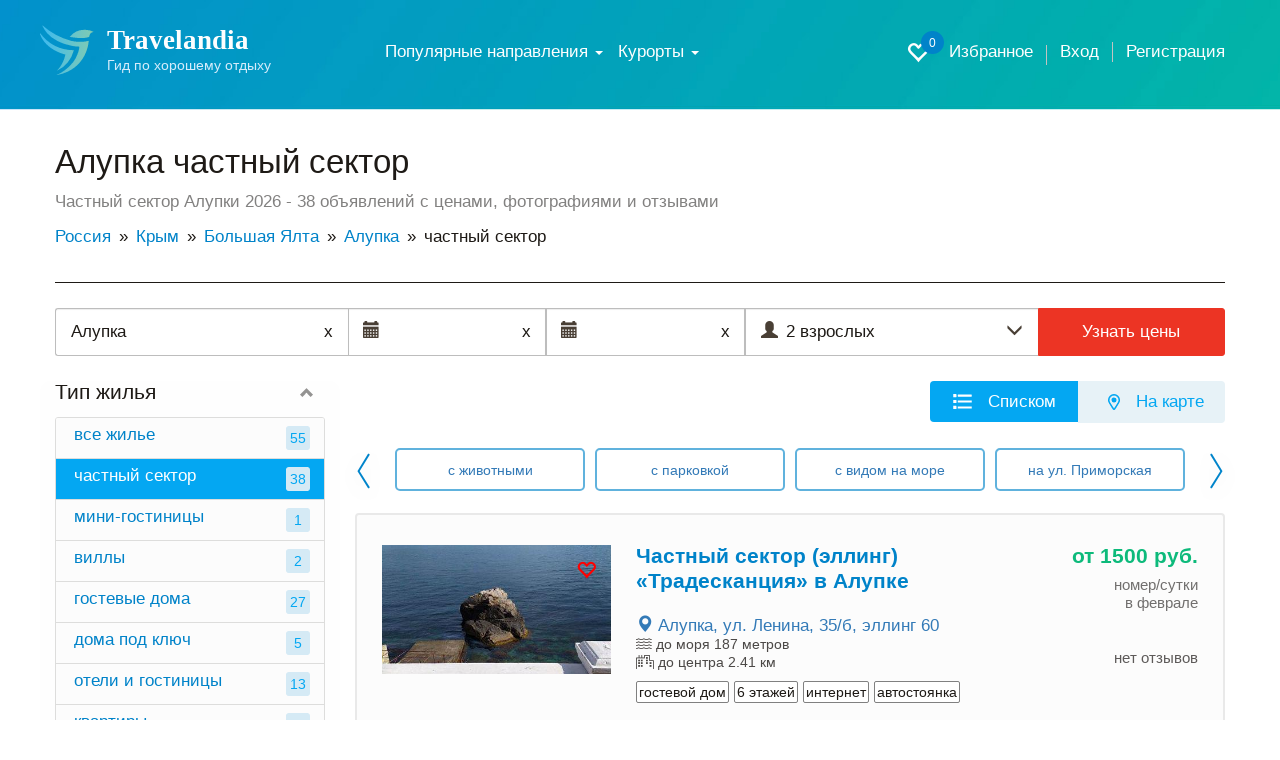

--- FILE ---
content_type: text/html; charset=UTF-8
request_url: https://travelandia.ru/alupka/chastnyj_sektor/
body_size: 37119
content:
<!DOCTYPE html>
<html lang="ru">
<head>
	<meta charset="utf-8">
	<meta http-equiv="X-UA-Compatible" content="IE=edge">
	<meta name="viewport" content="width=device-width, initial-scale=1, user-scalable=no, shrink-to-fit=no">
	<meta name="Description" content="✅ Отдых в частном секторе Алупка 2026 — низкие цены без посредников! 38 объявлений с ценами, телефонами, адресами, фотографиями и отзывами. Бронируйте жилье в частном секторе в Алупке без комиссии от собственников." />
	<meta name="Keywords" content="" />

	<link rel="canonical" href="https://travelandia.ru/alupka/chastnyj_sektor/"/>
	
	<!--meta_index-->

	<title>Алупка частный сектор 2026 цены отдых жилье без посредников — Travelandia</title>
	<link href="/css/bootstrap.min.css" rel="stylesheet">
	<link href="/css/jquery-ui.min.css" rel="stylesheet">
	<link href="/css/jquery.formstyler.css" rel="stylesheet">
	<link href="/css/fontAwesaome.css" rel="stylesheet">
	<link href="/css/jquery.fancybox.min.css" rel="stylesheet">
	<link href="/css/bootstrap-datepicker3.min.css" rel="stylesheet">
	<link href="/css/settings.css" rel="stylesheet">
	<link rel="stylesheet" type="text/css" href="/css/slick/slick.css"/>
	<link rel="stylesheet" type="text/css" href="/css/slick/slick-theme.css"/>
	<link href="/css/style.css" rel="stylesheet">


	<link rel="icon" type="image/png" sizes="48x48"  href="//travelandia.ru/images/icon-48.png">
	<!--
<link rel="icon" type="image/png" sizes="72x72"  href="images/icon-72.png">
<link rel="icon" type="image/png" sizes="96x96"  href="images/icon-96.png">
<link rel="icon" type="image/png" sizes="144x144"  href="images/icon-144.png">
<link rel="icon" type="image/png" sizes="168x168"  href="images/icon-168.png">
<link rel="icon" type="image/png" sizes="192x192"  href="images/icon-192.png">
<link rel="apple-touch-icon" href="images/icon-192.png">
<link rel="manifest" href="/manifest.json">-->


<style>
	@media all and (max-width: 799px) {
		.fancybox-thumbs {
			top: auto;
			width: auto;
			bottom: 0;
			left: 0;
			right : 0;
			height: 95px;
			padding: 10px 10px 5px 10px;
			box-sizing: border-box;
			background: rgba(0, 0, 0, 0.3);
		}

		.fancybox-show-thumbs .fancybox-inner {
			right: 0;
			bottom: 95px;
		}
	}

	@media all and (min-width: 800px) {
		.fancybox-thumbs {
			background: rgba(0, 0, 0, 0.3);
		}
	}
</style>
	<style type="text/css">
		#map_obj img{
			max-width: none;
		}
	</style>
<!--[if lt IE 9]>
<script src="https://oss.maxcdn.com/html5shiv/3.7.2/html5shiv.min.js"></script>
<script src="https://oss.maxcdn.com/respond/1.4.2/respond.min.js"></script>
<![endif]-->
	<script type="application/ld+json">{"@context":"http:\/\/schema.org","@type":"Resort","name":"\u0410\u043b\u0443\u043f\u043a\u0430","description":"\u2705 \u041e\u0442\u0434\u044b\u0445 \u0432 \u0447\u0430\u0441\u0442\u043d\u043e\u043c \u0441\u0435\u043a\u0442\u043e\u0440\u0435 \u0410\u043b\u0443\u043f\u043a\u0430 2026 \u2014 \u043d\u0438\u0437\u043a\u0438\u0435 \u0446\u0435\u043d\u044b \u0431\u0435\u0437 \u043f\u043e\u0441\u0440\u0435\u0434\u043d\u0438\u043a\u043e\u0432! 38 \u043e\u0431\u044a\u044f\u0432\u043b\u0435\u043d\u0438\u0439 \u0441 \u0446\u0435\u043d\u0430\u043c\u0438, \u0442\u0435\u043b\u0435\u0444\u043e\u043d\u0430\u043c\u0438, \u0430\u0434\u0440\u0435\u0441\u0430\u043c\u0438, \u0444\u043e\u0442\u043e\u0433\u0440\u0430\u0444\u0438\u044f\u043c\u0438 \u0438 \u043e\u0442\u0437\u044b\u0432\u0430\u043c\u0438. \u0411\u0440\u043e\u043d\u0438\u0440\u0443\u0439\u0442\u0435 \u0436\u0438\u043b\u044c\u0435 \u0432 \u0447\u0430\u0441\u0442\u043d\u043e\u043c \u0441\u0435\u043a\u0442\u043e\u0440\u0435 \u0432 \u0410\u043b\u0443\u043f\u043a\u0435 \u0431\u0435\u0437 \u043a\u043e\u043c\u0438\u0441\u0441\u0438\u0438 \u043e\u0442 \u0441\u043e\u0431\u0441\u0442\u0432\u0435\u043d\u043d\u0438\u043a\u043e\u0432. ","url":"https:\/\/travelandia.ru\/alupka\/chastnyj_sektor\/","hasMap":"https:\/\/yandex.ru\/maps\/?ll=34.053462,44.421233&z=12&l=map","address":{"@type":"PostalAddress","addressCountry":"\u0420\u043e\u0441\u0441\u0438\u044f","addressLocality":"\u0410\u043b\u0443\u043f\u043a\u0430","addressRegion":"\u041a\u0440\u044b\u043c"},"priceRange":"\u043e\u0442 2160 \u0434\u043e 5000 \u0440\u0443\u0431. \u0432 \u0441\u0443\u0442\u043a\u0438","aggregateRating":{"@type":"AggregateRating","ratingValue":9.9,"bestRating":"10","reviewCount":"161"}}</script>
	<!--<script data-ad-client="ca-pub-8138590925551503" async src="https://pagead2.googlesyndication.com/pagead/js/adsbygoogle.js"></script>-->
</head>
<body class="body-main">
	<div id="app">
		<section class="trav_1 trav_1_2">
			<header>
				<div class="container">
					<nav class="navbar navbar-default">
						<div class="container-fluid">
							<div class="navbar-header">
								<button type="button" class="navbar-toggle collapsed" data-toggle="collapse" data-target="#bs-example-navbar-collapse-1" aria-expanded="false">
									<span class="caret"></span>Меню
								</button>
								<a class="favorite-link favorite-link_mob" href="/favorites/"><i class="glyphicon glyphicon-heart-empty" aria-hidden="true"><span id="favorites_count_mob">0</span></i></a>
								<a class="navbar-brand" href="/">
									<table class="header_table">
										<tr>
											<td class="header_table_td1">
												<img src="/img/header_table_td1_img.svg" alt="">
											</td>
											<td class="header_table_td2">
												<p class="header_table_td2_p">
													Travelandia
												</p>
												<p class="header_table_td2_p2">
													Гид по хорошему отдыху
												</p>
											</td>
										</tr>
									</table>
								</a>
							</div>

							<div class="collapse navbar-collapse" id="bs-example-navbar-collapse-1">
								<div class="header_nav">
									<ul class="nav navbar-nav">

									                                    <li class="dropdown"><a href="#" class="dropdown-toggle" data-toggle="dropdown">Популярные
                                        направления
                                        <b class="caret"></b></a>
                                        <ul class="dropdown-menu km_drop_horizont">
                                            <div class="km_flex_hack">
                                                <li id="open_submenu" class="dropdown dropdown-submenu km_drop_submenu">
                                                    <a href="/abkhazia/"
                                                       class="dropdown-toggle km_headl_list"
                                                       data-toggle="dropdown2">Абхазия</a>
                                                    <ul class="dropdown-menu">
													<li><a href="/alahadzy/">Алахадзы</a></li>
													<li><a href="/gagra/">Гагра</a></li>
													<li><a href="/gudauta/">Гудаута</a></li>
													<li><a href="/gulrypsh/">Гулрыпш</a></li>
													<li><a href="/novyj_afon/">Новый Афон</a></li>
													<li><a href="/ochamchira/">Очамчира</a></li>
													<li><a href="/picunda/">Пицунда</a></li>
													<li><a href="/suhum/">Сухум</a></li>
													<li><a href="/candripsh/">Цандрипш</a></li>
                                                    </ul>
                                                </li>
                                                <li class="dropdown dropdown-submenu km_drop_submenu"><a href="/bolshoj_sochi/"
                                                                                                         class="dropdown-toggle km_headl_list"
                                                                                                         data-toggle="dropdown2">Большой Сочи</a>
                                                    <ul class="dropdown-menu km_two_cols">
													<li><a href="/adler/">Адлер</a></li>
													<li><a href="/vardane/">Вардане</a></li>
													<li><a href="/vishnevka/">Вишневка</a></li>
													<li><a href="/volkonka/">Волконка</a></li>
													<li><a href="/golovinka/">Головинка</a></li>
													<li><a href="/dagomys/">Дагомыс</a></li>
													<li><a href="/katkova_shel/">Каткова Щель</a></li>
													<li><a href="/krasnaya_polyana/">Красная Поляна</a></li>
													<li><a href="/kudepsta/">Кудепста</a></li>
													<li><a href="/lazarevskoe/">Лазаревское</a></li>
													<li><a href="/loo/">Лоо</a></li>
													<li><a href="/makopse/">Макопсе</a></li>
													<li><a href="/sovet-kvadzhe/">Совет-Квадже</a></li>
													<li><a href="/soloniki/">Солоники</a></li>
													<li><a href="/sochi/">Сочи</a></li>
													<li><a href="/hosta/">Хоста</a></li>
													<li><a href="/chemitokvadzhe/">Чемитоквадже</a></li>
													<li><a href="/yakornaya_shel/">Якорная щель</a></li>
                                                    </ul>
                                                </li>
                                                <li class="dropdown dropdown-submenu km_drop_submenu"><a href="/gelendzhik_gorod_kurort/"
                                                                                                         class="dropdown-toggle km_headl_list"
                                                                                                         data-toggle="dropdown2">Геленджик</a>
                                                    <ul class="dropdown-menu">
													<li><a href="/arhipo-osipovka/">Архипо-Осиповка</a></li>
													<li><a href="/betta/">Бетта</a></li>
													<li><a href="/gelendzhik/">Геленджик</a></li>
													<li><a href="/dzhanhot/">Джанхот</a></li>
													<li><a href="/divnomorskoe/">Дивноморское</a></li>
													<li><a href="/kabardinka/">Кабардинка</a></li>
													<li><a href="/krinica/">Криница</a></li>
													<li><a href="/pshada/">Пшада</a></li>
                                                    </ul>
                                                </li>
                                                <li class="dropdown dropdown-submenu km_drop_submenu"><a href="/azovskoe_more/"
                                                                                                         class="dropdown-toggle km_headl_list"
                                                                                                         data-toggle="dropdown2">Азовское
                                                    море</a>
                                                    <ul class="dropdown-menu">
													<li><a href="/golubickaya/">Голубицкая</a></li>
													<li><a href="/dolzhanskaya/">Должанская</a></li>
													<li><a href="/ejsk/">Ейск</a></li>
													<li><a href="/ilich/">Ильич</a></li>
													<li><a href="/kuchugury/">Кучугуры</a></li>
													<li><a href="/peresyp/">Пересыпь</a></li>
													<li><a href="/primorsko-ahtarsk/">Приморско-Ахтарск</a></li>
													<li><a href="/taman/">Тамань</a></li>
													<li><a href="/temryuk/">Темрюк</a></li>
                                                    </ul>
                                                </li>
                                                <li class="dropdown dropdown-submenu km_drop_submenu"><a href="/novorossijsk/"
                                                                                                         class="dropdown-toggle km_headl_list"
                                                                                                         data-toggle="dropdown2">Новороссийск</a>
                                                    <ul class="dropdown-menu km_dropright">
													<li><a href="/abrau-dyurso/">Абрау-Дюрсо</a></li>
													<li><a href="/myshako/">Мысхако</a></li>
													<li><a href="/novorossijsk/">Новороссийск</a></li>
													<li><a href="/temryuk/">Темрюк</a></li>
													<li><a href="/shirokaya_balka/">Широкая Балка</a></li>
													<li><a href="/yuzhnaya_ozereevka/">Южная Озереевка</a></li>
                                                    </ul>
                                                </li>
                                                <li class="dropdown dropdown-submenu km_drop_submenu"><a href="/tuapse/"
                                                                                                         class="dropdown-toggle km_headl_list"
                                                                                                         data-toggle="dropdown2">Туапсе</a>
                                                    <ul class="dropdown-menu km_dropright">
													<li><a href="/agoj/">Агой</a></li>
													<li><a href="/buhta_inal/">Бухта Инал</a></li>
													<li><a href="/dederkoj/">Дедеркой</a></li>
													<li><a href="/dzhubga/">Джубга</a></li>
													<li><a href="/lermontovo/">Лермонтово</a></li>
													<li><a href="/nebug/">Небуг</a></li>
													<li><a href="/novomihajlovskij/">Новомихайловский</a></li>
													<li><a href="/olginka/">Ольгинка</a></li>
													<li><a href="/plyaho/">Пляхо</a></li>
													<li><a href="/tuapse/">Туапсе</a></li>
													<li><a href="/tuapse/">Шепси</a></li>
                                                    </ul>
                                                </li>
                                                <li class="dropdown dropdown-submenu km_drop_submenu"><a href="/krym/"
                                                                                                         class="dropdown-toggle km_headl_list"
                                                                                                         data-toggle="dropdown2">Крым</a>
                                                    <ul class="dropdown-menu km_dropright km_two_cols">
													<li><a href="/alupka/">Алупка</a></li>
													<li><a href="/alushta/">Алушта</a></li>
													<li><a href="/balaklava/">Балаклава</a></li>
													<li><a href="/beregovoe-feodosiya/">Береговое</a></li>
													<li><a href="/gaspra/">Гаспра</a></li>
													<li><a href="/gurzuf/">Гурзуф</a></li>
													<li><a href="/evpatoriya/">Евпатория</a></li>
													<li><a href="/kerch/">Керчь</a></li>
													<li><a href="/koktebel/">Коктебель</a></li>
													<li><a href="/mezhvodnoe/">Межводное</a></li>
													<li><a href="/mishor/">Мисхор</a></li>
													<li><a href="/nikolaevka/">Николаевка</a></li>
													<li><a href="/novofedorovka/">Новофедоровка</a></li>
													<li><a href="/novyj_svet/">Новый Свет</a></li>
													<li><a href="/olenevka/">Оленевка</a></li>
													<li><a href="/ordzhonikidze/">Орджоникидзе</a></li>
													<li><a href="/otradnoe/">Отрадное</a></li>
													<li><a href="/partenit/">Партенит</a></li>
													<li><a href="/peschanoe/">Песчаное</a></li>
													<li><a href="/primorskij/">Приморский</a></li>
													<li><a href="/saki/">Саки</a></li>
													<li><a href="/sevastopol/">Севастополь</a></li>
													<li><a href="/simeiz/">Симеиз</a></li>
													<li><a href="/sudak/">Судак</a></li>
													<li><a href="/feodosiya/">Феодосия</a></li>
													<li><a href="/foros/">Форос</a></li>
													<li><a href="/chernomorskoe/">Черноморское</a></li>
													<li><a href="/shtormovoe/">Штормовое</a></li>
													<li><a href="/shelkino/">Щелкино</a></li>
													<li><a href="/yalta/">Ялта</a></li>
                                                    </ul>
                                                </li>
                                                <li class="dropdown dropdown-submenu km_drop_submenu"><a href="/anapa_gorod_kurort/"
                                                                                                         class="dropdown-toggle km_headl_list"
                                                                                                         data-toggle="dropdown2">Анапа</a>
                                                    <ul class="dropdown-menu km_dropright">
													<li><a href="/anapa/">Анапа</a></li>
													<li><a href="/blagoveshenskaya/">Благовещенская</a></li>
													<li><a href="/bolshoj_utrish/">Большой Утриш</a></li>
													<li><a href="/veselovka/">Веселовка</a></li>
													<li><a href="/vityazevo/">Витязево</a></li>
													<li><a href="/dzhemete/">Джемете</a></li>
													<li><a href="/sennoj/">Сенной</a></li>
													<li><a href="/sukko/">Сукко</a></li>
                                                    </ul>
                                                </li>
                                            </div>
                                        </ul>
                                    </li>


										<li class="dropdown">
											<a href="#" class="dropdown-toggle" data-toggle="dropdown" role="button" aria-haspopup="true" aria-expanded="false">
												Курорты <span class="caret"></span>
											</a>
											<!--
											<ul class="dropdown-menu">
											<li><a href="/russia/">Россия</a></li>
											<li><a href="/abkhazia/">Абхазия</a></li>
											</ul>
											-->

											<div class="dropdown-menu"><hr class="country-list-hr"><ul class="clearfix list-column-3 country-list"><li class="item"><a href="/krym/" target="_self" >Крым</a></li></ul><hr class="country-list-hr"><ul class="clearfix list-column-3 country-list"><li class="item"><a href="/bolshaya_alushta/" target="_self" >Большая Алушта</a></li><li class="item"><a href="/alushta/" target="_self" >Алушта</a></li><li class="item"><a href="/zelenogore-selo/" target="_self" >Зеленогорье село</a></li><li class="item"><a href="/izobilnoe/" target="_self" >Изобильное</a></li><li class="item"><a href="/kanaka/" target="_self" >Канака</a></li><li class="item"><a href="/lazurnoe/" target="_self" >Лазурное</a></li><li class="item"><a href="/malorechenskoe/" target="_self" >Малореченское</a></li><li class="item"><a href="/malyj-mayak/" target="_self" >Малый Маяк</a></li><li class="item"><a href="/partenit/" target="_self" >Партенит</a></li><li class="item"><a href="/privetnoe/" target="_self" >Приветное</a></li><li class="item"><a href="/rybache/" target="_self" >Рыбачье с.</a></li><li class="item"><a href="/satera/" target="_self" >Сатера</a></li><li class="item"><a href="/semidvore/" target="_self" >Семидворье</a></li><li class="item"><a href="/solnechnogorskoe/" target="_self" >Солнечногорское</a></li><li class="item"><a href="/utes/" target="_self" >Утес</a></li><li class="item"><a href="/chajka/" target="_self" >Чайка</a></li></ul><hr class="country-list-hr"><ul class="clearfix list-column-3 country-list"><li class="item"><a href="/bolshaya_yalta/" target="_self" >Большая Ялта</a></li><li class="item"><a href="/alupka/" target="_self" >Алупка</a></li><li class="item"><a href="/vinogradnoe-p/" target="_self" >Виноградное п.</a></li><li class="item"><a href="/voshod-pgt/" target="_self" >Восход, п.г.т </a></li><li class="item"><a href="/gaspra/" target="_self" >Гаспра</a></li><li class="item"><a href="/gurzuf/" target="_self" >Гурзуф</a></li><li class="item"><a href="/danilovka-pos/" target="_self" >Даниловка</a></li><li class="item"><a href="/kaciveli/" target="_self" >Кацивели</a></li><li class="item"><a href="/koreiz/" target="_self" >Кореиз</a></li><li class="item"><a href="/livadiya/" target="_self" >Ливадия пгт</a></li><li class="item"><a href="/mishor/" target="_self" >Мисхор</a></li><li class="item"><a href="/opolznevoe/" target="_self" >Оползневое</a></li><li class="item"><a href="/oreanda/" target="_self" >Ореанда</a></li><li class="item"><a href="/otradnoe/" target="_self" >Отрадное пгт</a></li><li class="item"><a href="/simeiz/" target="_self" >Симеиз</a></li><li class="item"><a href="/foros/" target="_self" >Форос</a></li><li class="item"><a href="/yalta/" target="_self" >Ялта</a></li></ul><hr class="country-list-hr"><ul class="clearfix list-column-3 country-list"><li class="item"><a href="/vostochnyj_krym/" target="_self" >Восточный Крым</a></li><li class="item"><a href="/beregovoe-feodosiya/" target="_self" >Береговое (Феодосия)</a></li><li class="item"><a href="/gorodskoj-okrug-kerch/" target="_self" >городской округ Керчь</a></li><li class="item"><a href="/kurortnoe_kerch/" target="_self" >Курортное (Керчь)</a></li><li class="item"><a href="/zolotoe-s/" target="_self" >Золотое с.</a></li><li class="item"><a href="/kamenskoe/" target="_self" >Каменское</a></li><li class="item"><a href="/kerch/" target="_self" >Керчь</a></li><li class="item"><a href="/koktebel/" target="_self" >Коктебель</a></li><li class="item"><a href="/kurortnoe/" target="_self" >Курортное пгт</a></li><li class="item"><a href="/lyubimovka-city/" target="_self" >Любимовка</a></li><li class="item"><a href="/morskoe/" target="_self" >Морское</a></li><li class="item"><a href="/mysovoe/" target="_self" >Мысовое</a></li><li class="item"><a href="/novootradnoe/" target="_self" >Новоотрадное</a></li><li class="item"><a href="/novyj_svet/" target="_self" >Новый Свет пгт</a></li><li class="item"><a href="/ordzhonikidze/" target="_self" >Орджоникидзе</a></li><li class="item"><a href="/pesochnoe/" target="_self" >Песочное</a></li><li class="item"><a href="/podgornoe-city/" target="_self" >Подгорное</a></li><li class="item"><a href="/primorskij/" target="_self" >Приморский</a></li><li class="item"><a href="/semenovka-s/" target="_self" >Семеновка с.</a></li><li class="item"><a href="/staryj_krym/" target="_self" >Старый Крым</a></li><li class="item"><a href="/sudak/" target="_self" >Судак</a></li><li class="item"><a href="/feodosiya/" target="_self" >Феодосия</a></li><li class="item"><a href="/shelkino/" target="_self" >Щелкино</a></li></ul><hr class="country-list-hr"><ul class="clearfix list-column-3 country-list"><li class="item"><a href="/dzhankoj/" target="_self" >Джанкой</a></li></ul><hr class="country-list-hr"><ul class="clearfix list-column-3 country-list"><li class="item"><a href="/zapadnyj_krym/" target="_self" >Западный Крым</a></li><li class="item"><a href="/beregovoe-krym/" target="_self" >Береговое (Крым)</a></li><li class="item"><a href="/vitino/" target="_self" >Витино</a></li><li class="item"><a href="/evpatoriya/" target="_self" >Евпатория</a></li><li class="item"><a href="/zaozyornoe/" target="_self" >Заозёрное</a></li><li class="item"><a href="/marino-c/" target="_self" >Марьино c.</a></li><li class="item"><a href="/medvedevo/" target="_self" >Медведево</a></li><li class="item"><a href="/mezhvodnoe/" target="_self" >Межводное</a></li><li class="item"><a href="/mirnyj/" target="_self" >Мирный п.</a></li><li class="item"><a href="/mihajlovka-1/" target="_self" >Михайловка с.</a></li><li class="item"><a href="/nikolaevka/" target="_self" >Николаевка</a></li><li class="item"><a href="/novofedorovka/" target="_self" >Новофедоровка</a></li><li class="item"><a href="/okunevka/" target="_self" >Окуневка</a></li><li class="item"><a href="/olenevka/" target="_self" >Оленевка</a></li><li class="item"><a href="/orlovka-selo/" target="_self" >Орловка село</a></li><li class="item"><a href="/peschanoe/" target="_self" >Песчаное</a></li><li class="item"><a href="/popovka/" target="_self" >Поповка</a></li><li class="item"><a href="/pribrezhnoe/" target="_self" >Прибрежное</a></li><li class="item"><a href="/saki/" target="_self" >Саки</a></li><li class="item"><a href="/uglovoe/" target="_self" >Угловое</a></li><li class="item"><a href="/uyutnoe/" target="_self" >Уютное</a></li><li class="item"><a href="/chernomorskoe/" target="_self" >Черноморское</a></li><li class="item"><a href="/shtormovoe/" target="_self" >Штормовое</a></li></ul><hr class="country-list-hr"><ul class="clearfix list-column-3 country-list"><li class="item"><a href="/krasnoperekopsk/" target="_self" >Красноперекопск</a></li></ul><hr class="country-list-hr"><ul class="clearfix list-column-3 country-list"><li class="item"><a href="/razdolnoe/" target="_self" >Раздольное</a></li></ul><hr class="country-list-hr"><ul class="clearfix list-column-3 country-list"><li class="item"><a href="/sevastopolskij_rajon/" target="_self" >Севастопольский район</a></li><li class="item"><a href="/balaklava/" target="_self" >Балаклава</a></li><li class="item"><a href="/inkerman/" target="_self" >Инкерман</a></li><li class="item"><a href="/kacha/" target="_self" >Кача</a></li><li class="item"><a href="/lyubimovka/" target="_self" >Любимовка п.</a></li><li class="item"><a href="/orlinoe/" target="_self" >Орлиное</a></li><li class="item"><a href="/orlovka/" target="_self" >Орловка с.</a></li><li class="item"><a href="/sevastopol/" target="_self" >Севастополь</a></li><li class="item"><a href="/uchkuevka/" target="_self" >Учкуевка</a></li></ul><hr class="country-list-hr"><ul class="clearfix list-column-3 country-list"><li class="item"><a href="/centralnyj_krym/" target="_self" >Центральный Крым</a></li><li class="item"><a href="/aeroflotskij-pgt/" target="_self" >Аэрофлотский пгт</a></li><li class="item"><a href="/bahchisaraj/" target="_self" >Бахчисарай</a></li><li class="item"><a href="/bashtanovka/" target="_self" >Баштановка</a></li><li class="item"><a href="/belogorsk/" target="_self" >Белогорск гор.</a></li><li class="item"><a href="/grushevoe-s/" target="_self" >Грушевое с.</a></li><li class="item"><a href="/donskoe-city/" target="_self" >Донское с.</a></li><li class="item"><a href="/kujbyshevo/" target="_self" >Куйбышево п.</a></li><li class="item"><a href="/mirnoe-selo/" target="_self" >Мирное село</a></li><li class="item"><a href="/simferopol/" target="_self" >Симферополь</a></li><li class="item"><a href="/sokolinoe-selo/" target="_self" >Соколиное с.</a></li></ul></div>

										</li>

									</ul>
									<ul class="header_nav_ul">
										<li class="hidden-xs hidden-sm"><a class="favorite-link" href="/favorites/"><i class="glyphicon glyphicon-heart-empty" aria-hidden="true"><span id="favorites_count">0</span></i> Избранное</a></li>
										<li><a href="//travelandia.ru/user/">Вход</a></li><li><a href="//travelandia.ru/user/reg.php">Регистрация</a></li>
									</ul>
								</div>
							</div>
						</div>
					</nav>
				</div>
			</header>
		</section>
		<section class="trav_5">
			<div class="container">
				<h1 class="trav_5_h1">
					Алупка частный сектор
				</h1>
				<p class="trav_5_p">
					Частный сектор Алупки 2026 - 38 объявлений с ценами, фотографиями и отзывами
				</p>
				<ul class="trav_5_ul" itemtype="https://schema.org/BreadcrumbList" itemscope=""><li itemprop="itemListElement" itemscope="" itemtype="http://schema.org/ListItem"><a href="/russia/" itemprop="item"><span itemprop="name">Россия</span></a><meta itemprop="position" content="1" /></li><li itemprop="itemListElement" itemscope="" itemtype="http://schema.org/ListItem"><a href="/krym/" itemprop="item"><span itemprop="name">Крым</span></a><meta itemprop="position" content="2" /></li><li itemprop="itemListElement" itemscope="" itemtype="http://schema.org/ListItem"><a href="/bolshaya_yalta/" itemprop="item"><span itemprop="name">Большая Ялта</span></a><meta itemprop="position" content="3" /></li><li itemprop="itemListElement" itemscope="" itemtype="http://schema.org/ListItem"><a href="/alupka/" itemprop="item"><span itemprop="name">Алупка</span></a><meta itemprop="position" content="4" /></li><li class="active" itemprop="itemListElement" itemscope="" itemtype="http://schema.org/ListItem"><span itemprop="name">частный сектор</span><meta itemprop="position" content="5" /></li></ul>
			</div>
		</section>
		<section class="trav_6">
			<div class="container">
				<div class="trav_6_cont">

					<form class="filter__tur trav_1 filter-tur__inner search filter__tur-form" method="post" data-checkin_checkout_widget_init="true" data-guests_widget_init="true" data-resort_selector_widget_init="https://travelandia.ru/search.php" data-max_booking_days="30" data-horizon_days="365">
						<div class="search__where" data-toggle="resort_popover">
							<input type="text" id="search__where-autocomplete" placeholder="Место или отель" aria-label="Место или отель" required="required" value="Алупка"/>
							<input type="hidden" name="resort" value="207" placeholder="Курорт" id="search__where_resort1" />
							<span class="input-icon-right hidden-new" id="clean_resort_input">
								x
							</span>
						</div>
						<div class="filter__tur-dates">
							<span class="input-icon-right hidden-new" id="clean_resort_input2" style="display: inline;">
							x</span>
							<span class="input-icon-right hidden-new" id="clean_resort_input3" style="display: inline;">
							x</span>
							<div class="date-widget checkin_date-date-widget  js-date-widget" id="filter__tur-checkin-date1">
								<input type="text" name="startdate" value="" data-date_widget_init="" data-required_validation_message="Укажите дату заезда" placeholder="Дата заезда" id="filter__tur-checkin-date2" />
								<span class="checkin_date-date-widget__data date-widget__data js-date-widget__data date-widget__data_active">
									
								</span>
								<span class="input-icon-left">
									<i class="glyphicon glyphicon-calendar" aria-hidden="true"></i>
								</span>
							</div>
							<div class="date-widget checkout_date-date-widget  js-date-widget" id="js-checkout_date-date-widget">
								<input type="text" name="stopdate" value="" data-date_widget_init="" data-required_validation_message="Укажите дату заезда" placeholder="Дата выезда" id="id_checkout_date" />
								<span class="checkout_date-date-widget__data date-widget__data js-date-widget__data date-widget__data_active">
									
								</span>
								<span class="input-icon-left">
									<i class="glyphicon glyphicon-calendar" aria-hidden="true"></i>
								</span>
							</div>
						</div>
						<div class="filter-tur__people dropdown">
							<div class="filter-tur__people__text" data-toggle="dropdown">
								<span class="filter-tur__people__text-adults">2 взрослых</span>
								<span class="filter-tur__people__text-children"></span>
							</div>
							<span class="input-icon input-icon-left">
								<i class="glyphicon glyphicon-user" aria-hidden="true"></i>
							</span>
							<span class="input-icon input-icon-right" data-toggle="dropdown" id="show_people_arrow_down">
								<i class="glyphicon glyphicon-menu-down" aria-hidden="true"></i>
							</span>
							<span class="input-icon input-icon-right hidden-new" data-toggle="dropdown" id="show_people_arrow_up">
								<i class="glyphicon glyphicon-menu-up" aria-hidden="true"></i>
							</span>
						</div>
						<input type="hidden" name="adults" value="2" max="8" readonly="readonly" placeholder="Взрослые" id="id_adults" min="1" />
						<input type="hidden" name="children" max="8" value="0" readonly="readonly" placeholder="Дети" id="id_children" min="0" />
						<input type="hidden" name="children_ages" data-age_choices="{&quot;0&quot;: &quot;\u0414\u043e \u0433\u043e\u0434\u0430&quot;, &quot;1&quot;: &quot;1 \u0433\u043e\u0434&quot;, &quot;2&quot;: &quot;2 \u0433\u043e\u0434\u0430&quot;, &quot;3&quot;: &quot;3 \u0433\u043e\u0434\u0430&quot;, &quot;4&quot;: &quot;4 \u0433\u043e\u0434\u0430&quot;, &quot;5&quot;: &quot;5 \u043b\u0435\u0442&quot;, &quot;6&quot;: &quot;6 \u043b\u0435\u0442&quot;, &quot;7&quot;: &quot;7 \u043b\u0435\u0442&quot;, &quot;8&quot;: &quot;8 \u043b\u0435\u0442&quot;, &quot;9&quot;: &quot;9 \u043b\u0435\u0442&quot;, &quot;10&quot;: &quot;10 \u043b\u0435\u0442&quot;, &quot;11&quot;: &quot;11 \u043b\u0435\u0442&quot;, &quot;12&quot;: &quot;12 \u043b\u0435\u0442&quot;, &quot;13&quot;: &quot;13 \u043b\u0435\u0442&quot;, &quot;14&quot;: &quot;14 \u043b\u0435\u0442&quot;, &quot;15&quot;: &quot;15 \u043b\u0435\u0442&quot;, &quot;16&quot;: &quot;16 \u043b\u0435\u0442&quot;, &quot;17&quot;: &quot;17 \u043b\u0435\u0442&quot;}" placeholder="Возраст детей" id="id_children_ages" value="" />
						<div class="search__button">
							<button class="search__button-orange" type="submit" name="button">Узнать цены</button>
						</div>
					</form>

					<div class="row" data-sticky_parent>
						<div class="col-md-3 col-sm-12 trav_6_l" data-sticky_column>
							
							<div class="trav_6_l_div2" id="trav_6_l_div2">
								<div class="trav_6_l_div2_t visible-sm-block visible-xs-block">
									<a id="mob-show-map" onClick="return false" href="#" class="trav_6_l_div2_t_a1 btn btn-default">
										<i class="glyphicon glyphicon-map-marker" aria-hidden="true"></i> На карте
									</a>
									<a onClick="return false" href="#" class="trav_6_l_div2_t_a2 btn btn-default" id="trav_6_l_div2_t_a2">
										<i class="glyphicon glyphicon-filter" aria-hidden="true"></i> Фильтры
									</a>
								</div>
								
								<div class="collapse in" id="trav_6_l_div2_col">
									<a onClick="return false" href="#" class="trav_6_l_div2_t_a1 btn btn-default" id="trav_6_l_div2_t_a1">
										<i class="glyphicon glyphicon-list" aria-hidden="true"></i> Населенные пункты
									</a>
									<div class="trav_6_l_div2_item trav_6_l_div2_item1">
										<a class="trav_6_l_div2_item_a" role="button" data-toggle="collapse" href="#trav_6_l_div2_item_col_objtypes" aria-expanded="true" aria-controls="trav_6_l_div2_item_col_objtypes">
											Тип жилья
										</a>
<div class="collapse in" id="trav_6_l_div2_item_col_objtypes"><ul class="trav_6_l_div2_item_col1_div"><li class="trav_6_l_div2_item_col1_div_item"><a href="/alupka/otdyh/" class="trav_6_l_div2_item_col1_div_item_a">все жилье<span>55</span></a></li><li class="trav_6_l_div2_item_col1_div_item trav_6_l_div2_item_col1_div_item1"><a href="/alupka/chastnyj_sektor/" class="trav_6_l_div2_item_col1_div_item_a">частный сектор<span>38</span></a></li><li class="trav_6_l_div2_item_col1_div_item">
													<a href="/alupka/mini-gostinicy/" class="trav_6_l_div2_item_col1_div_item_a">
														мини-гостиницы
														<span>1</span>
													</a>
												</li><li class="trav_6_l_div2_item_col1_div_item">
													<a href="/alupka/villy/" class="trav_6_l_div2_item_col1_div_item_a">
														виллы
														<span>2</span>
													</a>
												</li><li class="trav_6_l_div2_item_col1_div_item">
													<a href="/alupka/gostevye-doma/" class="trav_6_l_div2_item_col1_div_item_a">
														гостевые дома
														<span>27</span>
													</a>
												</li><li class="trav_6_l_div2_item_col1_div_item">
													<a href="/alupka/doma-pod-klyuch/" class="trav_6_l_div2_item_col1_div_item_a">
														дома под ключ
														<span>5</span>
													</a>
												</li><li class="trav_6_l_div2_item_col1_div_item">
													<a href="/alupka/hotels/" class="trav_6_l_div2_item_col1_div_item_a">
														отели и гостиницы
														<span>13</span>
													</a>
												</li><li class="trav_6_l_div2_item_col1_div_item">
													<a href="/alupka/kvartiry/" class="trav_6_l_div2_item_col1_div_item_a">
														квартиры
														<span>7</span>
													</a>
												</li><li class="trav_6_l_div2_item_col1_div_item">
													<a href="/alupka/apartamenty/" class="trav_6_l_div2_item_col1_div_item_a">
														апартаменты
														<span>4</span>
													</a>
												</li></ul></div>
</div>                                   

							<form id="filters_form">

<div class="trav_6_l_div2_item trav_6_l_div2_item2">
    <a class="trav_6_l_div2_item_a" role="button" data-toggle="collapse" href="#trav_6_l_div2_item_col_price" aria-expanded="true" aria-controls="trav_6_l_div2_item_col_price">
        Цена <span>(сутки, руб.)</span>
    </a>
    <div class="collapse in" id="trav_6_l_div2_item_col_price">
        <div class="trav_6_l_div2_item_col2_div">
            <table class="trav_6_l_div2_item_col4_table">
                <tbody>
                    <tr>
<td>
    </td>
    <td><p><label for="mincost"></label></p>
        <div class="input-group div-range" id="mincost_range">
            <input type="text" class="input form-control only_number" data-slider_id="mincost-slider" data-slider_elem="0" data-default_min="0" data-default_max="25000" id="mincost_view" name="mincost_view" value="0">
            <span class="input-group-addon">-</span>
            <input type="text" class="input form-control only_number" data-slider_id="mincost-slider" data-slider_elem="1" data-default_min="0" data-default_max="25000" id="maxcost_view" name="maxcost_view" value="25000">
            <input type="hidden" class="input form-control only_number" id="mincost" name="mincost" value="">
            <input type="hidden" class="input form-control only_number" id="maxcost" name="maxcost" value="">
        </div>
        <div id="mincost-slider" class="filter-slider" data-default_min="0" data-default_max="25000" data-value_min="0" data-value_max="25000" data-input_min="mincost" data-input_max="maxcost"></div>
    </td>
</tr>
                </tbody>
            </table>
        </div>
    </div>
</div>
								
								
								
								


<div class="trav_6_l_div2_item trav_6_l_div2_item1">
    <a class="trav_6_l_div2_item_a" role="button" data-toggle="collapse" href="#trav_6_l_div2_item_col1" aria-expanded="true" aria-controls="trav_6_l_div2_item_col1">
        Популярные
    </a>
    <div class="collapse in" id="trav_6_l_div2_item_col1">
        <div class="trav_6_l_div2_item_col2_div">
            <table class="trav_6_l_div2_item_col4_table">
                <tr>
<td><input type="checkbox" class="trav_6_ch" id="food"  name="food" value="1" ></td>
<td><label for="food" class="ch_label">С питанием <span>4</span></label></td>
</tr><tr>
<td><input type="checkbox" class="trav_6_ch" id="internet"  name="internet" value="1" ></td>
<td><label for="internet" class="ch_label">Интернет <span>35</span></label></td>
</tr><tr>
<td><input type="checkbox" class="trav_6_ch" id="kondicioner"  name="kondicioner" value="1" ></td>
<td><label for="kondicioner" class="ch_label">Кондиционер <span>35</span></label></td>
</tr><tr>
<td><input type="checkbox" class="trav_6_ch" id="seavizion"  name="seavizion" value="1" ></td>
<td><label for="seavizion" class="ch_label">Вид на море <span>12</span></label></td>
</tr><tr>
<td><input type="checkbox" class="trav_6_ch" id="wpool"  name="wpool" value="1" ></td>
<td><label for="wpool" class="ch_label">С бассейном <span>6</span></label></td>
</tr><tr>
<td><input type="checkbox" class="trav_6_ch" id="kids"  name="kids" value="1" ></td>
<td><label for="kids" class="ch_label">Для отдыха с детьми <span>6</span></label></td>
</tr><tr>
<td><input type="checkbox" class="trav_6_ch" id="coop"  name="coop" value="1" ></td>
<td><label for="coop" class="ch_label">Бронь через менеджера <span>14</span></label></td>
</tr>
            </table>
        </div>
    </div>
</div>
<div class="trav_6_l_div2_item trav_6_l_div2_item2">
    <a class="trav_6_l_div2_item_a" role="button" data-toggle="collapse" href="#trav_6_l_div2_item_col2" aria-expanded="true" aria-controls="trav_6_l_div2_item_col2">
        Пляж
    </a>
    <div class="collapse in" id="trav_6_l_div2_item_col2">
        <div class="trav_6_l_div2_item_col2_div">
            <table class="trav_6_l_div2_item_col4_table">
                <tr>
<td><input type="checkbox" class="trav_6_ch" id="beach1"  name="beach1" value="1" ></td>
<td><label for="beach1" class="ch_label">Пляж галечный <span>26</span></label></td>
</tr><tr>
<td>
    </td>
    <td><p><label for="distance_min">Расстояние до <!--{distance_name_add}--></label></p>
        <div class="input-group div-range" id="distance_min_range">
            <input type="text" class="input form-control only_number" data-slider_id="distance_min-slider" data-slider_elem="0" data-default_min="81" data-default_max="783" id="distance_min_view" name="distance_min_view" value="81">
            <span class="input-group-addon">-</span>
            <input type="text" class="input form-control only_number" data-slider_id="distance_min-slider" data-slider_elem="1" data-default_min="81" data-default_max="783" id="distance_max_view" name="distance_max_view" value="783">
            <input type="hidden" class="input form-control only_number" id="distance_min" name="distance_min" value="">
            <input type="hidden" class="input form-control only_number" id="distance_max" name="distance_max" value="">
        </div>
        <div id="distance_min-slider" class="filter-slider" data-default_min="81" data-default_max="783" data-value_min="81" data-value_max="783" data-input_min="distance_min" data-input_max="distance_max"></div>
    </td>
</tr><tr>
<td><input type="checkbox" class="trav_6_ch" id="xpos"  name="xpos" value="1" checked="checked"></td>
<td><label for="xpos" class="ch_label">На карте <span>38</span></label></td>
</tr>
            </table>
        </div>
    </div>
</div>
<div class="trav_6_l_div2_item trav_6_l_div2_item3">
    <a class="trav_6_l_div2_item_a" role="button" data-toggle="collapse" href="#trav_6_l_div2_item_col3" aria-expanded="true" aria-controls="trav_6_l_div2_item_col3">
        Питание
    </a>
    <div class="collapse in" id="trav_6_l_div2_item_col3">
        <div class="trav_6_l_div2_item_col2_div">
            <table class="trav_6_l_div2_item_col4_table">
                <tr>
<td><input type="checkbox" class="trav_6_ch" id="food0"  name="food0" value="1" ></td>
<td><label for="food0" class="ch_label">Не предоставляется <span>34</span></label></td>
</tr><tr>
<td><input type="checkbox" class="trav_6_ch" id="food1"  name="food1" value="1" ></td>
<td><label for="food1" class="ch_label">Только завтрак <span>2</span></label></td>
</tr><tr>
<td><input type="checkbox" class="trav_6_ch" id="food5"  name="food5" value="1" ></td>
<td><label for="food5" class="ch_label">Разные варианты <span>2</span></label></td>
</tr><tr>
<td><input type="checkbox" class="trav_6_ch" id="food_br"  name="food_br" value="1" ></td>
<td><label for="food_br" class="ch_label">Завтрак и варианты с завтраком <span>4</span></label></td>
</tr>
            </table>
        </div>
    </div>
</div>
<div class="trav_6_l_div2_item trav_6_l_div2_item4">
    <a class="trav_6_l_div2_item_a" role="button" data-toggle="collapse" href="#trav_6_l_div2_item_col4" aria-expanded="true" aria-controls="trav_6_l_div2_item_col4">
        Удобства в отеле
    </a>
    <div class="collapse in" id="trav_6_l_div2_item_col4">
        <div class="trav_6_l_div2_item_col2_div">
            <table class="trav_6_l_div2_item_col4_table">
                <tr>
<td><input type="checkbox" class="trav_6_ch" id="animals"  name="animals" value="1" ></td>
<td><label for="animals" class="ch_label">Можно с животными <span>17</span></label></td>
</tr><tr>
<td><input type="checkbox" class="trav_6_ch" id="conferencehall"  name="conferencehall" value="1" ></td>
<td><label for="conferencehall" class="ch_label">Конференц-зал <span>3</span></label></td>
</tr><tr>
<td><input type="checkbox" class="trav_6_ch" id="videonab"  name="videonab" value="1" ></td>
<td><label for="videonab" class="ch_label">Видеонаблюдение <span>2</span></label></td>
</tr><tr>
<td><input type="checkbox" class="trav_6_ch" id="parking"  name="parking" value="1" ></td>
<td><label for="parking" class="ch_label">Парковка <span>28</span></label></td>
</tr><tr>
<td><input type="checkbox" class="trav_6_ch" id="excursions"  name="excursions" value="1" ></td>
<td><label for="excursions" class="ch_label">Организация экскурсий <span>10</span></label></td>
</tr><tr>
<td><input type="checkbox" class="trav_6_ch" id="nasttennis"  name="nasttennis" value="1" ></td>
<td><label for="nasttennis" class="ch_label">Настольный теннис <span>4</span></label></td>
</tr><tr>
<td><input type="checkbox" class="trav_6_ch" id="trainingroom"  name="trainingroom" value="1" ></td>
<td><label for="trainingroom" class="ch_label">Тренажерный зал <span>2</span></label></td>
</tr>
            </table>
        </div>
    </div>
</div>
<div class="trav_6_l_div2_item trav_6_l_div2_item6">
    <a class="trav_6_l_div2_item_a" role="button" data-toggle="collapse" href="#trav_6_l_div2_item_col6" aria-expanded="true" aria-controls="trav_6_l_div2_item_col6">
        Параметры
    </a>
    <div class="collapse in" id="trav_6_l_div2_item_col6">
        <div class="trav_6_l_div2_item_col2_div">
            <table class="trav_6_l_div2_item_col4_table">
                <tr>
<td><input type="checkbox" class="trav_6_ch" id="rooms1"  name="rooms1" value="1" ></td>
<td><label for="rooms1" class="ch_label">1-комнатные <span>30</span></label></td>
</tr><tr>
<td><input type="checkbox" class="trav_6_ch" id="rooms2"  name="rooms2" value="1" ></td>
<td><label for="rooms2" class="ch_label">2-комнатные <span>23</span></label></td>
</tr><tr>
<td><input type="checkbox" class="trav_6_ch" id="rooms3"  name="rooms3" value="1" ></td>
<td><label for="rooms3" class="ch_label">3-комнатные <span>7</span></label></td>
</tr><tr>
<td><input type="checkbox" class="trav_6_ch" id="rooms4"  name="rooms4" value="1" ></td>
<td><label for="rooms4" class="ch_label">4-комнатные <span>1</span></label></td>
</tr><tr>
<td><input type="checkbox" class="trav_6_ch" id="numplaces2"  name="numplaces2" value="1" ></td>
<td><label for="numplaces2" class="ch_label">на 2 человек <span>20</span></label></td>
</tr><tr>
<td><input type="checkbox" class="trav_6_ch" id="numplaces3"  name="numplaces3" value="1" ></td>
<td><label for="numplaces3" class="ch_label">на 3 человек <span>18</span></label></td>
</tr><tr>
<td><input type="checkbox" class="trav_6_ch" id="numplaces4"  name="numplaces4" value="1" ></td>
<td><label for="numplaces4" class="ch_label">на 4 человек <span>20</span></label></td>
</tr><tr>
<td><input type="checkbox" class="trav_6_ch" id="numplaces5"  name="numplaces5" value="1" ></td>
<td><label for="numplaces5" class="ch_label">на 5 человек <span>5</span></label></td>
</tr><tr>
<td><input type="checkbox" class="trav_6_ch" id="numplaces_family"  name="numplaces_family" value="1" ></td>
<td><label for="numplaces_family" class="ch_label">семейные (> 2 чел.) <span>32</span></label></td>
</tr>
            </table>
        </div>
    </div>
</div>
<div class="trav_6_l_div2_item trav_6_l_div2_item8">
    <a class="trav_6_l_div2_item_a" role="button" data-toggle="collapse" href="#trav_6_l_div2_item_col8" aria-expanded="true" aria-controls="trav_6_l_div2_item_col8">
        Рейтинг
    </a>
    <div class="collapse in" id="trav_6_l_div2_item_col8">
        <div class="trav_6_l_div2_item_col2_div">
            <table class="trav_6_l_div2_item_col4_table">
                <tr>
<td><input type="checkbox" class="trav_6_ch" id="ratingvalue90"  name="ratingvalue90" value="1" ></td>
<td><label for="ratingvalue90" class="ch_label">Высокий рейтинг <span>16</span></label></td>
</tr>
            </table>
        </div>
    </div>
</div>
<div class="trav_6_l_div2_item trav_6_l_div2_item17">
    <a class="trav_6_l_div2_item_a" role="button" data-toggle="collapse" href="#trav_6_l_div2_item_col17" aria-expanded="true" aria-controls="trav_6_l_div2_item_col17">
        Места
    </a>
    <div class="collapse in" id="trav_6_l_div2_item_col17">
        <div class="trav_6_l_div2_item_col2_div">
            <table class="trav_6_l_div2_item_col4_table">
                <tr>
<td><input type="checkbox" class="trav_6_ch" id="street_410"  name="street_410" value="410" ></td>
<td><label for="street_410" class="ch_label">в центре <span>19</span></label></td>
</tr><tr>
<td><input type="checkbox" class="trav_6_ch" id="street_416"  name="street_416" value="416" ></td>
<td><label for="street_416" class="ch_label">Воронцовский парк <span>14</span></label></td>
</tr><tr>
<td><input type="checkbox" class="trav_6_ch" id="street_2660"  name="street_2660" value="2660" ></td>
<td><label for="street_2660" class="ch_label">Воронцовский дворец <span>17</span></label></td>
</tr>
            </table>
        </div>
    </div>
</div>
<div class="trav_6_l_div2_item trav_6_l_div2_item20">
    <a class="trav_6_l_div2_item_a" role="button" data-toggle="collapse" href="#trav_6_l_div2_item_col20" aria-expanded="false" aria-controls="trav_6_l_div2_item_col20">
        Улицы и районы
    </a>
    <div class="collapse " id="trav_6_l_div2_item_col20">
        <div class="trav_6_l_div2_item_col2_div">
            <table class="trav_6_l_div2_item_col4_table">
                <tr>
<td><input type="checkbox" class="trav_6_ch" id="street_411"  name="street_411" value="411" ></td>
<td><label for="street_411" class="ch_label">ул. Ленина <span>12</span></label></td>
</tr><tr>
<td><input type="checkbox" class="trav_6_ch" id="street_413"  name="street_413" value="413" ></td>
<td><label for="street_413" class="ch_label">ул. Калинина <span>4</span></label></td>
</tr><tr>
<td><input type="checkbox" class="trav_6_ch" id="street_415"  name="street_415" value="415" ></td>
<td><label for="street_415" class="ch_label">ул. Приморская <span>1</span></label></td>
</tr>
            </table>
        </div>
    </div>
</div>


<div class="trav_6_l_div2_item trav_6_l_div2_item_reset_filters hidden-xs hidden-sm">
										<a href="#" class="trav_6_l_div2_item5_a reset_filters">
											Сбросить
										</a>
									</div>
<div class=" visible-sm visible-xs mobile_filters_menu_buttons">
									<a onclick="return false" href="#" class="btn btn-default reset_filters">
										Сбросить
									</a>
									<a onclick="return false" href="#" class=" btn btn-success" id="close_mobile_filters">
										Показать
									</a>
								</div>


</form>

							</div>
						</div>
					</div>
					<div class="col-md-9 col-sm-12 trav_6_r">
						<div class="trav_6_r_t">
								<!--
								<span class="trav_6_r_t_span">
									Вам подходит 45 из 167 вариантов
								</span>
								<a href="#" class="trav_6_r_t_a">
									Сбросить фильтр
								</a>-->
								
							</div>
							<div class="trav_6_r_body">
								<!-- Nav tabs -->
								<ul class="nav nav-tabs" role="tablist">
									<li role="presentation" class="active" id="li_presentation_list">
										<a href="#trav_6_r_tab1" id="trav_6_r_tab1_a" aria-controls="trav_6_r_tab1" role="tab" data-toggle="tab">
											<table>
												<tr>
													<td>
														<svg xmlns="http://www.w3.org/2000/svg" width="19" height="15" viewBox="0 0 4.34 3.48"><defs><style>.a{fill:#fdfdfd;fill-rule:evenodd;}</style></defs><title>trav_6_r_tab_img1</title><path class="a" d="M4.24.61H1.16a.09.09,0,0,1-.1-.1V.24a.09.09,0,0,1,.1-.1H4.24a.1.1,0,0,1,.1.1V.51a.1.1,0,0,1-.1.1Zm.1,1.27V1.61a.11.11,0,0,0-.1-.11H1.16a.1.1,0,0,0-.1.11v.27a.09.09,0,0,0,.1.1H4.24a.1.1,0,0,0,.1-.1Zm0,1.36V3a.11.11,0,0,0-.1-.1H1.16a.1.1,0,0,0-.1.1v.27a.1.1,0,0,0,.1.11H4.24a.11.11,0,0,0,.1-.11ZM.75.65V.1A.1.1,0,0,0,.65,0H.1A.11.11,0,0,0,0,.1V.65a.1.1,0,0,0,.1.1H.65a.09.09,0,0,0,.1-.1ZM.75,2V1.47a.09.09,0,0,0-.1-.1H.1a.1.1,0,0,0-.1.1V2a.11.11,0,0,0,.1.1H.65A.1.1,0,0,0,.75,2Zm0,1.36V2.83a.1.1,0,0,0-.1-.1H.1a.11.11,0,0,0-.1.1v.55a.1.1,0,0,0,.1.1H.65A.09.09,0,0,0,.75,3.38Z"/></svg>
													</td>
													<td>
														Списком
													</td>
												</tr>
											</table>
										</a>
									</li>
									<li role="presentation" class="" id="li_presentation_map">
										<a href="#trav_6_r_tab2" id="trav_6_r_tab2_a" aria-controls="trav_6_r_tab2" role="tab" data-toggle="tab">
											<table>
												<tr>
													<td>
														<svg xmlns="http://www.w3.org/2000/svg" width="12" height="16" viewBox="0 0 2.69 3.59"><defs><style>.a{fill:#04a6f1;fill-rule:evenodd;}</style></defs><title>trav_6_r_tab_img2</title><path class="a" d="M1.35,0A1.34,1.34,0,0,0,0,1.35c0,.5.17.65,1.06,2.08a.34.34,0,0,0,.57,0C2.53,2,2.69,1.85,2.69,1.35A1.34,1.34,0,0,0,1.35,0Zm0,3.25c-.9-1.43-1-1.52-1-1.9a1,1,0,1,1,2,0c0,.38-.11.46-1,1.9ZM.79,1.35a.56.56,0,1,1,.56.56A.56.56,0,0,1,.79,1.35Z"/></svg>
													</td>
													<td>
														На карте
													</td>
												</tr>
											</table>
										</a>
									</li>
								</ul>

								<!-- Tab panes -->
								<div class="tab-content">
									<div role="tabpanel" class="tab-pane active" id="trav_6_r_tab1">
										<div class=" trav_slick_row_cat">
				<div class="center-slick similar-offers-slider category-slider-top"><div class="trav_slick_slide_cat"><a href="https://travelandia.ru/alupka/chastnyj_sektor/s-zhivotnymi/">с животными</a></div><div class="trav_slick_slide_cat"><a href="https://travelandia.ru/alupka/chastnyj_sektor/s-parkovkoj/">с парковкой</a></div><div class="trav_slick_slide_cat"><a href="https://travelandia.ru/alupka/chastnyj_sektor/vid-na-more/">с видом на море</a></div><div class="trav_slick_slide_cat"><a href="https://travelandia.ru/alupka/chastnyj_sektor/ul-primorskaya/">на ул. Приморская</a></div><div class="trav_slick_slide_cat"><a href="https://travelandia.ru/alupka/chastnyj_sektor/ul-kalinina/">на ул. Калинина</a></div><div class="trav_slick_slide_cat"><a href="https://travelandia.ru/alupka/chastnyj_sektor/ul-lenina/">на ул. Ленина</a></div><div class="trav_slick_slide_cat"><a href="https://travelandia.ru/alupka/chastnyj_sektor/pervaya-liniya/">на первой береговой линии</a></div><div class="trav_slick_slide_cat"><a href="https://travelandia.ru/alupka/chastnyj_sektor/s-basseinom/">с бассейном</a></div><div class="trav_slick_slide_cat"><a href="https://travelandia.ru/alupka/chastnyj_sektor/s-detmi/">для отдыха с детьми</a></div><div class="trav_slick_slide_cat"><a href="https://travelandia.ru/alupka/chastnyj_sektor/u-morya/">у моря</a></div><div class="trav_slick_slide_cat"><a href="https://travelandia.ru/alupka/chastnyj_sektor/s-pitaniem/">с питанием</a></div></div><div class="hidden"><a href="https://travelandia.ru/alupka/chastnyj_sektor/map/">на карте</a></div></div>								<div class="trav_6_r_tab1_item">
											<div class="trav_6_r_tab1_item_row">
												<div class="trav_6_r_tab1_item_cell trav_6_r_tab1_item_l">
													<a href="/data/n05-46-411691074001-367.jpg" onclick="return false;" id="454087" data-fancybox="gallery454087" class="trav_6_r_tab1_item_l_a">
														<img data-src="/data/n05-46-411691074001-367.jpg" alt="Гостевой дом (эллинг) «Традесканция» - гостевой дом" class="lozad">
													</a><i id="favorite454087" class="glyphicon glyphicon-heart-empty icon-favorite" aria-hidden="true" onclick="ChangeFavorites(454087, 'add')"></i>
													
												</div>
												<div class="trav_6_r_tab1_item_cell trav_6_r_tab1_item_c">
												<div class="cat-obj-title">
													<a href="/alupka/gostevye-doma/tradeskanciya-gostevoj-dom-elling-v-alupke-454087/" class="trav_6_r_tab1_item_c_a" target="_blank">
													Частный сектор (эллинг) «Традесканция» в Алупке
													</a>
													</div>
													<table class="trav_6_r_tab1_item_c_table">
														<tr>
															<td>
																<p class="trav_6_r_tab1_item_c_table_p">	
																	<a href="#myModal" class="map_link" data-toggle="modal" data-load-remote="//travelandia.ru/map_cat.php?idobj=454087" data-remote-target="#myModal .modal-body"><i class="glyphicon glyphicon-map-marker" aria-hidden="true"></i> 
Алупка, ул. Ленина, 35/б, эллинг 60</a><br><span><i class="fal fa-water"></i> до моря 187 метров</span><br><span><i class="fal fa-city"></i> до центра 2.41 км</span>
																</p>
																<p class="trav_6_r_tab1_item_c_table_p">	
																	<ul class="list-card"><li>гостевой дом</li><li>6&nbsp;этажей</li><li>интернет</li><li>автостоянка</li></ul>
																</p>
																

															</td>
														</tr>
													</table>
													<p class="trav_6_r_tab1_item_c_p">
                                                            Приехав хотя бы раз в наш эллинг, расположенный в прекрасном городке Алупка, прямо на берегу моря, возле пляжа Лягушка, вы будете приезжать к нам снова и снова. И не только летом, но и в другие времена года. Потому что природа в этом удивительном уголке Крыма уникальна:...
													</p>
													<a href="/alupka/gostevye-doma/tradeskanciya-gostevoj-dom-elling-v-alupke-454087/" rel="nofollow" class="btn-sm cat_a_more hidden-xs" target="_blank">
                            <i class="fas fa-chevron-right"></i> <span>Подробнее</span></a>
												</div>
												<div class="trav_6_r_tab1_item_cell trav_6_r_tab1_item_r  reviews-add-parent">
													<div class="trav_6_r_tab1_item_r_div">
																						<div class="trav_6_r_tab1_item_r_div_l">
															<p>
																от 1500 руб.
															</p>
															<span>
																номер/сутки<br>
																 в феврале
															</span>
														</div>
														
														<a href="/alupka/gostevye-doma/tradeskanciya-gostevoj-dom-elling-v-alupke-454087/" class="trav_6_r_tab1_item_r_div_r">
															<span>
																Подробнее
															</span>
															<img src="/img/trav_6_r_tab1_item_r_div_r_img.svg" alt="">
														</a>
													</div>
													
														<div class="reviews-add">												   
														    <div class="reviews-add__count">нет отзывов</div>
														</div>
												</div>
											</div>
										</div>								<div class="trav_6_r_tab1_item">
											<div class="trav_6_r_tab1_item_row">
												<div class="trav_6_r_tab1_item_cell trav_6_r_tab1_item_l">
													<a href="/data/n01-55-581657623358-2432.jpg" onclick="return false;" id="9662" data-fancybox="gallery9662" class="trav_6_r_tab1_item_l_a">
														<img data-src="/data/n01-55-581657623358-2432.jpg" alt="Гостевой дом «Панорамный» - гостевой дом" class="lozad">
													</a><i id="favorite9662" class="glyphicon glyphicon-heart-empty icon-favorite" aria-hidden="true" onclick="ChangeFavorites(9662, 'add')"></i>
													
												</div>
												<div class="trav_6_r_tab1_item_cell trav_6_r_tab1_item_c">
												<div class="cat-obj-title">
													<a href="/alupka/gostevye-doma/panoramnyj-9662/" class="trav_6_r_tab1_item_c_a" target="_blank">
													Гостевой дом «Панорамный» в Алупке
													</a>
													</div>
													<table class="trav_6_r_tab1_item_c_table">
														<tr>
															<td>
																<p class="trav_6_r_tab1_item_c_table_p">	
																	<a href="#myModal" class="map_link" data-toggle="modal" data-load-remote="//travelandia.ru/map_cat.php?idobj=9662" data-remote-target="#myModal .modal-body"><i class="glyphicon glyphicon-map-marker" aria-hidden="true"></i> 
Алупка, Шоссе Свободы, 12 Е</a><br><span><i class="fal fa-water"></i> до моря 552 метра</span><br><span><i class="fal fa-city"></i> до центра 1.67 км</span>
																</p>
																<p class="trav_6_r_tab1_item_c_table_p">	
																	<ul class="list-card"><li>гостевой дом</li><li>3&nbsp;этажа</li><li>интернет</li><li>автостоянка</li></ul>
																</p>
																

															</td>
														</tr>
													</table>
													<p class="trav_6_r_tab1_item_c_p">
                                                            Гостевой дом в Алупке - недорогой отдых без посредников. Шикарный вид на горы и море. Рядом: рынок, магазины, больница, аптека, остановка общественного транспорта (всё 5 минут пешком). Дворцы, парки 1,5-2 км, аквапарк (Симеиз) - 7 км. 

Пляж в 750-900 метрах (15-20 минут пешком)....
													</p>
													<a href="/alupka/gostevye-doma/panoramnyj-9662/" rel="nofollow" class="btn-sm cat_a_more hidden-xs" target="_blank">
                            <i class="fas fa-chevron-right"></i> <span>Подробнее</span></a>
												</div>
												<div class="trav_6_r_tab1_item_cell trav_6_r_tab1_item_r  reviews-add-parent">
													<div class="trav_6_r_tab1_item_r_div">
																						<div class="trav_6_r_tab1_item_r_div_l">
															<p>
																от 2400 руб.
															</p>
															<span>
																номер/сутки<br>
																 в феврале
															</span>
														</div>
														
														<a href="/alupka/gostevye-doma/panoramnyj-9662/" class="trav_6_r_tab1_item_r_div_r">
															<span>
																Подробнее
															</span>
															<img src="/img/trav_6_r_tab1_item_r_div_r_img.svg" alt="">
														</a>
													</div>
													
														<div class="reviews-add">												   
														    <div class="reviews-add__count">нет отзывов</div>
														</div>
												</div>
											</div>
										</div>								<div class="trav_6_r_tab1_item">
											<div class="trav_6_r_tab1_item_row">
												<div class="trav_6_r_tab1_item_cell trav_6_r_tab1_item_l">
													<a href="/data/l-314f270486b67d1c22233f2383607d4c.jpg" onclick="return false;" id="167313" data-fancybox="gallery167313" class="trav_6_r_tab1_item_l_a">
														<img data-src="/data/l-314f270486b67d1c22233f2383607d4c.jpg" alt="Гостевой дом Радмир - гостевой дом" class="lozad">
													</a><i id="favorite167313" class="glyphicon glyphicon-heart-empty icon-favorite" aria-hidden="true" onclick="ChangeFavorites(167313, 'add')"></i>
													
												</div>
												<div class="trav_6_r_tab1_item_cell trav_6_r_tab1_item_c">
												<div class="cat-obj-title">
													<a href="/alupka/gostevye-doma/gostevoj-dom-radmir-167313/" class="trav_6_r_tab1_item_c_a" target="_blank">
													Частный сектор Радмир в Алупке
													</a>
													</div>
													<table class="trav_6_r_tab1_item_c_table">
														<tr>
															<td>
																<p class="trav_6_r_tab1_item_c_table_p">	
																	<a href="#myModal" class="map_link" data-toggle="modal" data-load-remote="//travelandia.ru/map_cat.php?idobj=167313" data-remote-target="#myModal .modal-body"><i class="glyphicon glyphicon-map-marker" aria-hidden="true"></i> 
Алупка, Нагорная, д. 1</a><br><span><i class="fal fa-water"></i> до моря 411 метров</span><br><span><i class="fal fa-city"></i> до центра 488 метров</span>
																</p>
																<p class="trav_6_r_tab1_item_c_table_p">	
																	<ul class="list-card"><li>гостевой дом</li><li>с питанием</li><li>бассейн</li><li>интернет</li><li>автостоянка</li></ul>
																</p>
																

															</td>
														</tr>
													</table>
													<p class="trav_6_r_tab1_item_c_p">
                                                            Наш гостевой дом работает круглый год. К вашим услугам крытый бассейн, большой красивый сад, экскурсионное обслуживание, мини-библиотека, охраняемая парковка на два места, трансфер, домашние континентальные завтраки, мангал-барбекю, Гостевой зал для проведения...
													</p>
													<a href="/alupka/gostevye-doma/gostevoj-dom-radmir-167313/" rel="nofollow" class="btn-sm cat_a_more hidden-xs" target="_blank">
                            <i class="fas fa-chevron-right"></i> <span>Подробнее</span></a>
												</div>
												<div class="trav_6_r_tab1_item_cell trav_6_r_tab1_item_r  reviews-add-parent">
													<div class="trav_6_r_tab1_item_r_div">
																						<div class="trav_6_r_tab1_item_r_div_l">
															<p>
																от 2000 руб.
															</p>
															<span>
																номер/сутки<br>
																 в январе
															</span>
														</div>
														
														<a href="/alupka/gostevye-doma/gostevoj-dom-radmir-167313/" class="trav_6_r_tab1_item_r_div_r">
															<span>
																Подробнее
															</span>
															<img src="/img/trav_6_r_tab1_item_r_div_r_img.svg" alt="">
														</a>
													</div>
													
														<div class="reviews-add">
														    <div class="reviews-add__number">10,0</div>
														    <div class="reviews-add__count">8 отзывов</div>
														</div>
												</div>
											</div>
										</div>								<div class="trav_6_r_tab1_item">
											<div class="trav_6_r_tab1_item_row">
												<div class="trav_6_r_tab1_item_cell trav_6_r_tab1_item_l">
													<a href="/data/l-51e663e5dbb33b02940c8329bfb90e4d.jpg" onclick="return false;" id="167395" data-fancybox="gallery167395" class="trav_6_r_tab1_item_l_a">
														<img data-src="/data/l-51e663e5dbb33b02940c8329bfb90e4d.jpg" alt="Гостевой дом Лавровый Сад - гостевой дом" class="lozad">
													</a><i id="favorite167395" class="glyphicon glyphicon-heart-empty icon-favorite" aria-hidden="true" onclick="ChangeFavorites(167395, 'add')"></i>
													
												</div>
												<div class="trav_6_r_tab1_item_cell trav_6_r_tab1_item_c">
												<div class="cat-obj-title">
													<a href="/alupka/gostevye-doma/gostevoj-dom-lavrovyj-sad-167395/" class="trav_6_r_tab1_item_c_a" target="_blank">
													Частный сектор Лавровый Сад в Алупке
													</a>
													</div>
													<table class="trav_6_r_tab1_item_c_table">
														<tr>
															<td>
																<p class="trav_6_r_tab1_item_c_table_p">	
																	<a href="#myModal" class="map_link" data-toggle="modal" data-load-remote="//travelandia.ru/map_cat.php?idobj=167395" data-remote-target="#myModal .modal-body"><i class="glyphicon glyphicon-map-marker" aria-hidden="true"></i> 
Алупка, ул. Ленина, 17 а</a><br><span><i class="fal fa-water"></i> до моря 175 метров</span><br><span><i class="fal fa-city"></i> до центра 1.45 км</span>
																</p>
																<p class="trav_6_r_tab1_item_c_table_p">	
																	<ul class="list-card"><li>гостевой дом</li><li>интернет</li><li>автостоянка</li></ul>
																</p>
																

															</td>
														</tr>
													</table>
													<p class="trav_6_r_tab1_item_c_p">
                                                            Гостевой дом в городе Алупка, в 4 минутах ходьбы от побережье Черного моря и пляжа «Черный бугор». В 200 м находится парк «Пионерский». В 2 км от гостевого дома находится дворец «Воронцовский», в 3 км — канатная дорога «Мисхор», которая ведет на горы Ай-Петри и Кошка....
													</p>
													<a href="/alupka/gostevye-doma/gostevoj-dom-lavrovyj-sad-167395/" rel="nofollow" class="btn-sm cat_a_more hidden-xs" target="_blank">
                            <i class="fas fa-chevron-right"></i> <span>Подробнее</span></a>
												</div>
												<div class="trav_6_r_tab1_item_cell trav_6_r_tab1_item_r  reviews-add-parent">
													<div class="trav_6_r_tab1_item_r_div">
																						<div class="trav_6_r_tab1_item_r_div_l">
															<p>
																от 828 руб.
															</p>
															<span>
																номер/сутки<br>
																 в феврале
															</span>
														</div>
														
														<a href="/alupka/gostevye-doma/gostevoj-dom-lavrovyj-sad-167395/" class="trav_6_r_tab1_item_r_div_r">
															<span>
																Подробнее
															</span>
															<img src="/img/trav_6_r_tab1_item_r_div_r_img.svg" alt="">
														</a>
													</div>
													
														<div class="reviews-add">
														    <div class="reviews-add__number">10,0</div>
														    <div class="reviews-add__count">7 отзывов</div>
														</div>
												</div>
											</div>
										</div>								<div class="trav_6_r_tab1_item">
											<div class="trav_6_r_tab1_item_row">
												<div class="trav_6_r_tab1_item_cell trav_6_r_tab1_item_l">
													<a href="/data/l-9661ab84f50e098154894d9dd36d8572.jpg" onclick="return false;" id="167339" data-fancybox="gallery167339" class="trav_6_r_tab1_item_l_a">
														<img data-src="/data/l-9661ab84f50e098154894d9dd36d8572.jpg" alt="Лукоморье - гостевой дом" class="lozad">
													</a><i id="favorite167339" class="glyphicon glyphicon-heart-empty icon-favorite" aria-hidden="true" onclick="ChangeFavorites(167339, 'add')"></i>
													
												</div>
												<div class="trav_6_r_tab1_item_cell trav_6_r_tab1_item_c">
												<div class="cat-obj-title">
													<a href="/alupka/gostevye-doma/gostevoj-dom-lukomore-167339/" class="trav_6_r_tab1_item_c_a" target="_blank">
													Лукоморье в Алупке
													</a>
													</div>
													<table class="trav_6_r_tab1_item_c_table">
														<tr>
															<td>
																<p class="trav_6_r_tab1_item_c_table_p">	
																	<a href="#myModal" class="map_link" data-toggle="modal" data-load-remote="//travelandia.ru/map_cat.php?idobj=167339" data-remote-target="#myModal .modal-body"><i class="glyphicon glyphicon-map-marker" aria-hidden="true"></i> 
Алупка, ул. Ленина, д. 21-В</a><br><span><i class="fal fa-water"></i> до моря 238 метров</span><br><span><i class="fal fa-city"></i> до центра 1.6 км</span>
																</p>
																<p class="trav_6_r_tab1_item_c_table_p">	
																	<ul class="list-card"><li>гостевой дом</li><li>интернет</li><li>автостоянка</li></ul>
																</p>
																

															</td>
														</tr>
													</table>
													<p class="trav_6_r_tab1_item_c_p">
                                                            Гостевой дом «Лукоморье» в Алупке предлагает Вам комфортный отдых в уютных номерах вместимостью от 2-х до 8-ми гостей.  Каждая комната со своим отдельным входом. Все номера оснащены кондиционером, Wi-Fi, ТВ, собственным санузлом, холодильником, микроволновой печью,...
													</p>
													<a href="/alupka/gostevye-doma/gostevoj-dom-lukomore-167339/" rel="nofollow" class="btn-sm cat_a_more hidden-xs" target="_blank">
                            <i class="fas fa-chevron-right"></i> <span>Подробнее</span></a>
												</div>
												<div class="trav_6_r_tab1_item_cell trav_6_r_tab1_item_r  reviews-add-parent">
													<div class="trav_6_r_tab1_item_r_div">
																						<div class="trav_6_r_tab1_item_r_div_l">
															<p>
																от 2809 руб.
															</p>
															<span>
																номер/сутки<br>
																 в январе
															</span>
														</div>
														
														<a href="/alupka/gostevye-doma/gostevoj-dom-lukomore-167339/" class="trav_6_r_tab1_item_r_div_r">
															<span>
																Подробнее
															</span>
															<img src="/img/trav_6_r_tab1_item_r_div_r_img.svg" alt="">
														</a>
													</div>
													
														<div class="reviews-add">												   
														    <div class="reviews-add__count">нет отзывов</div>
														</div>
												</div>
											</div>
										</div>								<div class="trav_6_r_tab1_item">
											<div class="trav_6_r_tab1_item_row">
												<div class="trav_6_r_tab1_item_cell trav_6_r_tab1_item_l">
													<a href="/data/l-4a53333166ba4dfbb29d2d3f792bb9cb.jpg" onclick="return false;" id="449251" data-fancybox="gallery449251" class="trav_6_r_tab1_item_l_a">
														<img data-src="/data/l-4a53333166ba4dfbb29d2d3f792bb9cb.jpg" alt="Галон - гостевой дом" class="lozad">
													</a><i id="favorite449251" class="glyphicon glyphicon-heart-empty icon-favorite" aria-hidden="true" onclick="ChangeFavorites(449251, 'add')"></i>
													
												</div>
												<div class="trav_6_r_tab1_item_cell trav_6_r_tab1_item_c">
												<div class="cat-obj-title">
													<a href="/alupka/gostevye-doma/galon-449251/" class="trav_6_r_tab1_item_c_a" target="_blank">
													Галон в Алупке
													</a>
													</div>
													<table class="trav_6_r_tab1_item_c_table">
														<tr>
															<td>
																<p class="trav_6_r_tab1_item_c_table_p">	
																	<a href="#myModal" class="map_link" data-toggle="modal" data-load-remote="//travelandia.ru/map_cat.php?idobj=449251" data-remote-target="#myModal .modal-body"><i class="glyphicon glyphicon-map-marker" aria-hidden="true"></i> 
Алупка, ул. Калинина, д.35</a><br><span><i class="fal fa-water"></i> до моря 313 метров</span><br><span><i class="fal fa-city"></i> до центра 27 метров</span>
																</p>
																<p class="trav_6_r_tab1_item_c_table_p">	
																	<ul class="list-card"><li>гостевой дом</li><li>интернет</li><li>автостоянка</li></ul>
																</p>
																

															</td>
														</tr>
													</table>
													<p class="trav_6_r_tab1_item_c_p">
                                                            Гостевой дом "Галон" расположен в самом центре Алупки возле Воронцовского парка. В 10 минутах ходьбы от набережной, длина которой почти 5 км.

В каждой комнате есть цифровое телевидение, балкон, кондиционер, собственная ванная комната и кухня, где есть все для приготовления...
													</p>
													<a href="/alupka/gostevye-doma/galon-449251/" rel="nofollow" class="btn-sm cat_a_more hidden-xs" target="_blank">
                            <i class="fas fa-chevron-right"></i> <span>Подробнее</span></a>
												</div>
												<div class="trav_6_r_tab1_item_cell trav_6_r_tab1_item_r  reviews-add-parent">
													<div class="trav_6_r_tab1_item_r_div">
																						<div class="trav_6_r_tab1_item_r_div_l">
															<p>
																от 3600 руб.
															</p>
															<span>
																номер/сутки<br>
																 в январе
															</span>
														</div>
														
														<a href="/alupka/gostevye-doma/galon-449251/" class="trav_6_r_tab1_item_r_div_r">
															<span>
																Подробнее
															</span>
															<img src="/img/trav_6_r_tab1_item_r_div_r_img.svg" alt="">
														</a>
													</div>
													
														<div class="reviews-add">												   
														    <div class="reviews-add__count">нет отзывов</div>
														</div>
												</div>
											</div>
										</div>								<div class="trav_6_r_tab1_item">
											<div class="trav_6_r_tab1_item_row">
												<div class="trav_6_r_tab1_item_cell trav_6_r_tab1_item_l">
													<a href="/data/l-f294c0b1c63e40a11c7080c931976618.jpg" onclick="return false;" id="507614" data-fancybox="gallery507614" class="trav_6_r_tab1_item_l_a">
														<img data-src="/data/l-f294c0b1c63e40a11c7080c931976618.jpg" alt="Ван-Голд - гостевой дом" class="lozad">
													</a><i id="favorite507614" class="glyphicon glyphicon-heart-empty icon-favorite" aria-hidden="true" onclick="ChangeFavorites(507614, 'add')"></i>
													
												</div>
												<div class="trav_6_r_tab1_item_cell trav_6_r_tab1_item_c">
												<div class="cat-obj-title">
													<a href="/alupka/gostevye-doma/van-gold-507614/" class="trav_6_r_tab1_item_c_a" target="_blank">
													Ван-Голд в Алупке
													</a>
													</div>
													<table class="trav_6_r_tab1_item_c_table">
														<tr>
															<td>
																<p class="trav_6_r_tab1_item_c_table_p">	
																	<a href="#myModal" class="map_link" data-toggle="modal" data-load-remote="//travelandia.ru/map_cat.php?idobj=507614" data-remote-target="#myModal .modal-body"><i class="glyphicon glyphicon-map-marker" aria-hidden="true"></i> 
Алупка, ул. Ленина, 64к</a><br><span><i class="fal fa-water"></i> до моря 240 метров</span><br><span><i class="fal fa-city"></i> до центра 1.98 км</span>
																</p>
																<p class="trav_6_r_tab1_item_c_table_p">	
																	<ul class="list-card"><li>гостевой дом</li><li>интернет</li></ul>
																</p>
																

															</td>
														</tr>
													</table>
													<p class="trav_6_r_tab1_item_c_p">
                                                            Гостевой дом "Ван-Голд" расположен на границе Алупки и Симеиза в 300 метрах от пляжа "Лягушка". 

Удобное расположение гостевого дома позволит с легкостью прогуляться до основной достопримечательности Алупки - Воронцовского парка и дворца, а так же набережной Симеиза,...
													</p>
													<a href="/alupka/gostevye-doma/van-gold-507614/" rel="nofollow" class="btn-sm cat_a_more hidden-xs" target="_blank">
                            <i class="fas fa-chevron-right"></i> <span>Подробнее</span></a>
												</div>
												<div class="trav_6_r_tab1_item_cell trav_6_r_tab1_item_r  reviews-add-parent">
													<div class="trav_6_r_tab1_item_r_div">
																						<div class="trav_6_r_tab1_item_r_div_l">
															<p>
																от 2160 руб.
															</p>
															<span>
																номер/сутки<br>
																 в январе
															</span>
														</div>
														
														<a href="/alupka/gostevye-doma/van-gold-507614/" class="trav_6_r_tab1_item_r_div_r">
															<span>
																Подробнее
															</span>
															<img src="/img/trav_6_r_tab1_item_r_div_r_img.svg" alt="">
														</a>
													</div>
													
														<div class="reviews-add">												   
														    <div class="reviews-add__count">нет отзывов</div>
														</div>
												</div>
											</div>
										</div><div class="trav_6_r_tab1_item">
											<div class="trav_6_r_tab1_item_row">
												<div class="col-md-1 col-sm-1 hidden-xs">
													<i class="glyphicon glyphicon-hand-right" aria-hidden="true"></i>
												</div>
												<div class="col-md-11 col-sm-11">
													<p class="trav_6_r_tab1_item_c_p cat_info_p">
													    Аренда жилья в частном секторе в Алупке - это отличный вариант сэкономить и не потерять в качестве отдыха. На сайте Travelandia.ru 38 объявлений от собственников без комиссии. Забронируйте уже сейчас всего в 2 клика! Выбрать подходящее предложение вам помогут фото, отзывы и описания объектов. Снять жилье в частном секторе в Алупке в 2026 году без посредников можно по цене от 828 руб. до 25000 руб.
													</p>
												</div>
											</div>
										</div>								<div class="trav_6_r_tab1_item">
											<div class="trav_6_r_tab1_item_row">
												<div class="trav_6_r_tab1_item_cell trav_6_r_tab1_item_l">
													<a href="/data/l-a547a74ab6f45f86e122153ba4d1d4a0.jpg" onclick="return false;" id="583503" data-fancybox="gallery583503" class="trav_6_r_tab1_item_l_a">
														<img data-src="/data/l-a547a74ab6f45f86e122153ba4d1d4a0.jpg" alt="Villa Mare Nero (Маре Неро) - гостевой дом" class="lozad">
													</a><i id="favorite583503" class="glyphicon glyphicon-heart-empty icon-favorite" aria-hidden="true" onclick="ChangeFavorites(583503, 'add')"></i>
													
												</div>
												<div class="trav_6_r_tab1_item_cell trav_6_r_tab1_item_c">
												<div class="cat-obj-title">
													<a href="/alupka/gostevye-doma/villa-mare-nero-mare-nero-583503/" class="trav_6_r_tab1_item_c_a" target="_blank">
													Villa Mare Nero (Маре Неро) в Алупке
													</a>
													</div>
													<table class="trav_6_r_tab1_item_c_table">
														<tr>
															<td>
																<p class="trav_6_r_tab1_item_c_table_p">	
																	<a href="#myModal" class="map_link" data-toggle="modal" data-load-remote="//travelandia.ru/map_cat.php?idobj=583503" data-remote-target="#myModal .modal-body"><i class="glyphicon glyphicon-map-marker" aria-hidden="true"></i> 
Алупка, ул. Фрунзе, 1А</a><br><span><i class="fal fa-water"></i> до моря 273 метра</span><br><span><i class="fal fa-city"></i> до центра 53 метра</span>
																</p>
																<p class="trav_6_r_tab1_item_c_table_p">	
																	<ul class="list-card"><li>гостевой дом</li><li>с питанием</li><li>интернет</li></ul>
																</p>
																

															</td>
														</tr>
													</table>
													<p class="trav_6_r_tab1_item_c_p">
                                                            Мы находимся рядом с Воронцовским дворцом: прогулки по живописному парку и территории дворца создадут незабываемые впечатления об отдыхе в городе Алупка.Дворцовый комплекс сооружён для генерал-губернатора Новороссийского края графа М. С. Воронцова. Парадные залы дворца...
													</p>
													<a href="/alupka/gostevye-doma/villa-mare-nero-mare-nero-583503/" rel="nofollow" class="btn-sm cat_a_more hidden-xs" target="_blank">
                            <i class="fas fa-chevron-right"></i> <span>Подробнее</span></a>
												</div>
												<div class="trav_6_r_tab1_item_cell trav_6_r_tab1_item_r  reviews-add-parent">
													<div class="trav_6_r_tab1_item_r_div">
																						<div class="trav_6_r_tab1_item_r_div_l">
															<p>
																от 2800 руб.
															</p>
															<span>
																номер/сутки<br>
																 в январе
															</span>
														</div>
														
														<a href="/alupka/gostevye-doma/villa-mare-nero-mare-nero-583503/" class="trav_6_r_tab1_item_r_div_r">
															<span>
																Подробнее
															</span>
															<img src="/img/trav_6_r_tab1_item_r_div_r_img.svg" alt="">
														</a>
													</div>
													
														<div class="reviews-add">												   
														    <div class="reviews-add__count">нет отзывов</div>
														</div>
												</div>
											</div>
										</div>								<div class="trav_6_r_tab1_item trav_6_r_tab1_item_no_price">
											<div class="trav_6_r_tab1_item_row">
												<div class="trav_6_r_tab1_item_cell trav_6_r_tab1_item_l">
													<a href="/data/l-91c0b91e1af19f624c7302d5b34e12f7.jpg" onclick="return false;" id="167413" data-fancybox="gallery167413" class="trav_6_r_tab1_item_l_a">
														<img data-src="/data/l-91c0b91e1af19f624c7302d5b34e12f7.jpg" alt="Летний дворик - гостевой дом" class="lozad">
													</a><i id="favorite167413" class="glyphicon glyphicon-heart-empty icon-favorite" aria-hidden="true" onclick="ChangeFavorites(167413, 'add')"></i>
													
												</div>
												<div class="trav_6_r_tab1_item_cell trav_6_r_tab1_item_c">
												<div class="cat-obj-title">
													<a href="/alupka/gostevye-doma/letnij-dvorik-167413/" class="trav_6_r_tab1_item_c_a" target="_blank">
													Летний дворик в Алупке
													</a>
													</div>
													<table class="trav_6_r_tab1_item_c_table">
														<tr>
															<td>
																<p class="trav_6_r_tab1_item_c_table_p">	
																	<a href="#myModal" class="map_link" data-toggle="modal" data-load-remote="//travelandia.ru/map_cat.php?idobj=167413" data-remote-target="#myModal .modal-body"><i class="glyphicon glyphicon-map-marker" aria-hidden="true"></i> 
Алупка, ул.Фрунзе, 12</a><br><span><i class="fal fa-water"></i> до моря 349 метров</span><br><span><i class="fal fa-city"></i> до центра 211 метров</span>
																</p>
																<p class="trav_6_r_tab1_item_c_table_p">	
																	<ul class="list-card"><li>гостевой дом</li><li>интернет</li></ul>
																</p>
																

															</td>
														</tr>
													</table>
													<p class="trav_6_r_tab1_item_c_p">
                                                            Гостевой дом расположен в центре курортного города Алупка и представляет собой одноэтажное здание с уютным внутренним двориком. . Вблизи находится  знаменитый дворец-музей М.С. Воронцова,в пешей доступности пляж, старинный Алупкинcкий парк. Расстояние до аэропорта...
													</p>
													<a href="/alupka/gostevye-doma/letnij-dvorik-167413/" rel="nofollow" class="btn-sm cat_a_more hidden-xs" target="_blank">
                            <i class="fas fa-chevron-right"></i> <span>Подробнее</span></a>
												</div>
												<div class="trav_6_r_tab1_item_cell trav_6_r_tab1_item_r  reviews-add-parent">
													<div class="trav_6_r_tab1_item_r_div">
														
														<a href="/alupka/gostevye-doma/letnij-dvorik-167413/" class="trav_6_r_tab1_item_r_div_r">
															<span>
																Подробнее
															</span>
															<img src="/img/trav_6_r_tab1_item_r_div_r_img.svg" alt="">
														</a>
													</div>
													
														<div class="reviews-add">												   
														    <div class="reviews-add__count">нет отзывов</div>
														</div>
												</div>
											</div>
										</div>								<div class="trav_6_r_tab1_item trav_6_r_tab1_item_no_price">
											<div class="trav_6_r_tab1_item_row">
												<div class="trav_6_r_tab1_item_cell trav_6_r_tab1_item_l">
													<a href="/data/l-7b4044825b59e2e5a03b3ea741101fc1.jpg" onclick="return false;" id="167366" data-fancybox="gallery167366" class="trav_6_r_tab1_item_l_a">
														<img data-src="/data/l-7b4044825b59e2e5a03b3ea741101fc1.jpg" alt="Вилла Агния - гостевой дом" class="lozad">
													</a><i id="favorite167366" class="glyphicon glyphicon-heart-empty icon-favorite" aria-hidden="true" onclick="ChangeFavorites(167366, 'add')"></i>
													
												</div>
												<div class="trav_6_r_tab1_item_cell trav_6_r_tab1_item_c">
												<div class="cat-obj-title">
													<a href="/alupka/gostevye-doma/villa-agniya-167366/" class="trav_6_r_tab1_item_c_a" target="_blank">
													Вилла Агния в Алупке
													</a>
													</div>
													<table class="trav_6_r_tab1_item_c_table">
														<tr>
															<td>
																<p class="trav_6_r_tab1_item_c_table_p">	
																	<a href="#myModal" class="map_link" data-toggle="modal" data-load-remote="//travelandia.ru/map_cat.php?idobj=167366" data-remote-target="#myModal .modal-body"><i class="glyphicon glyphicon-map-marker" aria-hidden="true"></i> 
Алупка, Олега Кошевого, 3</a><br><span><i class="fal fa-water"></i> до моря 783 метра</span><br><span><i class="fal fa-city"></i> до центра 2.45 км</span>
																</p>
																<p class="trav_6_r_tab1_item_c_table_p">	
																	<ul class="list-card"><li>гостевой дом</li><li>бассейн</li><li>интернет</li><li>автостоянка</li></ul>
																</p>
																

															</td>
														</tr>
													</table>
													<p class="trav_6_r_tab1_item_c_p">
                                                            Гостевой дом Вилла Агния расположен в г. Алупка.Растояние до аэропорта составляет- 130 км., а до железнодорожного вокзала-64км.Расстояние до Ялты составляет 15 км, а до Алушты — 42 км. 

В распоряжении гостей 15 комнат различной категории: Эконом, Стандарт, Люкс, Люкс повышенной...
													</p>
													<a href="/alupka/gostevye-doma/villa-agniya-167366/" rel="nofollow" class="btn-sm cat_a_more hidden-xs" target="_blank">
                            <i class="fas fa-chevron-right"></i> <span>Подробнее</span></a>
												</div>
												<div class="trav_6_r_tab1_item_cell trav_6_r_tab1_item_r  reviews-add-parent">
													<div class="trav_6_r_tab1_item_r_div">
														
														<a href="/alupka/gostevye-doma/villa-agniya-167366/" class="trav_6_r_tab1_item_r_div_r">
															<span>
																Подробнее
															</span>
															<img src="/img/trav_6_r_tab1_item_r_div_r_img.svg" alt="">
														</a>
													</div>
													
														<div class="reviews-add">
														    <div class="reviews-add__number">10,0</div>
														    <div class="reviews-add__count">8 отзывов</div>
														</div>
												</div>
											</div>
										</div>								<div class="trav_6_r_tab1_item">
											<div class="trav_6_r_tab1_item_row">
												<div class="trav_6_r_tab1_item_cell trav_6_r_tab1_item_l">
													<a href="/data/l-a7bdb00a0b339eb91dc32822681274ee.jpg" onclick="return false;" id="485090" data-fancybox="gallery485090" class="trav_6_r_tab1_item_l_a">
														<img data-src="/data/l-a7bdb00a0b339eb91dc32822681274ee.jpg" alt="Вилла Истина - вилла" class="lozad">
													</a><i id="favorite485090" class="glyphicon glyphicon-heart-empty icon-favorite" aria-hidden="true" onclick="ChangeFavorites(485090, 'add')"></i>
													
												</div>
												<div class="trav_6_r_tab1_item_cell trav_6_r_tab1_item_c">
												<div class="cat-obj-title">
													<a href="/alupka/villy/villa-istina-485090/" class="trav_6_r_tab1_item_c_a" target="_blank">
													Вилла Истина в Алупке
													</a>
													</div>
													<table class="trav_6_r_tab1_item_c_table">
														<tr>
															<td>
																<p class="trav_6_r_tab1_item_c_table_p">	
																	<a href="#myModal" class="map_link" data-toggle="modal" data-load-remote="//travelandia.ru/map_cat.php?idobj=485090" data-remote-target="#myModal .modal-body"><i class="glyphicon glyphicon-map-marker" aria-hidden="true"></i> 
Алупка, Виноградный спуск, 28</a><br><span><i class="fal fa-water"></i> до моря 681 метр</span><br><span><i class="fal fa-city"></i> до центра 425 метров</span>
																</p>
																<p class="trav_6_r_tab1_item_c_table_p">	
																	<ul class="list-card"><li>вилла</li><li>бассейн</li><li>интернет</li><li>автостоянка</li></ul>
																</p>
																

															</td>
														</tr>
													</table>
													<p class="trav_6_r_tab1_item_c_p">
                                                            Вилла Истина это трехэтажная вилла общей площадью 500 кв.м, со своим садом из реликтовых деревьев на 15 сотках с собственным бассейном, местами отдыха и мангальной зоной.  Дом расположен в самом центре Южного Берега Крыма между царскими купальнями Воронцовского дворца и...
													</p>
													<a href="/alupka/villy/villa-istina-485090/" rel="nofollow" class="btn-sm cat_a_more hidden-xs" target="_blank">
                            <i class="fas fa-chevron-right"></i> <span>Подробнее</span></a>
												</div>
												<div class="trav_6_r_tab1_item_cell trav_6_r_tab1_item_r  reviews-add-parent">
													<div class="trav_6_r_tab1_item_r_div">
																						<div class="trav_6_r_tab1_item_r_div_l">
															<p>
																от 25000 руб.
															</p>
															<span>
																номер/сутки<br>
																 в феврале
															</span>
														</div>
														
														<a href="/alupka/villy/villa-istina-485090/" class="trav_6_r_tab1_item_r_div_r">
															<span>
																Подробнее
															</span>
															<img src="/img/trav_6_r_tab1_item_r_div_r_img.svg" alt="">
														</a>
													</div>
													
														<div class="reviews-add">												   
														    <div class="reviews-add__count">нет отзывов</div>
														</div>
												</div>
											</div>
										</div>								<div class="trav_6_r_tab1_item">
											<div class="trav_6_r_tab1_item_row">
												<div class="trav_6_r_tab1_item_cell trav_6_r_tab1_item_l">
													<a href="/data/l-d631437bbb052c1603a276aa7dfb1708.jpg" onclick="return false;" id="511545" data-fancybox="gallery511545" class="trav_6_r_tab1_item_l_a">
														<img data-src="/data/l-d631437bbb052c1603a276aa7dfb1708.jpg" alt="Горы и море - гостевой дом" class="lozad">
													</a><i id="favorite511545" class="glyphicon glyphicon-heart-empty icon-favorite" aria-hidden="true" onclick="ChangeFavorites(511545, 'add')"></i>
													
												</div>
												<div class="trav_6_r_tab1_item_cell trav_6_r_tab1_item_c">
												<div class="cat-obj-title">
													<a href="/alupka/gostevye-doma/gory-i-more-511545/" class="trav_6_r_tab1_item_c_a" target="_blank">
													Горы и море в Алупке
													</a>
													</div>
													<table class="trav_6_r_tab1_item_c_table">
														<tr>
															<td>
																<p class="trav_6_r_tab1_item_c_table_p">	
																	<a href="#myModal" class="map_link" data-toggle="modal" data-load-remote="//travelandia.ru/map_cat.php?idobj=511545" data-remote-target="#myModal .modal-body"><i class="glyphicon glyphicon-map-marker" aria-hidden="true"></i> 
Алупка, ш. Севастопольское, 60Б</a><br><span><i class="fal fa-water"></i> до моря 783 метра</span><br><span><i class="fal fa-city"></i> до центра 681 метр</span>
																</p>
																<p class="trav_6_r_tab1_item_c_table_p">	
																	<ul class="list-card"><li>гостевой дом</li><li>детская&nbsp;площадка</li><li>интернет</li><li>автостоянка</li></ul>
																</p>
																

															</td>
														</tr>
													</table>
													<p class="trav_6_r_tab1_item_c_p">
                                                            Гостевой дом "Горы и море" в городе Алупка. До моря 20 мин пешком, Воронцовский дворец в 15 мин пешком, Симеиз , скала Дива  15 мин на машине, Ялта 30 мин на машине.

Вместимость комнат отличается. В каждом из них дизайнерский ремонт в стиле лофт, мебель из экологически чистых...
													</p>
													<a href="/alupka/gostevye-doma/gory-i-more-511545/" rel="nofollow" class="btn-sm cat_a_more hidden-xs" target="_blank">
                            <i class="fas fa-chevron-right"></i> <span>Подробнее</span></a>
												</div>
												<div class="trav_6_r_tab1_item_cell trav_6_r_tab1_item_r  reviews-add-parent">
													<div class="trav_6_r_tab1_item_r_div">
																						<div class="trav_6_r_tab1_item_r_div_l">
															<p>
																от 4500 руб.
															</p>
															<span>
																номер/сутки<br>
																 в январе
															</span>
														</div>
														
														<a href="/alupka/gostevye-doma/gory-i-more-511545/" class="trav_6_r_tab1_item_r_div_r">
															<span>
																Подробнее
															</span>
															<img src="/img/trav_6_r_tab1_item_r_div_r_img.svg" alt="">
														</a>
													</div>
													
														<div class="reviews-add">												   
														    <div class="reviews-add__count">нет отзывов</div>
														</div>
												</div>
											</div>
										</div>								<div class="trav_6_r_tab1_item trav_6_r_tab1_item_no_price">
											<div class="trav_6_r_tab1_item_row">
												<div class="trav_6_r_tab1_item_cell trav_6_r_tab1_item_l">
													<a href="/data/l-cb817b05d4627a9bbd98bbb963a41c53.jpg" onclick="return false;" id="167382" data-fancybox="gallery167382" class="trav_6_r_tab1_item_l_a">
														<img data-src="/data/l-cb817b05d4627a9bbd98bbb963a41c53.jpg" alt="Вилла Мария Хитрово - гостевой дом" class="lozad">
													</a><i id="favorite167382" class="glyphicon glyphicon-heart-empty icon-favorite" aria-hidden="true" onclick="ChangeFavorites(167382, 'add')"></i>
													
												</div>
												<div class="trav_6_r_tab1_item_cell trav_6_r_tab1_item_c">
												<div class="cat-obj-title">
													<a href="/alupka/gostevye-doma/villa-mariya-hitrovo-167382/" class="trav_6_r_tab1_item_c_a" target="_blank">
													Вилла Мария Хитрово в Алупке
													</a>
													</div>
													<table class="trav_6_r_tab1_item_c_table">
														<tr>
															<td>
																<p class="trav_6_r_tab1_item_c_table_p">	
																	<a href="#myModal" class="map_link" data-toggle="modal" data-load-remote="//travelandia.ru/map_cat.php?idobj=167382" data-remote-target="#myModal .modal-body"><i class="glyphicon glyphicon-map-marker" aria-hidden="true"></i> 
Алупка, ул. Ленина, д. 54А</a><br><span><i class="fal fa-water"></i> до моря 280 метров</span><br><span><i class="fal fa-city"></i> до центра 1.43 км</span>
																</p>
																<p class="trav_6_r_tab1_item_c_table_p">	
																	<ul class="list-card"><li>гостевой дом</li><li>бассейн</li></ul>
																</p>
																

															</td>
														</tr>
													</table>
													<p class="trav_6_r_tab1_item_c_p">
                                                            Вилла Мария Хитрово это гостевой дом построенный в 1902 году правнуками Суворова Александра Васильевича. Дом построен из природного камня "бута" и "базальта" это позволяет сохранять тепло зимой и прохладу летом, уют и атмосферу истории. Стойка регистрации работает...
													</p>
													<a href="/alupka/gostevye-doma/villa-mariya-hitrovo-167382/" rel="nofollow" class="btn-sm cat_a_more hidden-xs" target="_blank">
                            <i class="fas fa-chevron-right"></i> <span>Подробнее</span></a>
												</div>
												<div class="trav_6_r_tab1_item_cell trav_6_r_tab1_item_r  reviews-add-parent">
													<div class="trav_6_r_tab1_item_r_div">
														
														<a href="/alupka/gostevye-doma/villa-mariya-hitrovo-167382/" class="trav_6_r_tab1_item_r_div_r">
															<span>
																Подробнее
															</span>
															<img src="/img/trav_6_r_tab1_item_r_div_r_img.svg" alt="">
														</a>
													</div>
													
														<div class="reviews-add">												   
														    <div class="reviews-add__count">нет отзывов</div>
														</div>
												</div>
											</div>
										</div>								<div class="trav_6_r_tab1_item trav_6_r_tab1_item_no_price">
											<div class="trav_6_r_tab1_item_row">
												<div class="trav_6_r_tab1_item_cell trav_6_r_tab1_item_l">
													<a href="/data/l-48d68b124230f157ff246ab9a349874b.jpg" onclick="return false;" id="167373" data-fancybox="gallery167373" class="trav_6_r_tab1_item_l_a">
														<img data-src="/data/l-48d68b124230f157ff246ab9a349874b.jpg" alt="Гостевой Дом Кедр-Восток - гостевой дом" class="lozad">
													</a><i id="favorite167373" class="glyphicon glyphicon-heart-empty icon-favorite" aria-hidden="true" onclick="ChangeFavorites(167373, 'add')"></i>
													
												</div>
												<div class="trav_6_r_tab1_item_cell trav_6_r_tab1_item_c">
												<div class="cat-obj-title">
													<a href="/alupka/gostevye-doma/gostevoj-dom-kedr-vostok-167373/" class="trav_6_r_tab1_item_c_a" target="_blank">
													Гостевой Дом Кедр-Восток в Алупке
													</a>
													</div>
													<table class="trav_6_r_tab1_item_c_table">
														<tr>
															<td>
																<p class="trav_6_r_tab1_item_c_table_p">	
																	<a href="#myModal" class="map_link" data-toggle="modal" data-load-remote="//travelandia.ru/map_cat.php?idobj=167373" data-remote-target="#myModal .modal-body"><i class="glyphicon glyphicon-map-marker" aria-hidden="true"></i> 
Алупка, ул. Ленина 32а</a><br><span><i class="fal fa-water"></i> до моря 269 метров</span><br><span><i class="fal fa-city"></i> до центра 953 метра</span>
																</p>
																<p class="trav_6_r_tab1_item_c_table_p">	
																	<ul class="list-card"><li>гостевой дом</li><li>автостоянка</li></ul>
																</p>
																

															</td>
														</tr>
													</table>
													<p class="trav_6_r_tab1_item_c_p">
                                                            Гостевой дом «Кедр - Восток» с террасой, принадлежностями для барбекю и детской игровой площадкой расположен в Алупке, в 15 км от Ялты. К услугам гостей бар, бесплатный Wi-Fi и платная частная парковка на территории.
Все комнаты оборудованы телевизором с плоским экраном и...
													</p>
													<a href="/alupka/gostevye-doma/gostevoj-dom-kedr-vostok-167373/" rel="nofollow" class="btn-sm cat_a_more hidden-xs" target="_blank">
                            <i class="fas fa-chevron-right"></i> <span>Подробнее</span></a>
												</div>
												<div class="trav_6_r_tab1_item_cell trav_6_r_tab1_item_r  reviews-add-parent">
													<div class="trav_6_r_tab1_item_r_div">
														
														<a href="/alupka/gostevye-doma/gostevoj-dom-kedr-vostok-167373/" class="trav_6_r_tab1_item_r_div_r">
															<span>
																Подробнее
															</span>
															<img src="/img/trav_6_r_tab1_item_r_div_r_img.svg" alt="">
														</a>
													</div>
													
														<div class="reviews-add">
														    <div class="reviews-add__number">10,0</div>
														    <div class="reviews-add__count">6 отзывов</div>
														</div>
												</div>
											</div>
										</div>								<div class="trav_6_r_tab1_item">
											<div class="trav_6_r_tab1_item_row">
												<div class="trav_6_r_tab1_item_cell trav_6_r_tab1_item_l">
													<a href="/data/n05-45-331557499533-8915.jpg" onclick="return false;" id="7317" data-fancybox="gallery7317" class="trav_6_r_tab1_item_l_a">
														<img data-src="/data/n05-45-331557499533-8915.jpg" alt="Частный сектор «Арт-усадьба Ландора» - гостевой дом" class="lozad">
													</a><i id="favorite7317" class="glyphicon glyphicon-heart-empty icon-favorite" aria-hidden="true" onclick="ChangeFavorites(7317, 'add')"></i>
													
												</div>
												<div class="trav_6_r_tab1_item_cell trav_6_r_tab1_item_c">
												<div class="cat-obj-title">
													<a href="/alupka/gostevye-doma/chastnyj-sektor-art-usadba-landora-7317/" class="trav_6_r_tab1_item_c_a" target="_blank">
													Частный сектор «Арт-усадьба Ландора» в Алупке
													</a>
													</div>
													<table class="trav_6_r_tab1_item_c_table">
														<tr>
															<td>
																<p class="trav_6_r_tab1_item_c_table_p">	
																	<a href="#myModal" class="map_link" data-toggle="modal" data-load-remote="//travelandia.ru/map_cat.php?idobj=7317" data-remote-target="#myModal .modal-body"><i class="glyphicon glyphicon-map-marker" aria-hidden="true"></i> 
Алупка, ул. Солнечная, 13</a><br><span><i class="fal fa-water"></i> до моря 364 метра</span><br><span><i class="fal fa-city"></i> до центра 978 метров</span>
																</p>
																<p class="trav_6_r_tab1_item_c_table_p">	
																	<ul class="list-card"><li>гостевой дом</li><li>1&nbsp;этаж</li><li>детский&nbsp;бассейн</li><li>интернет</li><li>автостоянка</li></ul>
																</p>
																

															</td>
														</tr>
													</table>
													<p class="trav_6_r_tab1_item_c_p">
                                                            Частный сектор «Арт-усадьба Ландора» состоит из отдельных домиков, в которых есть все необходимое для комфортного отдыха. 

Частный сектор расположен в зеленом массиве, в самом центре города Алупка. До галечного пляжа 15 минут пешком. Также в шаговой доступности...
													</p>
													<a href="/alupka/gostevye-doma/chastnyj-sektor-art-usadba-landora-7317/" rel="nofollow" class="btn-sm cat_a_more hidden-xs" target="_blank">
                            <i class="fas fa-chevron-right"></i> <span>Подробнее</span></a>
												</div>
												<div class="trav_6_r_tab1_item_cell trav_6_r_tab1_item_r  reviews-add-parent">
													<div class="trav_6_r_tab1_item_r_div">
																						<div class="trav_6_r_tab1_item_r_div_l">
															<p>
																от 1500 руб.
															</p>
															<span>
																номер/сутки<br>
																 в феврале
															</span>
														</div>
														
														<a href="/alupka/gostevye-doma/chastnyj-sektor-art-usadba-landora-7317/" class="trav_6_r_tab1_item_r_div_r">
															<span>
																Подробнее
															</span>
															<img src="/img/trav_6_r_tab1_item_r_div_r_img.svg" alt="">
														</a>
													</div>
													
														<div class="reviews-add">												   
														    <div class="reviews-add__count">нет отзывов</div>
														</div>
												</div>
											</div>
										</div>								<div class="trav_6_r_tab1_item trav_6_r_tab1_item_no_price">
											<div class="trav_6_r_tab1_item_row">
												<div class="trav_6_r_tab1_item_cell trav_6_r_tab1_item_l">
													<a href="/data/n01-52-351640602355-3944.jpg" onclick="return false;" id="25027" data-fancybox="gallery25027" class="trav_6_r_tab1_item_l_a">
														<img data-src="/data/n01-52-351640602355-3944.jpg" alt="Коттедж ул. Калинина, 30 - дом под ключ" class="lozad">
													</a><i id="favorite25027" class="glyphicon glyphicon-heart-empty icon-favorite" aria-hidden="true" onclick="ChangeFavorites(25027, 'add')"></i>
													
												</div>
												<div class="trav_6_r_tab1_item_cell trav_6_r_tab1_item_c">
												<div class="cat-obj-title">
													<a href="/alupka/doma-pod-klyuch/kottedzh-na-ulice-kalinina-30-25027/" class="trav_6_r_tab1_item_c_a" target="_blank">
													Коттедж ул. Калинина, 30 в Алупке
													</a>
													</div>
													<table class="trav_6_r_tab1_item_c_table">
														<tr>
															<td>
																<p class="trav_6_r_tab1_item_c_table_p">	
																	<a href="#myModal" class="map_link" data-toggle="modal" data-load-remote="//travelandia.ru/map_cat.php?idobj=25027" data-remote-target="#myModal .modal-body"><i class="glyphicon glyphicon-map-marker" aria-hidden="true"></i> 
Алупка, ул. Калинина, 30</a><br><span><i class="fal fa-water"></i> до моря 423 метра</span><br><span><i class="fal fa-city"></i> до центра 106 метров</span>
																</p>
																<p class="trav_6_r_tab1_item_c_table_p">	
																	<ul class="list-card"><li>дом под ключ</li><li>2&nbsp;комнаты</li><li>2&nbsp;этажа</li><li>интернет</li></ul>
																</p>
																

															</td>
														</tr>
													</table>
													<p class="trav_6_r_tab1_item_c_p">
                                                            Сдается 2-х этажный коттедж с видом на море и горы. До пляжа около 7 минут пешком. 

К услугам отдыхающих на первом этаже коттеджа кухня со всем необходимым. Здесь же находится раскладная кровать. Санузел совмещен. 

На второй этаж можно подняться по лестнице. Здесь...
													</p>
													<a href="/alupka/doma-pod-klyuch/kottedzh-na-ulice-kalinina-30-25027/" rel="nofollow" class="btn-sm cat_a_more hidden-xs" target="_blank">
                            <i class="fas fa-chevron-right"></i> <span>Подробнее</span></a>
												</div>
												<div class="trav_6_r_tab1_item_cell trav_6_r_tab1_item_r  reviews-add-parent">
													<div class="trav_6_r_tab1_item_r_div">
														
														<a href="/alupka/doma-pod-klyuch/kottedzh-na-ulice-kalinina-30-25027/" class="trav_6_r_tab1_item_r_div_r">
															<span>
																Подробнее
															</span>
															<img src="/img/trav_6_r_tab1_item_r_div_r_img.svg" alt="">
														</a>
													</div>
													
														<div class="reviews-add">												   
														    <div class="reviews-add__count">нет отзывов</div>
														</div>
												</div>
											</div>
										</div>								<div class="trav_6_r_tab1_item">
											<div class="trav_6_r_tab1_item_row">
												<div class="trav_6_r_tab1_item_cell trav_6_r_tab1_item_l">
													<a href="/data/n03-29-371588508977-2014.jpg" onclick="return false;" id="26362" data-fancybox="gallery26362" class="trav_6_r_tab1_item_l_a">
														<img data-src="/data/n03-29-371588508977-2014.jpg" alt="Гостевой дом «Кипарисовый рай» - гостевой дом" class="lozad">
													</a><i id="favorite26362" class="glyphicon glyphicon-heart-empty icon-favorite" aria-hidden="true" onclick="ChangeFavorites(26362, 'add')"></i>
													
												</div>
												<div class="trav_6_r_tab1_item_cell trav_6_r_tab1_item_c">
												<div class="cat-obj-title">
													<a href="/alupka/gostevye-doma/kiparisovyj-raj-26362/" class="trav_6_r_tab1_item_c_a" target="_blank">
													Гостевой дом «Кипарисовый рай» в Алупке
													</a>
													</div>
													<table class="trav_6_r_tab1_item_c_table">
														<tr>
															<td>
																<p class="trav_6_r_tab1_item_c_table_p">	
																	<a href="#myModal" class="map_link" data-toggle="modal" data-load-remote="//travelandia.ru/map_cat.php?idobj=26362" data-remote-target="#myModal .modal-body"><i class="glyphicon glyphicon-map-marker" aria-hidden="true"></i> 
Алупка, ул. Ленина, 44</a><br><span><i class="fal fa-water"></i> до моря 132 метра</span><br><span><i class="fal fa-city"></i> до центра 1.15 км</span>
																</p>
																<p class="trav_6_r_tab1_item_c_table_p">	
																	<ul class="list-card"><li>гостевой дом</li><li>бассейн</li><li>интернет</li><li>автостоянка</li></ul>
																</p>
																

															</td>
														</tr>
													</table>
													<p class="trav_6_r_tab1_item_c_p">
                                                            Гостевой дом «Кипарисовый рай» расположен в самом центре Алупки, на высоте 30 метров над уровнем моря. До моря всего 130 метров. 

Наша территория разделена на 2 части: коттедж под кедром и основной двор. Коттедж под кедром обладает небольшим двориком и 3 апартаментами с...
													</p>
													<a href="/alupka/gostevye-doma/kiparisovyj-raj-26362/" rel="nofollow" class="btn-sm cat_a_more hidden-xs" target="_blank">
                            <i class="fas fa-chevron-right"></i> <span>Подробнее</span></a>
												</div>
												<div class="trav_6_r_tab1_item_cell trav_6_r_tab1_item_r  reviews-add-parent">
													<div class="trav_6_r_tab1_item_r_div">
																						<div class="trav_6_r_tab1_item_r_div_l">
															<p>
																от 2500 руб.
															</p>
															<span>
																номер/сутки<br>
																 в феврале
															</span>
														</div>
														
														<a href="/alupka/gostevye-doma/kiparisovyj-raj-26362/" class="trav_6_r_tab1_item_r_div_r">
															<span>
																Подробнее
															</span>
															<img src="/img/trav_6_r_tab1_item_r_div_r_img.svg" alt="">
														</a>
													</div>
													
														<div class="reviews-add">
														    <div class="reviews-add__number">10,0</div>
														    <div class="reviews-add__count">1 отзыв</div>
														</div>
												</div>
											</div>
										</div>								<div class="trav_6_r_tab1_item">
											<div class="trav_6_r_tab1_item_row">
												<div class="trav_6_r_tab1_item_cell trav_6_r_tab1_item_l">
													<a href="/data/n02-37-581499945878-9298.jpg" onclick="return false;" id="757" data-fancybox="gallery757" class="trav_6_r_tab1_item_l_a">
														<img data-src="/data/n02-37-581499945878-9298.jpg" alt="Мини-гостиница «Роялта» - мини-гостиница" class="lozad">
													</a><i id="favorite757" class="glyphicon glyphicon-heart-empty icon-favorite" aria-hidden="true" onclick="ChangeFavorites(757, 'add')"></i>
													
												</div>
												<div class="trav_6_r_tab1_item_cell trav_6_r_tab1_item_c">
												<div class="cat-obj-title">
													<a href="/alupka/mini-gostinicy/royalta-757/" class="trav_6_r_tab1_item_c_a" target="_blank">
													Мини-гостиница «Роялта» в Алупке
													</a>
													</div>
													<table class="trav_6_r_tab1_item_c_table">
														<tr>
															<td>
																<p class="trav_6_r_tab1_item_c_table_p">	
																	<a href="#myModal" class="map_link" data-toggle="modal" data-load-remote="//travelandia.ru/map_cat.php?idobj=757" data-remote-target="#myModal .modal-body"><i class="glyphicon glyphicon-map-marker" aria-hidden="true"></i> 
Алупка, Парковый спуск, 4</a><br><span><i class="fal fa-water"></i> до моря 231 метр</span><br><span><i class="fal fa-city"></i> до центра 107 метров</span>
																</p>
																<p class="trav_6_r_tab1_item_c_table_p">	
																	<ul class="list-card"><li>мини-гостиница</li><li>с питанием</li><li>бассейн</li><li>детский&nbsp;бассейн</li><li>автостоянка</li></ul>
																</p>
																

															</td>
														</tr>
													</table>
													<p class="trav_6_r_tab1_item_c_p">
                                                            Мини-гостиница Алупки «Роялта» располагается всего в 20 минутах езды от Крымской Жечужины – города Ялта. Так всего пятьдесят метров отделяет отель от территории роскошного Воронцовского парка – главной достопримечательности Алупки. Белый корпус отеля скрыт в густой...
													</p>
													<a href="/alupka/mini-gostinicy/royalta-757/" rel="nofollow" class="btn-sm cat_a_more hidden-xs" target="_blank">
                            <i class="fas fa-chevron-right"></i> <span>Подробнее</span></a>
												</div>
												<div class="trav_6_r_tab1_item_cell trav_6_r_tab1_item_r  reviews-add-parent">
													<div class="trav_6_r_tab1_item_r_div">
																						<div class="trav_6_r_tab1_item_r_div_l">
															<p>
																от 2300 руб.
															</p>
															<span>
																номер/сутки<br>
																 в январе
															</span>
														</div>
														
														<a href="/alupka/mini-gostinicy/royalta-757/" class="trav_6_r_tab1_item_r_div_r">
															<span>
																Подробнее
															</span>
															<img src="/img/trav_6_r_tab1_item_r_div_r_img.svg" alt="">
														</a>
													</div>
													
														<div class="reviews-add">
														    <div class="reviews-add__number">9,3</div>
														    <div class="reviews-add__count">11 отзывов</div>
														</div>
												</div>
											</div>
										</div>								<div class="trav_6_r_tab1_item">
											<div class="trav_6_r_tab1_item_row">
												<div class="trav_6_r_tab1_item_cell trav_6_r_tab1_item_l">
													<a href="/data/n06-42-481557502968-1274.jpg" onclick="return false;" id="7322" data-fancybox="gallery7322" class="trav_6_r_tab1_item_l_a">
														<img data-src="/data/n06-42-481557502968-1274.jpg" alt="Частный сектор ул. Калинина, 9/2 - гостевой дом" class="lozad">
													</a><i id="favorite7322" class="glyphicon glyphicon-heart-empty icon-favorite" aria-hidden="true" onclick="ChangeFavorites(7322, 'add')"></i>
													
												</div>
												<div class="trav_6_r_tab1_item_cell trav_6_r_tab1_item_c">
												<div class="cat-obj-title">
													<a href="/alupka/gostevye-doma/chastnyj-sektor-kalinina-9-2-7322/" class="trav_6_r_tab1_item_c_a" target="_blank">
													Частный сектор ул. Калинина, 9/2 в Алупке
													</a>
													</div>
													<table class="trav_6_r_tab1_item_c_table">
														<tr>
															<td>
																<p class="trav_6_r_tab1_item_c_table_p">	
																	<a href="#myModal" class="map_link" data-toggle="modal" data-load-remote="//travelandia.ru/map_cat.php?idobj=7322" data-remote-target="#myModal .modal-body"><i class="glyphicon glyphicon-map-marker" aria-hidden="true"></i> 
Алупка, ул. Калинина, 9/2</a><br><span><i class="fal fa-water"></i> до моря 530 метров</span><br><span><i class="fal fa-city"></i> до центра 320 метров</span>
																</p>
																<p class="trav_6_r_tab1_item_c_table_p">	
																	<ul class="list-card"><li>гостевой дом</li><li>3&nbsp;этажа</li><li>интернет</li></ul>
																</p>
																

															</td>
														</tr>
													</table>
													<p class="trav_6_r_tab1_item_c_p">
                                                            Частный сектор на ул. Калинина, 9/2 расположен в 800 метрах от черноморского побережья, недалеко от Воронцовского дворца и канатной дороги к вершине Ай-Петри. Вся инфраструктура в шаговой доступности: центр города, рынок, магазин, остановка, аптека. До аквапарка и дельфинария...
													</p>
													<a href="/alupka/gostevye-doma/chastnyj-sektor-kalinina-9-2-7322/" rel="nofollow" class="btn-sm cat_a_more hidden-xs" target="_blank">
                            <i class="fas fa-chevron-right"></i> <span>Подробнее</span></a>
												</div>
												<div class="trav_6_r_tab1_item_cell trav_6_r_tab1_item_r  reviews-add-parent">
													<div class="trav_6_r_tab1_item_r_div">
																						<div class="trav_6_r_tab1_item_r_div_l">
															<p>
																от 1200 руб.
															</p>
															<span>
																номер/сутки<br>
																 в феврале
															</span>
														</div>
														
														<a href="/alupka/gostevye-doma/chastnyj-sektor-kalinina-9-2-7322/" class="trav_6_r_tab1_item_r_div_r">
															<span>
																Подробнее
															</span>
															<img src="/img/trav_6_r_tab1_item_r_div_r_img.svg" alt="">
														</a>
													</div>
													
														<div class="reviews-add">												   
														    <div class="reviews-add__count">нет отзывов</div>
														</div>
												</div>
											</div>
										</div>								<div class="trav_6_r_tab1_item">
											<div class="trav_6_r_tab1_item_row">
												<div class="trav_6_r_tab1_item_cell trav_6_r_tab1_item_l">
													<a href="/data/n07-51-451561956705-3202.jpg" onclick="return false;" id="9640" data-fancybox="gallery9640" class="trav_6_r_tab1_item_l_a">
														<img data-src="/data/n07-51-451561956705-3202.jpg" alt="Частный сектор «Зеленый мыс у Людмилы» - гостевой дом" class="lozad">
													</a><i id="favorite9640" class="glyphicon glyphicon-heart-empty icon-favorite" aria-hidden="true" onclick="ChangeFavorites(9640, 'add')"></i>
													
												</div>
												<div class="trav_6_r_tab1_item_cell trav_6_r_tab1_item_c">
												<div class="cat-obj-title">
													<a href="/alupka/gostevye-doma/chastnyj-sektor-zelenyj-mys-u-lyudmily-9640/" class="trav_6_r_tab1_item_c_a" target="_blank">
													Частный сектор «Зеленый мыс у Людмилы» в Алупке
													</a>
													</div>
													<table class="trav_6_r_tab1_item_c_table">
														<tr>
															<td>
																<p class="trav_6_r_tab1_item_c_table_p">	
																	<a href="#myModal" class="map_link" data-toggle="modal" data-load-remote="//travelandia.ru/map_cat.php?idobj=9640" data-remote-target="#myModal .modal-body"><i class="glyphicon glyphicon-map-marker" aria-hidden="true"></i> 
Алупка, ул. Первого Мая, 1</a><br><span><i class="fal fa-water"></i> до моря 216 метров</span><br><span><i class="fal fa-city"></i> до центра 1.61 км</span>
																</p>
																<p class="trav_6_r_tab1_item_c_table_p">	
																	<ul class="list-card"><li>гостевой дом</li><li>детская&nbsp;площадка</li><li>интернет</li><li>автостоянка</li></ul>
																</p>
																

															</td>
														</tr>
													</table>
													<p class="trav_6_r_tab1_item_c_p">
                                                            Частный сектор «Зеленый мыс у Людмилы» в городе Алупка находится на территории парковой зоны и утопает в зелени деревьев. Море находится в 300 метрах от сектора. 

В частном секторе несколько зданий, в которых находятся номера различной вместимости и ценового диапазона:...
													</p>
													<a href="/alupka/gostevye-doma/chastnyj-sektor-zelenyj-mys-u-lyudmily-9640/" rel="nofollow" class="btn-sm cat_a_more hidden-xs" target="_blank">
                            <i class="fas fa-chevron-right"></i> <span>Подробнее</span></a>
												</div>
												<div class="trav_6_r_tab1_item_cell trav_6_r_tab1_item_r  reviews-add-parent">
													<div class="trav_6_r_tab1_item_r_div">
																						<div class="trav_6_r_tab1_item_r_div_l">
															<p>
																от 1200 руб.
															</p>
															<span>
																номер/сутки<br>
																 в феврале
															</span>
														</div>
														
														<a href="/alupka/gostevye-doma/chastnyj-sektor-zelenyj-mys-u-lyudmily-9640/" class="trav_6_r_tab1_item_r_div_r">
															<span>
																Подробнее
															</span>
															<img src="/img/trav_6_r_tab1_item_r_div_r_img.svg" alt="">
														</a>
													</div>
													
														<div class="reviews-add">
														    <div class="reviews-add__number">10,0</div>
														    <div class="reviews-add__count">11 отзывов</div>
														</div>
												</div>
											</div>
										</div>								<div class="trav_6_r_tab1_item">
											<div class="trav_6_r_tab1_item_row">
												<div class="trav_6_r_tab1_item_cell trav_6_r_tab1_item_l">
													<a href="/data/n03-39-221639226362-3463.jpg" onclick="return false;" id="29768" data-fancybox="gallery29768" class="trav_6_r_tab1_item_l_a">
														<img data-src="/data/n03-39-221639226362-3463.jpg" alt="Дом под ключ ул. Красногвардейская, 18 - дом под ключ" class="lozad">
													</a><i id="favorite29768" class="glyphicon glyphicon-heart-empty icon-favorite" aria-hidden="true" onclick="ChangeFavorites(29768, 'add')"></i>
													
												</div>
												<div class="trav_6_r_tab1_item_cell trav_6_r_tab1_item_c">
												<div class="cat-obj-title">
													<a href="/alupka/doma-pod-klyuch/dom-pod-klyuch-ul-krasnogvardejskaya-18-29768/" class="trav_6_r_tab1_item_c_a" target="_blank">
													Дом под ключ ул. Красногвардейская, 18 в Алупке
													</a>
													</div>
													<table class="trav_6_r_tab1_item_c_table">
														<tr>
															<td>
																<p class="trav_6_r_tab1_item_c_table_p">	
																	<a href="#myModal" class="map_link" data-toggle="modal" data-load-remote="//travelandia.ru/map_cat.php?idobj=29768" data-remote-target="#myModal .modal-body"><i class="glyphicon glyphicon-map-marker" aria-hidden="true"></i> 
Алупка, ул. Красногвардейская, 18</a><br><span><i class="fal fa-water"></i> до моря 413 метров</span><br><span><i class="fal fa-city"></i> до центра 143 метра</span>
																</p>
																<p class="trav_6_r_tab1_item_c_table_p">	
																	<ul class="list-card"><li>дом под ключ</li><li>3&nbsp;комнаты</li><li>1&nbsp;этаж</li><li>7&nbsp;спальных мест</li><li>65м²</li><li>интернет</li></ul>
																</p>
																

															</td>
														</tr>
													</table>
													<p class="trav_6_r_tab1_item_c_p">
                                                            Отдыхая в комфортных условиях, жаришь шашлык в деревенском дворике, в 3-х минутах от центра, со всей городской инфраструктурой, в 5-ти минутах от Воронцовского Дворца, в 10-ти минутах от моря.

Подробности проживания можете уточнить по телефону.
													</p>
													<a href="/alupka/doma-pod-klyuch/dom-pod-klyuch-ul-krasnogvardejskaya-18-29768/" rel="nofollow" class="btn-sm cat_a_more hidden-xs" target="_blank">
                            <i class="fas fa-chevron-right"></i> <span>Подробнее</span></a>
												</div>
												<div class="trav_6_r_tab1_item_cell trav_6_r_tab1_item_r  reviews-add-parent">
													<div class="trav_6_r_tab1_item_r_div">
																						<div class="trav_6_r_tab1_item_r_div_l">
															<p>
																от 5000 руб.
															</p>
															<span>
																дом/сутки<br>
																 в феврале
															</span>
														</div>
														
														<a href="/alupka/doma-pod-klyuch/dom-pod-klyuch-ul-krasnogvardejskaya-18-29768/" class="trav_6_r_tab1_item_r_div_r">
															<span>
																Подробнее
															</span>
															<img src="/img/trav_6_r_tab1_item_r_div_r_img.svg" alt="">
														</a>
													</div>
													
														<div class="reviews-add">
														    <div class="reviews-add__number">10,0</div>
														    <div class="reviews-add__count">6 отзывов</div>
														</div>
												</div>
											</div>
										</div>								<div class="trav_6_r_tab1_item">
											<div class="trav_6_r_tab1_item_row">
												<div class="trav_6_r_tab1_item_cell trav_6_r_tab1_item_l">
													<a href="/data/n06-51-371561953097-6347.jpg" onclick="return false;" id="9625" data-fancybox="gallery9625" class="trav_6_r_tab1_item_l_a">
														<img data-src="/data/n06-51-371561953097-6347.jpg" alt="Частный сектор ул. Ленина 24/Б - гостевой дом" class="lozad">
													</a><i id="favorite9625" class="glyphicon glyphicon-heart-empty icon-favorite" aria-hidden="true" onclick="ChangeFavorites(9625, 'add')"></i>
													
												</div>
												<div class="trav_6_r_tab1_item_cell trav_6_r_tab1_item_c">
												<div class="cat-obj-title">
													<a href="/alupka/gostevye-doma/chastnyj-sektor-lenina-24-b-9625/" class="trav_6_r_tab1_item_c_a" target="_blank">
													Частный сектор ул. Ленина 24/Б в Алупке
													</a>
													</div>
													<table class="trav_6_r_tab1_item_c_table">
														<tr>
															<td>
																<p class="trav_6_r_tab1_item_c_table_p">	
																	<a href="#myModal" class="map_link" data-toggle="modal" data-load-remote="//travelandia.ru/map_cat.php?idobj=9625" data-remote-target="#myModal .modal-body"><i class="glyphicon glyphicon-map-marker" aria-hidden="true"></i> 
Алупка, ул. Ленина, 24/Б</a><br><span><i class="fal fa-water"></i> до моря 292 метра</span><br><span><i class="fal fa-city"></i> до центра 853 метра</span>
																</p>
																<p class="trav_6_r_tab1_item_c_table_p">	
																	<ul class="list-card"><li>гостевой дом</li><li>2&nbsp;этажа</li><li>интернет</li><li>автостоянка</li></ul>
																</p>
																

															</td>
														</tr>
													</table>
													<p class="trav_6_r_tab1_item_c_p">
                                                            Частный сектор по улице Ленина, 24/Б в Алупке предлагает своим гостям комфортное размещение в 3х номерах, укомплектованных собственным санузлом, кухней, а также необходимой мебелью и техникой. В номере на 2 этаже имеется балконом с видом на море. 

На территории частного...
													</p>
													<a href="/alupka/gostevye-doma/chastnyj-sektor-lenina-24-b-9625/" rel="nofollow" class="btn-sm cat_a_more hidden-xs" target="_blank">
                            <i class="fas fa-chevron-right"></i> <span>Подробнее</span></a>
												</div>
												<div class="trav_6_r_tab1_item_cell trav_6_r_tab1_item_r  reviews-add-parent">
													<div class="trav_6_r_tab1_item_r_div">
																						<div class="trav_6_r_tab1_item_r_div_l">
															<p>
																от 1700 руб.
															</p>
															<span>
																номер/сутки<br>
																 в феврале
															</span>
														</div>
														
														<a href="/alupka/gostevye-doma/chastnyj-sektor-lenina-24-b-9625/" class="trav_6_r_tab1_item_r_div_r">
															<span>
																Подробнее
															</span>
															<img src="/img/trav_6_r_tab1_item_r_div_r_img.svg" alt="">
														</a>
													</div>
													
														<div class="reviews-add">												   
														    <div class="reviews-add__count">нет отзывов</div>
														</div>
												</div>
											</div>
										</div>								<div class="trav_6_r_tab1_item">
											<div class="trav_6_r_tab1_item_row">
												<div class="trav_6_r_tab1_item_cell trav_6_r_tab1_item_l">
													<a href="/data/n09-02-071640628127-7477.jpg" onclick="return false;" id="25134" data-fancybox="gallery25134" class="trav_6_r_tab1_item_l_a">
														<img data-src="/data/n09-02-071640628127-7477.jpg" alt="Часть дома под ключ ул. Калинина, 30 - квартира" class="lozad">
													</a><i id="favorite25134" class="glyphicon glyphicon-heart-empty icon-favorite" aria-hidden="true" onclick="ChangeFavorites(25134, 'add')"></i>
													
												</div>
												<div class="trav_6_r_tab1_item_cell trav_6_r_tab1_item_c">
												<div class="cat-obj-title">
													<a href="/alupka/kvartiry/2-h-komnatnyj-nomer-pod-klyuch-na-ul-kalinina-30-25134/" class="trav_6_r_tab1_item_c_a" target="_blank">
													Часть дома под ключ ул. Калинина, 30 в Алупке
													</a>
													</div>
													<table class="trav_6_r_tab1_item_c_table">
														<tr>
															<td>
																<p class="trav_6_r_tab1_item_c_table_p">	
																	<a href="#myModal" class="map_link" data-toggle="modal" data-load-remote="//travelandia.ru/map_cat.php?idobj=25134" data-remote-target="#myModal .modal-body"><i class="glyphicon glyphicon-map-marker" aria-hidden="true"></i> 
Алупка, ул. Калинина, 30</a><br><span><i class="fal fa-water"></i> до моря 423 метра</span><br><span><i class="fal fa-city"></i> до центра 106 метров</span>
																</p>
																<p class="trav_6_r_tab1_item_c_table_p">	
																	<ul class="list-card"><li>квартира</li><li>2&nbsp;комнаты</li><li>3&nbsp;спальных места</li><li>интернет</li></ul>
																</p>
																

															</td>
														</tr>
													</table>
													<p class="trav_6_r_tab1_item_c_p">
                                                            Сдается 2-х комнатный номер (часть дома) на 2-3 человека, расположенный в центре города Алупка. До моря около 5-ти минут пешком. Рядом Воронцовский парк, магазины, кафе, столовые, рестораны. 

Для гостей в большой комнате установлены двуспальная кровать с ортопедическим...
													</p>
													<a href="/alupka/kvartiry/2-h-komnatnyj-nomer-pod-klyuch-na-ul-kalinina-30-25134/" rel="nofollow" class="btn-sm cat_a_more hidden-xs" target="_blank">
                            <i class="fas fa-chevron-right"></i> <span>Подробнее</span></a>
												</div>
												<div class="trav_6_r_tab1_item_cell trav_6_r_tab1_item_r  reviews-add-parent">
													<div class="trav_6_r_tab1_item_r_div">
																						<div class="trav_6_r_tab1_item_r_div_l">
															<p>
																от 1000 руб.
															</p>
															<span>
																квартира/сутки<br>
																 в феврале
															</span>
														</div>
														
														<a href="/alupka/kvartiry/2-h-komnatnyj-nomer-pod-klyuch-na-ul-kalinina-30-25134/" class="trav_6_r_tab1_item_r_div_r">
															<span>
																Подробнее
															</span>
															<img src="/img/trav_6_r_tab1_item_r_div_r_img.svg" alt="">
														</a>
													</div>
													
														<div class="reviews-add">												   
														    <div class="reviews-add__count">нет отзывов</div>
														</div>
												</div>
											</div>
										</div>								<div class="trav_6_r_tab1_item">
											<div class="trav_6_r_tab1_item_row">
												<div class="trav_6_r_tab1_item_cell trav_6_r_tab1_item_l">
													<a href="/data/n06-30-021562945402-6720.jpg" onclick="return false;" id="10557" data-fancybox="gallery10557" class="trav_6_r_tab1_item_l_a">
														<img data-src="/data/n06-30-021562945402-6720.jpg" alt="Гостевой дом «Буратино» - гостевой дом" class="lozad">
													</a><i id="favorite10557" class="glyphicon glyphicon-heart-empty icon-favorite" aria-hidden="true" onclick="ChangeFavorites(10557, 'add')"></i>
													
												</div>
												<div class="trav_6_r_tab1_item_cell trav_6_r_tab1_item_c">
												<div class="cat-obj-title">
													<a href="/alupka/gostevye-doma/buratino-gostevoj-dom-v-alupke-10557/" class="trav_6_r_tab1_item_c_a" target="_blank">
													Гостевой дом «Буратино» в Алупке
													</a>
													</div>
													<table class="trav_6_r_tab1_item_c_table">
														<tr>
															<td>
																<p class="trav_6_r_tab1_item_c_table_p">	
																	<a href="#myModal" class="map_link" data-toggle="modal" data-load-remote="//travelandia.ru/map_cat.php?idobj=10557" data-remote-target="#myModal .modal-body"><i class="glyphicon glyphicon-map-marker" aria-hidden="true"></i> 
Алупка, ул. Первого Мая, 11 В</a><br><span><i class="fal fa-water"></i> до моря 148 метров</span><br><span><i class="fal fa-city"></i> до центра 1.74 км</span>
																</p>
																<p class="trav_6_r_tab1_item_c_table_p">	
																	<ul class="list-card"><li>гостевой дом</li><li>3&nbsp;этажа</li><li>детский&nbsp;бассейн</li><li>детская&nbsp;площадка</li><li>интернет</li><li>автостоянка</li></ul>
																</p>
																

															</td>
														</tr>
													</table>
													<p class="trav_6_r_tab1_item_c_p">
                                                            Гостевой дом «Буратино» расположен в г. Алупка в нескольких шагах от моря. К Вашим услугам уютные номера с дополнительными услугами: Wi-Fi интернет, детский бассейн, мангал, барбекю, детская площадка, зеленый двор, беседка, гладильная + утюг, кабельное ТВ, трансфер (платно),...
													</p>
													<a href="/alupka/gostevye-doma/buratino-gostevoj-dom-v-alupke-10557/" rel="nofollow" class="btn-sm cat_a_more hidden-xs" target="_blank">
                            <i class="fas fa-chevron-right"></i> <span>Подробнее</span></a>
												</div>
												<div class="trav_6_r_tab1_item_cell trav_6_r_tab1_item_r  reviews-add-parent">
													<div class="trav_6_r_tab1_item_r_div">
																						<div class="trav_6_r_tab1_item_r_div_l">
															<p>
																от 2500 руб.
															</p>
															<span>
																номер/сутки<br>
																 в феврале
															</span>
														</div>
														
														<a href="/alupka/gostevye-doma/buratino-gostevoj-dom-v-alupke-10557/" class="trav_6_r_tab1_item_r_div_r">
															<span>
																Подробнее
															</span>
															<img src="/img/trav_6_r_tab1_item_r_div_r_img.svg" alt="">
														</a>
													</div>
													
														<div class="reviews-add">
														    <div class="reviews-add__number">9,5</div>
														    <div class="reviews-add__count">2 отзыва</div>
														</div>
												</div>
											</div>
										</div>								<div class="trav_6_r_tab1_item">
											<div class="trav_6_r_tab1_item_row">
												<div class="trav_6_r_tab1_item_cell trav_6_r_tab1_item_l">
													<a href="/data/n11-23-341608107014-916.jpg" onclick="return false;" id="25526" data-fancybox="gallery25526" class="trav_6_r_tab1_item_l_a">
														<img data-src="/data/n11-23-341608107014-916.jpg" alt="Дом под ключ ул. Р. Люксембург, 16 - дом под ключ" class="lozad">
													</a><i id="favorite25526" class="glyphicon glyphicon-heart-empty icon-favorite" aria-hidden="true" onclick="ChangeFavorites(25526, 'add')"></i>
													
												</div>
												<div class="trav_6_r_tab1_item_cell trav_6_r_tab1_item_c">
												<div class="cat-obj-title">
													<a href="/alupka/doma-pod-klyuch/dom-pod-klyuch-na-ul-r-lyuksemburg-16-25526/" class="trav_6_r_tab1_item_c_a" target="_blank">
													Дом под ключ ул. Р. Люксембург, 16 в Алупке
													</a>
													</div>
													<table class="trav_6_r_tab1_item_c_table">
														<tr>
															<td>
																<p class="trav_6_r_tab1_item_c_table_p">	
																	<a href="#myModal" class="map_link" data-toggle="modal" data-load-remote="//travelandia.ru/map_cat.php?idobj=25526" data-remote-target="#myModal .modal-body"><i class="glyphicon glyphicon-map-marker" aria-hidden="true"></i> 
Алупка, ул. Р. Люксембург, 16</a><br><span><i class="fal fa-water"></i> до моря 335 метров</span><br><span><i class="fal fa-city"></i> до центра 118 метров</span>
																</p>
																<p class="trav_6_r_tab1_item_c_table_p">	
																	<ul class="list-card"><li>дом под ключ</li><li>1&nbsp;комната</li><li>3&nbsp;спальных места</li><li>интернет</li><li>автостоянка</li></ul>
																</p>
																

															</td>
														</tr>
													</table>
													<p class="trav_6_r_tab1_item_c_p">
                                                            Сдается 1-комнатный дом под ключ, в котором могут проживать 2−3 человека. Есть всё для комфортного отдыха: новый холодильник, кондиционер, кабельное телевидение, wi-fi, туалет и душ с круглосуточной подачей горячей воды. 

Свой закрытый двор, калитка с кодовым замком. На...
													</p>
													<a href="/alupka/doma-pod-klyuch/dom-pod-klyuch-na-ul-r-lyuksemburg-16-25526/" rel="nofollow" class="btn-sm cat_a_more hidden-xs" target="_blank">
                            <i class="fas fa-chevron-right"></i> <span>Подробнее</span></a>
												</div>
												<div class="trav_6_r_tab1_item_cell trav_6_r_tab1_item_r  reviews-add-parent">
													<div class="trav_6_r_tab1_item_r_div">
																						<div class="trav_6_r_tab1_item_r_div_l">
															<p>
																от 1500 руб.
															</p>
															<span>
																дом/сутки<br>
																 в феврале
															</span>
														</div>
														
														<a href="/alupka/doma-pod-klyuch/dom-pod-klyuch-na-ul-r-lyuksemburg-16-25526/" class="trav_6_r_tab1_item_r_div_r">
															<span>
																Подробнее
															</span>
															<img src="/img/trav_6_r_tab1_item_r_div_r_img.svg" alt="">
														</a>
													</div>
													
														<div class="reviews-add">												   
														    <div class="reviews-add__count">нет отзывов</div>
														</div>
												</div>
											</div>
										</div>								<div class="trav_6_r_tab1_item">
											<div class="trav_6_r_tab1_item_row">
												<div class="trav_6_r_tab1_item_cell trav_6_r_tab1_item_l">
													<a href="/data/n12-51-311561974691-8894.jpg" onclick="return false;" id="9684" data-fancybox="gallery9684" class="trav_6_r_tab1_item_l_a">
														<img data-src="/data/n12-51-311561974691-8894.jpg" alt="Эллинг «Пристань» - гостевой дом" class="lozad">
													</a><i id="favorite9684" class="glyphicon glyphicon-heart-empty icon-favorite" aria-hidden="true" onclick="ChangeFavorites(9684, 'add')"></i>
													
												</div>
												<div class="trav_6_r_tab1_item_cell trav_6_r_tab1_item_c">
												<div class="cat-obj-title">
													<a href="/alupka/gostevye-doma/elling-pristan-9684/" class="trav_6_r_tab1_item_c_a" target="_blank">
													Эллинг «Пристань» в Алупке
													</a>
													</div>
													<table class="trav_6_r_tab1_item_c_table">
														<tr>
															<td>
																<p class="trav_6_r_tab1_item_c_table_p">	
																	<a href="#myModal" class="map_link" data-toggle="modal" data-load-remote="//travelandia.ru/map_cat.php?idobj=9684" data-remote-target="#myModal .modal-body"><i class="glyphicon glyphicon-map-marker" aria-hidden="true"></i> 
Алупка, ул. Ленина, 35 Б, эллинг, 35</a><br><span><i class="fal fa-water"></i> до моря 202 метра</span><br><span><i class="fal fa-city"></i> до центра 2.41 км</span>
																</p>
																<p class="trav_6_r_tab1_item_c_table_p">	
																	<ul class="list-card"><li>гостевой дом</li><li>интернет</li><li>автостоянка</li></ul>
																</p>
																

															</td>
														</tr>
													</table>
													<p class="trav_6_r_tab1_item_c_p">
                                                            Эллинг «Пристань» расположен на самом берегу моря в юго-западной части Алупки. Свой бетонный пляж (навес, шезлонги) и в 2х минутах ходьбы знаменитый галечный пляж Лягушка. 

На 1 этаже эллинга кухня с большим столовым залом, чайно-кофейный уголок, просторные террасы с...
													</p>
													<a href="/alupka/gostevye-doma/elling-pristan-9684/" rel="nofollow" class="btn-sm cat_a_more hidden-xs" target="_blank">
                            <i class="fas fa-chevron-right"></i> <span>Подробнее</span></a>
												</div>
												<div class="trav_6_r_tab1_item_cell trav_6_r_tab1_item_r  reviews-add-parent">
													<div class="trav_6_r_tab1_item_r_div">
																						<div class="trav_6_r_tab1_item_r_div_l">
															<p>
																от 2000 руб.
															</p>
															<span>
																номер/сутки<br>
																 в феврале
															</span>
														</div>
														
														<a href="/alupka/gostevye-doma/elling-pristan-9684/" class="trav_6_r_tab1_item_r_div_r">
															<span>
																Подробнее
															</span>
															<img src="/img/trav_6_r_tab1_item_r_div_r_img.svg" alt="">
														</a>
													</div>
													
														<div class="reviews-add">												   
														    <div class="reviews-add__count">нет отзывов</div>
														</div>
												</div>
											</div>
										</div>								<div class="trav_6_r_tab1_item">
											<div class="trav_6_r_tab1_item_row">
												<div class="trav_6_r_tab1_item_cell trav_6_r_tab1_item_l">
													<a href="/data/n07-08-171561954097-4543.jpg" onclick="return false;" id="9628" data-fancybox="gallery9628" class="trav_6_r_tab1_item_l_a">
														<img data-src="/data/n07-08-171561954097-4543.jpg" alt="Частный сектор «Дом на скале» - гостевой дом" class="lozad">
													</a><i id="favorite9628" class="glyphicon glyphicon-heart-empty icon-favorite" aria-hidden="true" onclick="ChangeFavorites(9628, 'add')"></i>
													
												</div>
												<div class="trav_6_r_tab1_item_cell trav_6_r_tab1_item_c">
												<div class="cat-obj-title">
													<a href="/alupka/gostevye-doma/chastnyj-sektor-dom-na-skale-9628/" class="trav_6_r_tab1_item_c_a" target="_blank">
													Частный сектор «Дом на скале» в Алупке
													</a>
													</div>
													<table class="trav_6_r_tab1_item_c_table">
														<tr>
															<td>
																<p class="trav_6_r_tab1_item_c_table_p">	
																	<a href="#myModal" class="map_link" data-toggle="modal" data-load-remote="//travelandia.ru/map_cat.php?idobj=9628" data-remote-target="#myModal .modal-body"><i class="glyphicon glyphicon-map-marker" aria-hidden="true"></i> 
Алупка, Севастопольское шоссе, 26</a><br><span><i class="fal fa-water"></i> до моря 612 метров</span><br><span><i class="fal fa-city"></i> до центра 303 метра</span>
																</p>
																<p class="trav_6_r_tab1_item_c_table_p">	
																	<ul class="list-card"><li>гостевой дом</li><li>2&nbsp;этажа</li><li>интернет</li><li>автостоянка</li></ul>
																</p>
																

															</td>
														</tr>
													</table>
													<p class="trav_6_r_tab1_item_c_p">
                                                            Частный сектор «Дом на скале» предлагает свои гостям 6 комфортабельных номеров разной вместимости. Каждый выполнен в индивидуальном дизайне и укомплектован кухней, санузлом, мебелью, бытовой техникой и крытой террасой с видом на море и горы.

В зеленом дворе...
													</p>
													<a href="/alupka/gostevye-doma/chastnyj-sektor-dom-na-skale-9628/" rel="nofollow" class="btn-sm cat_a_more hidden-xs" target="_blank">
                            <i class="fas fa-chevron-right"></i> <span>Подробнее</span></a>
												</div>
												<div class="trav_6_r_tab1_item_cell trav_6_r_tab1_item_r  reviews-add-parent">
													<div class="trav_6_r_tab1_item_r_div">
																						<div class="trav_6_r_tab1_item_r_div_l">
															<p>
																от 1500 руб.
															</p>
															<span>
																номер/сутки<br>
																 в феврале
															</span>
														</div>
														
														<a href="/alupka/gostevye-doma/chastnyj-sektor-dom-na-skale-9628/" class="trav_6_r_tab1_item_r_div_r">
															<span>
																Подробнее
															</span>
															<img src="/img/trav_6_r_tab1_item_r_div_r_img.svg" alt="">
														</a>
													</div>
													
														<div class="reviews-add">												   
														    <div class="reviews-add__count">нет отзывов</div>
														</div>
												</div>
											</div>
										</div>								<div class="trav_6_r_tab1_item">
											<div class="trav_6_r_tab1_item_row">
												<div class="trav_6_r_tab1_item_cell trav_6_r_tab1_item_l">
													<a href="/data/n10-09-561561964996-796.jpg" onclick="return false;" id="9665" data-fancybox="gallery9665" class="trav_6_r_tab1_item_l_a">
														<img data-src="/data/n10-09-561561964996-796.jpg" alt="Эллинг «Парус» - гостевой дом" class="lozad">
													</a><i id="favorite9665" class="glyphicon glyphicon-heart-empty icon-favorite" aria-hidden="true" onclick="ChangeFavorites(9665, 'add')"></i>
													
												</div>
												<div class="trav_6_r_tab1_item_cell trav_6_r_tab1_item_c">
												<div class="cat-obj-title">
													<a href="/alupka/gostevye-doma/elling-parus-9665/" class="trav_6_r_tab1_item_c_a" target="_blank">
													Эллинг «Парус» в Алупке
													</a>
													</div>
													<table class="trav_6_r_tab1_item_c_table">
														<tr>
															<td>
																<p class="trav_6_r_tab1_item_c_table_p">	
																	<a href="#myModal" class="map_link" data-toggle="modal" data-load-remote="//travelandia.ru/map_cat.php?idobj=9665" data-remote-target="#myModal .modal-body"><i class="glyphicon glyphicon-map-marker" aria-hidden="true"></i> 
Алупка, ул. Ленина, 35 Б, эллинг 71</a><br><span><i class="fal fa-water"></i> до моря 255 метров</span><br><span><i class="fal fa-city"></i> до центра 2.46 км</span>
																</p>
																<p class="trav_6_r_tab1_item_c_table_p">	
																	<ul class="list-card"><li>гостевой дом</li><li>5&nbsp;этажей</li><li>интернет</li><li>автостоянка</li></ul>
																</p>
																

															</td>
														</tr>
													</table>
													<p class="trav_6_r_tab1_item_c_p">
                                                            Пятиэтажный современный эллинг «Парус» расположен у самого моря в живописной прибрежной полосе между Алупкой и Симеизом. Знаменитый пляж Лягушка расположен в 200 метрах. Есть свой пляж с мелкой детской лагуной под балконами эллинга. В шаговой доступности оливковая роща,...
													</p>
													<a href="/alupka/gostevye-doma/elling-parus-9665/" rel="nofollow" class="btn-sm cat_a_more hidden-xs" target="_blank">
                            <i class="fas fa-chevron-right"></i> <span>Подробнее</span></a>
												</div>
												<div class="trav_6_r_tab1_item_cell trav_6_r_tab1_item_r  reviews-add-parent">
													<div class="trav_6_r_tab1_item_r_div">
																						<div class="trav_6_r_tab1_item_r_div_l">
															<p>
																от 7500 руб.
															</p>
															<span>
																номер/сутки<br>
																 в феврале
															</span>
														</div>
														
														<a href="/alupka/gostevye-doma/elling-parus-9665/" class="trav_6_r_tab1_item_r_div_r">
															<span>
																Подробнее
															</span>
															<img src="/img/trav_6_r_tab1_item_r_div_r_img.svg" alt="">
														</a>
													</div>
													
														<div class="reviews-add">												   
														    <div class="reviews-add__count">нет отзывов</div>
														</div>
												</div>
											</div>
										</div>								<div class="trav_6_r_tab1_item">
											<div class="trav_6_r_tab1_item_row">
												<div class="trav_6_r_tab1_item_cell trav_6_r_tab1_item_l">
													<a href="/data/n12-25-381648243538-7756.jpg" onclick="return false;" id="30153" data-fancybox="gallery30153" class="trav_6_r_tab1_item_l_a">
														<img data-src="/data/n12-25-381648243538-7756.jpg" alt="Дом под ключ п. Щепкина - дом под ключ" class="lozad">
													</a><i id="favorite30153" class="glyphicon glyphicon-heart-empty icon-favorite" aria-hidden="true" onclick="ChangeFavorites(30153, 'add')"></i>
													
												</div>
												<div class="trav_6_r_tab1_item_cell trav_6_r_tab1_item_c">
												<div class="cat-obj-title">
													<a href="/alupka/doma-pod-klyuch/dom-pod-klyuch-p-shchepkina-30153/" class="trav_6_r_tab1_item_c_a" target="_blank">
													Дом под ключ п. Щепкина в Алупке
													</a>
													</div>
													<table class="trav_6_r_tab1_item_c_table">
														<tr>
															<td>
																<p class="trav_6_r_tab1_item_c_table_p">	
																	<a href="#myModal" class="map_link" data-toggle="modal" data-load-remote="//travelandia.ru/map_cat.php?idobj=30153" data-remote-target="#myModal .modal-body"><i class="glyphicon glyphicon-map-marker" aria-hidden="true"></i> 
Алупка, П. Щепкина</a><br><span><i class="fal fa-water"></i> до моря 693 метра</span><br><span><i class="fal fa-city"></i> до центра 521 метр</span>
																</p>
																<p class="trav_6_r_tab1_item_c_table_p">	
																	<ul class="list-card"><li>дом под ключ</li><li>1&nbsp;комната</li><li>1&nbsp;этаж</li><li>3&nbsp;спальных места</li><li>интернет</li></ul>
																</p>
																

															</td>
														</tr>
													</table>
													<p class="trav_6_r_tab1_item_c_p">
                                                            Домик отдельно стоящий, расположен в 7-10 минутах от центра города и Воронцовского дворца, до моря 15 минут через Воронцовский парк. Дом состоит из комнаты, кухни, санузла. Горячая и холодная вода постоянно, кондиционер, вай-фай. Возле домика большой зеленый двор, терраса,...
													</p>
													<a href="/alupka/doma-pod-klyuch/dom-pod-klyuch-p-shchepkina-30153/" rel="nofollow" class="btn-sm cat_a_more hidden-xs" target="_blank">
                            <i class="fas fa-chevron-right"></i> <span>Подробнее</span></a>
												</div>
												<div class="trav_6_r_tab1_item_cell trav_6_r_tab1_item_r  reviews-add-parent">
													<div class="trav_6_r_tab1_item_r_div">
																						<div class="trav_6_r_tab1_item_r_div_l">
															<p>
																от 4000 руб.
															</p>
															<span>
																дом/сутки<br>
																 в феврале
															</span>
														</div>
														
														<a href="/alupka/doma-pod-klyuch/dom-pod-klyuch-p-shchepkina-30153/" class="trav_6_r_tab1_item_r_div_r">
															<span>
																Подробнее
															</span>
															<img src="/img/trav_6_r_tab1_item_r_div_r_img.svg" alt="">
														</a>
													</div>
													
														<div class="reviews-add">												   
														    <div class="reviews-add__count">нет отзывов</div>
														</div>
												</div>
											</div>
										</div>								<div class="trav_6_r_tab1_item">
											<div class="trav_6_r_tab1_item_row">
												<div class="trav_6_r_tab1_item_cell trav_6_r_tab1_item_l">
													<a href="/data/n07-29-381561955378-1102.jpg" onclick="return false;" id="9635" data-fancybox="gallery9635" class="trav_6_r_tab1_item_l_a">
														<img data-src="/data/n07-29-381561955378-1102.jpg" alt="Частный сектор «Таис» - гостевой дом" class="lozad">
													</a><i id="favorite9635" class="glyphicon glyphicon-heart-empty icon-favorite" aria-hidden="true" onclick="ChangeFavorites(9635, 'add')"></i>
													
												</div>
												<div class="trav_6_r_tab1_item_cell trav_6_r_tab1_item_c">
												<div class="cat-obj-title">
													<a href="/alupka/gostevye-doma/chastnyj-sektor-tais-9635/" class="trav_6_r_tab1_item_c_a" target="_blank">
													Частный сектор «Таис» в Алупке
													</a>
													</div>
													<table class="trav_6_r_tab1_item_c_table">
														<tr>
															<td>
																<p class="trav_6_r_tab1_item_c_table_p">	
																	<a href="#myModal" class="map_link" data-toggle="modal" data-load-remote="//travelandia.ru/map_cat.php?idobj=9635" data-remote-target="#myModal .modal-body"><i class="glyphicon glyphicon-map-marker" aria-hidden="true"></i> 
Алупка, ул. Красногвардейская, 16</a><br><span><i class="fal fa-water"></i> до моря 414 метров</span><br><span><i class="fal fa-city"></i> до центра 137 метров</span>
																</p>
																<p class="trav_6_r_tab1_item_c_table_p">	
																	<ul class="list-card"><li>гостевой дом</li><li>интернет</li><li>автостоянка</li></ul>
																</p>
																

															</td>
														</tr>
													</table>
													<p class="trav_6_r_tab1_item_c_p">
                                                            Частный сектор «Таис» находится в 10 минутах от моря (пляж галечный). В шаговой доступности набережная (7-10 минут), центр города, рынок, магазин, остановка маршрутки, аптека, а за 20 минут на автомобиле можно доехать до аквапарка (Симеиз). 

Для размещения предоставляются...
													</p>
													<a href="/alupka/gostevye-doma/chastnyj-sektor-tais-9635/" rel="nofollow" class="btn-sm cat_a_more hidden-xs" target="_blank">
                            <i class="fas fa-chevron-right"></i> <span>Подробнее</span></a>
												</div>
												<div class="trav_6_r_tab1_item_cell trav_6_r_tab1_item_r  reviews-add-parent">
													<div class="trav_6_r_tab1_item_r_div">
																						<div class="trav_6_r_tab1_item_r_div_l">
															<p>
																от 900 руб.
															</p>
															<span>
																номер/сутки<br>
																 в феврале
															</span>
														</div>
														
														<a href="/alupka/gostevye-doma/chastnyj-sektor-tais-9635/" class="trav_6_r_tab1_item_r_div_r">
															<span>
																Подробнее
															</span>
															<img src="/img/trav_6_r_tab1_item_r_div_r_img.svg" alt="">
														</a>
													</div>
													
														<div class="reviews-add">
														    <div class="reviews-add__number">10,0</div>
														    <div class="reviews-add__count">1 отзыв</div>
														</div>
												</div>
											</div>
										</div><div class="row" id="div_pagination"><div class="visible-xs hidden-sm col-md-12"><button class="btn btn-block trav_6_r_tab1_a_last" onclick="LoadCatWithFilters('div_pagination', 2, '/filterhandler.php?currpage=2')">Показать еще</button></div><div class="hidden-xs col-md-12"><ul class="pagination"><ul class="pagination"><li class="active"><span>1</span></li><li><a href="?currpage=2">2</a></li></ul></ul></div></div><div class=" trav_slick_row_cat">
				<div class="center-slick similar-offers-slider category-slider-bottom"><div class="trav_slick_slide_cat_popular"><a href="https://travelandia.ru/alupka/chastnyj_sektor/s-basseinom/">
<div class="slick-div-img" style="background-image: url('/images/filter_pool.jpeg'); ">
								<span >
							с бассейном</span></div>
							</a></div><div class="trav_slick_slide_cat_popular"><a href="https://travelandia.ru/alupka/chastnyj_sektor/s-detmi/">
<div class="slick-div-img" style="background-image: url('/images/filter_kids.jpeg'); ">
								<span >
							для отдыха с детьми</span></div>
							</a></div><div class="trav_slick_slide_cat_popular"><a href="https://travelandia.ru/alupka/chastnyj_sektor/u-morya/">
<div class="slick-div-img" style="background-image: url('/images/filter_nearsea.jpeg'); ">
								<span >
							у моря</span></div>
							</a></div><div class="trav_slick_slide_cat_popular"><a href="https://travelandia.ru/alupka/chastnyj_sektor/s-pitaniem/">
<div class="slick-div-img" style="background-image: url('/images/filter_food.jpeg'); ">
								<span >
							с питанием</span></div>
							</a></div></div></div><div class="div_month_menu"><p>Цены на отдых в Алупке по месяцам</p><ul class="nav nav-pills"><li><a href="/alupka/otdyh-v-yanvare/">январь</a></li><li><a href="/alupka/otdyh-v-fevrale/">февраль</a></li><li><a href="/alupka/otdyh-v-marte/">март</a></li><li><a href="/alupka/otdyh-v-aprele/">апрель</a></li><li><a href="/alupka/otdyh-v-mae/">май</a></li><li><a href="/alupka/otdyh-v-iyune/">июнь</a></li><li><a href="/alupka/otdyh-v-iyule/">июль</a></li><li><a href="/alupka/otdyh-v-avguste/">август</a></li><li><a href="/alupka/otdyh-v-sentyabre/">сентябрь</a></li><li><a href="/alupka/otdyh-v-oktyabre/">октябрь</a></li><li><a href="/alupka/otdyh-v-noyabre/">ноябрь</a></li><li><a href="/alupka/otdyh-v-dekabre/">декабрь</a></li><li><a href="/alupka/otdyh-letom/">лето</a></li><li><a href="/alupka/otdyh-zimoj/">зима</a></li><li><a href="/alupka/otdyh-vesnoj/">весна</a></li><li><a href="/alupka/otdyh-osenyu/">осень</a></li><li><a href="/alupka/otdyh-na-novyj-god/">Новый Год</a></li></ul></div>
									</div>
									<div role="tabpanel" class="tab-pane " id="trav_6_r_tab2">
										<div class="trav_6_r_tab2_body">
											<div id="map">

											</div>
											<table class="trav_6_r_tab2_body_table">
												<tr>
													<td class="trav_6_r_tab2_body_table_td1">
														<img src="/img/trav_6_r_tab2_body_table_td1_img.svg" alt="">
													</td>
													<td class="trav_6_r_tab2_body_table_td2">
														<p>
															Для того, чтобы посмотреть частный сектор в Алупке на карте прокручивайте колесико мыши для изменения масштаба. На мобильных устройствах нажмите кнопку "Двигать карту" вверху карты, чтобы включить изменение масштаба карты. При изменении масштаба или перемещении карты будут показаны новые объекты.
														</p>
													</td>
												</tr>
											</table>
										</div>
									</div>
								</div>
							</div>
						</div>
					</div>
				</div>
			</div>
		</section>



		﻿<footer>
		<div class="container">
			<div class="row">
				<div class="footer_div footer_div2 col-xs-5">
					<div class="footer_r">
						<div class="footer_r_div footer_r_div1">
							<p class="footer_r_div_p">
								Алупка
							</p>
							<ul><li><a href="/alupka/chastnyj_sektor/" class="footer_li_a">частный сектор</a> <span class="footer_li_a_span">38</span></li><li><a href="/alupka/gostevye-doma/" class="footer_li_a">гостевые дома</a> <span class="footer_li_a_span">27</span></li><li><a href="/alupka/doma-pod-klyuch/" class="footer_li_a">дома под ключ</a> <span class="footer_li_a_span">5</span></li><li><a href="/alupka/kvartiry/" class="footer_li_a">квартиры</a> <span class="footer_li_a_span">7</span></li><li><a href="/alupka/villy/" class="footer_li_a">виллы</a> <span class="footer_li_a_span">2</span></li><li><a href="/alupka/mini-gostinicy/" class="footer_li_a">мини-отели</a> <span class="footer_li_a_span">1</span></li><li><a href="/alupka/hotels/" class="footer_li_a">отели</a> <span class="footer_li_a_span">13</span></li><li><a href="/alupka/apartamenty/" class="footer_li_a">апартаменты</a> <span class="footer_li_a_span">4</span></li></ul>
						</div>
						<div class="footer_r_div footer_r_div2">
							<p class="footer_r_div_p">
								КУРОРТЫ РЯДОМ
							</p>
								<ul><li><a href="/gaspra/" class="footer_li_a">Гаспра</a> <span class="footer_li_a_span">4 км</span></li><li><a href="/koreiz/" class="footer_li_a">Кореиз</a> <span class="footer_li_a_span">2 км</span></li><li><a href="/mishor/" class="footer_li_a">Мисхор</a> <span class="footer_li_a_span">2 км</span></li><li><a href="/simeiz/" class="footer_li_a">Симеиз</a> <span class="footer_li_a_span">4 км</span></li><li><a href="/kaciveli/" class="footer_li_a">Кацивели</a> <span class="footer_li_a_span">7 км</span></li><li><a href="/opolznevoe/" class="footer_li_a">Оползневое</a> <span class="footer_li_a_span">9 км</span></li><li><a href="/oreanda/" class="footer_li_a">Ореанда</a> <span class="footer_li_a_span">8 км</span></li><li><a href="/vinogradnoe-p/" class="footer_li_a">Виноградное п.</a> <span class="footer_li_a_span">9 км</span></li></ul>
						</div>
					</div>
				</div>
				<div class="footer_div footer_div1 col-xs-push-3 col-xs-4">
					<div class="footer_l">
						<a href="/" class="footer_logo">
							<table class="footer_logo_table">
								<tr>
									<td class="footer_logo_table_td1">
										<img src="/img/footer_logo_table_td1_img.svg" alt="">
									</td>
									<td class="footer_logo_table_td2">
										<p class="footer_logo_table_td2_p">
											Travelandia
										</p>
										<p class="footer_logo_table_td2_p2">
											Гид по хорошему отдыху
										</p>
									</td>
								</tr>
							</table>
						</a>
						<div class="footer_l_div">
							<table class="footer_l_div_table">
								<tr>
									<td>
										<a href="https://vk.com/travelandia" target="_blank" class="footer_l_div_table_a">
											<svg xmlns="http://www.w3.org/2000/svg" xml:space="preserve" width="20" height="20" style="shape-rendering:geometricPrecision; text-rendering:geometricPrecision; image-rendering:optimizeQuality; fill-rule:evenodd; clip-rule:evenodd"
viewBox="0 0 16.51 16.66">
 <defs>
  <style>
   .a{fill-rule:evenodd;}
  </style>
 </defs><title>Группа Вконтакте</title>
 
  <path class="a" d="M1.05 0l14.4 0c0.58,0 1.05,0.48 1.05,1.05l0 14.56c0,0.58 -0.48,1.05 -1.05,1.05l-14.4 0c-0.58,0 -1.05,-0.47 -1.05,-1.05l0 -14.56c0,-0.58 0.47,-1.05 1.05,-1.05zm10.75 9.22c0.38,0.37 0.78,0.72 1.13,1.13 0.15,0.18 0.29,0.37 0.4,0.58 0.16,0.3 0.01,0.63 -0.25,0.65l-1.67 -0c-0.43,0.04 -0.78,-0.14 -1.07,-0.43 -0.23,-0.24 -0.45,-0.49 -0.67,-0.73 -0.09,-0.1 -0.19,-0.19 -0.3,-0.27 -0.23,-0.15 -0.43,-0.1 -0.56,0.13 -0.13,0.24 -0.16,0.51 -0.18,0.78 -0.02,0.39 -0.14,0.5 -0.53,0.52 -0.85,0.04 -1.65,-0.09 -2.39,-0.51 -0.66,-0.38 -1.17,-0.91 -1.61,-1.51 -0.86,-1.17 -1.53,-2.46 -2.12,-3.78 -0.13,-0.3 -0.04,-0.46 0.29,-0.46 0.55,-0.01 1.09,-0.01 1.64,-0 0.22,0 0.37,0.13 0.45,0.34 0.3,0.73 0.66,1.42 1.11,2.06 0.12,0.17 0.24,0.34 0.42,0.46 0.19,0.13 0.34,0.09 0.43,-0.13 0.06,-0.14 0.08,-0.28 0.1,-0.43 0.04,-0.51 0.05,-1.01 -0.03,-1.51 -0.05,-0.31 -0.22,-0.52 -0.54,-0.58 -0.16,-0.03 -0.14,-0.09 -0.06,-0.18 0.13,-0.16 0.26,-0.26 0.51,-0.26l1.89 0c0.3,0.06 0.36,0.19 0.4,0.49l0 2.1c-0,0.12 0.06,0.46 0.27,0.54 0.17,0.06 0.28,-0.08 0.38,-0.18 0.45,-0.48 0.78,-1.05 1.07,-1.64 0.13,-0.26 0.24,-0.53 0.35,-0.8 0.08,-0.2 0.2,-0.3 0.43,-0.29l1.82 0c0.05,0 0.11,0 0.16,0.01 0.31,0.05 0.39,0.18 0.3,0.48 -0.15,0.47 -0.44,0.86 -0.72,1.26 -0.3,0.42 -0.63,0.83 -0.93,1.25 -0.28,0.39 -0.25,0.58 0.09,0.92z"/>
 
</svg>
										</a>
									</td>
									<td>
										<a href="#" class="footer_l_div_table_a">
											<svg xmlns="http://www.w3.org/2000/svg" width="20" height="17" viewBox="0 0 4.71 3.83"><defs><style>.a{fill-rule:evenodd;}</style></defs><title>footer_l_div_table_a1</title><path class="a" d="M4.71.45a2,2,0,0,1-.56.16A1,1,0,0,0,4.58.07,2.16,2.16,0,0,1,4,.31,1,1,0,0,0,2.29,1a.83.83,0,0,0,0,.22,2.75,2.75,0,0,1-2-1A.89.89,0,0,0,.2.66a1,1,0,0,0,.43.81,1.07,1.07,0,0,1-.44-.12h0a1,1,0,0,0,.77,1,1,1,0,0,1-.25,0l-.18,0a1,1,0,0,0,.9.67,1.94,1.94,0,0,1-1.2.42L0,3.39a2.71,2.71,0,0,0,1.48.44A2.73,2.73,0,0,0,4.23,1.08V1A1.76,1.76,0,0,0,4.71.45Z"/></svg>
										</a>
									</td>
									<td>
										<a href="#" class="footer_l_div_table_a">
											<svg xmlns="http://www.w3.org/2000/svg" width="20" height="20" viewBox="0 0 4.71 4.71"><defs><style>.a{fill-rule:evenodd;}</style></defs><title>footer_l_div_table_a2</title><path class="a" d="M4.44,0H.27A.27.27,0,0,0,0,.27V4.44a.27.27,0,0,0,.27.27H4.44a.27.27,0,0,0,.27-.27V.27A.27.27,0,0,0,4.44,0ZM4,2.64H3.35V4.37H2.69V2.64H2.23V2h.46V1.49A.79.79,0,0,1,3.58.68,3,3,0,0,1,4,.71v.58h-.4c-.22,0-.26.1-.26.27V2H4Z"/></svg>
										</a>
									</td>
									<td>
										<a href="#" class="footer_l_div_table_a">
											<svg xmlns="http://www.w3.org/2000/svg" width="20" height="20" viewBox="0 0 4.71 4.71"><defs><style>.a{fill-rule:evenodd;}</style></defs><title>footer_l_div_table_a3</title><path class="a" d="M4.26,0H.45A.45.45,0,0,0,0,.45V4.26a.45.45,0,0,0,.45.45H4.26a.45.45,0,0,0,.45-.45V.45A.45.45,0,0,0,4.26,0ZM2.35,1.45h0a.91.91,0,1,1-.9.9.9.9,0,0,1,.9-.9ZM4.17,4h0A.19.19,0,0,1,4,4.17H.72A.18.18,0,0,1,.54,4V2H1a1.47,1.47,0,0,0,0,.36,1.45,1.45,0,1,0,2.89,0,1.47,1.47,0,0,0,0-.36h.41V4Zm0-2.71h0A.19.19,0,0,1,4,1.45H3.44a.18.18,0,0,1-.18-.18V.72A.18.18,0,0,1,3.44.54H4a.19.19,0,0,1,.18.18Z"/></svg>
										</a>
									</td>
									<td>
										<a href="#" class="footer_l_div_table_a">
											<svg xmlns="http://www.w3.org/2000/svg" width="20" height="20" viewBox="0 0 4.71 4.71"><defs><style>.a{fill-rule:evenodd;}</style></defs><title>footer_l_div_table_a5</title><polygon class="a" points="2.69 2.07 2.69 2.06 2.69 2.07 2.69 2.07"/><path class="a" d="M4.42,0H.29A.29.29,0,0,0,0,.29V4.42a.29.29,0,0,0,.29.29H4.42a.29.29,0,0,0,.29-.29V.29A.29.29,0,0,0,4.42,0ZM4,3.82H3.37V2.76c0-.27-.07-.45-.31-.45a.35.35,0,0,0-.34.24.38.38,0,0,0,0,.16V3.82H2S2,2,2,1.78h.68v.28a.68.68,0,0,1,.6-.32c.44,0,.75.34.75.94V3.82ZM1.2.9h0a.32.32,0,0,1,.33.34.32.32,0,0,1-.33.34h0a.32.32,0,0,1-.33-.34A.33.33,0,0,1,1.2.9Zm.37.89h0v2H.9v-2Z"/></svg>
										</a>
									</td>
								</tr>
							</table>
						</div>
						<div class="footer_l_div2 footer_reviews"><ul><li><a href="/alupka/reviews/">Отзывы об отдыхе в Алупке - 161 отзыв!</a></li></ul></div>
						<div class="footer_l_div2">
							<ul>
								<li><a href="/pravila/">Пользовательское соглашение</a></li>
								<li><a href="/privacy_policy/">Политика конфиденциальности</a></li>
								<li><a href="/oferta/">Оферта</a></li>
								<li><a href="/company/">О компании</a></li>
								<li><a href="/kontakty/">Контакты</a></li>
								<li><a href="/zhd-bilety/">Ж/Д билеты</a></li>
								<li><a href="//aviabilety-online.travelandia.ru">Авиабилеты</a></li>
							</ul>
						</div>
						<div class="footer_l_p">
							<!-- Yandex.Metrika counter -->
							<script>
								(function(m,e,t,r,i,k,a){m[i]=m[i]||function(){(m[i].a=m[i].a||[]).push(arguments)};
										m[i].l=1*new Date();k=e.createElement(t),a=e.getElementsByTagName(t)[0],k.async=1,k.src=r,a.parentNode.insertBefore(k,a)})
								(window, document, "script", "https://mc.yandex.ru/metrika/tag.js", "ym");

								ym(47509210, "init", {
									clickmap:true,
									trackLinks:true,
									accurateTrackBounce:true,
									webvisor:true
								});
							</script>
						<noscript><div><img src="https://mc.yandex.ru/watch/47509210" style="position:absolute; left:-9999px;" alt="" /></div></noscript>
						<!-- /Yandex.Metrika counter -->



							
		<!--LiveInternet counter-->
          <script><!--
document.write("<a href='//www.liveinternet.ru/click' "+
"target=_blank><img src='//counter.yadro.ru/hit?t45.6;r"+
escape(document.referrer)+((typeof(screen)=="undefined")?"":
";s"+screen.width+"*"+screen.height+"*"+(screen.colorDepth?
screen.colorDepth:screen.pixelDepth))+";u"+escape(document.URL)+
";h"+escape(document.title.substring(0,80))+";"+Math.random()+
"' alt='' title='LiveInternet' "+
"border='0' width='1' height='1'><\/a>")
//--></script><!--/LiveInternet-->
<!--
<script>
if ("serviceWorker" in navigator) {
  if (navigator.serviceWorker.controller) {
    console.log("[PWA Builder] active service worker found, no need to register");
  } else {
    // Register the service worker
    navigator.serviceWorker
      .register("pwabuilder-sw.js", {
        scope: "./"
      })
      .then(function (reg) {
        console.log("[PWA Builder] Service worker has been registered for scope: " + reg.scope);
      });
  }
}
</script>
<script src="/manup.min.js"></script>-->




							© Travelandia.ru. 2010-2026 Отдых на море.
						</div>
					</div>
				</div>
			</div>
		</div>
	</footer>
		
	</div>

	<div id="myModal" class="modal modal_1 modal_map modal_0 fade" tabindex="-1" role="dialog">
		<div class="modal-dialog" role="document">
			<div class="modal-content">
				<div class="modal-header">
					<button type="button" class="close" data-dismiss="modal" aria-label="Close">
						<img src="/img/modal_1_close_img.svg" alt="">
					</button>
					<p class="modal_map_h2">
						расположение на карте
					</p>
				</div>
				<div class="modal-body" id="modal-text">
				</div>
				<div class="modal-footer">
					Значок
					<img src="/img/modal_map_img.svg" alt="">
					в правом верхнем углу карты - "карта на весь экран".
				</div>
			</div>
		</div>
	</div>

	<div class="modal modal_1 modal_1_maps modal_0 fade" tabindex="-1" role="dialog">
		<div class="modal-dialog" role="document">
			<div class="modal-content">
				<div class="modal-header">
					<button type="button" class="close" data-dismiss="modal" aria-label="Close">
						<span>
							Закрыть
						</span>
						<img src="/img/modal_1_close_img.svg" alt="">
					</button>
				</div>
				<div class="modal-body">
					<div class="modal_1_body" id="modal_1_body">
						</div>
					</div>
				</div>
			</div>
		</div>
	</div>

	<div class="modalBody" id="modalBody">
		<div class="modalBody_t">
			<a href="#" onClick="return false">
				Закрыть
			</a>
		</div>
		<div class="modalBody_body">
			
		</div>
	</div>

	<div class="modalBody" id="modalBody2">
		<div class="modalBody_t2">
			<a href="#" onClick="return false">
				Закрыть
			</a>
		</div>
		<div class="modalBody_body">
			
		</div>
	</div>


	<div class="modalBody modalBody3" id="modalBody3">
		<div class="modalBody_t">
			<div class="trav_6_r">
				<ul class="nav nav-tabs">
					<li>
						<a href="#" class="modalBody3-list">
							<table>
								<tr>
									<td>
										<svg xmlns="http://www.w3.org/2000/svg" width="19" height="15" viewBox="0 0 4.34 3.48"><defs><style>.a{fill:#04a7f2;fill-rule:evenodd;}</style></defs><title>trav_6_r_tab_img1</title><path class="a" d="M4.24.61H1.16a.09.09,0,0,1-.1-.1V.24a.09.09,0,0,1,.1-.1H4.24a.1.1,0,0,1,.1.1V.51a.1.1,0,0,1-.1.1Zm.1,1.27V1.61a.11.11,0,0,0-.1-.11H1.16a.1.1,0,0,0-.1.11v.27a.09.09,0,0,0,.1.1H4.24a.1.1,0,0,0,.1-.1Zm0,1.36V3a.11.11,0,0,0-.1-.1H1.16a.1.1,0,0,0-.1.1v.27a.1.1,0,0,0,.1.11H4.24a.11.11,0,0,0,.1-.11ZM.75.65V.1A.1.1,0,0,0,.65,0H.1A.11.11,0,0,0,0,.1V.65a.1.1,0,0,0,.1.1H.65a.09.09,0,0,0,.1-.1ZM.75,2V1.47a.09.09,0,0,0-.1-.1H.1a.1.1,0,0,0-.1.1V2a.11.11,0,0,0,.1.1H.65A.1.1,0,0,0,.75,2Zm0,1.36V2.83a.1.1,0,0,0-.1-.1H.1a.11.11,0,0,0-.1.1v.55a.1.1,0,0,0,.1.1H.65A.09.09,0,0,0,.75,3.38Z"/></svg>
									</td>
									<td>
										Списком
									</td>
								</tr>
							</table>
						</a>
					</li>
					<li class="">
						<a href="#" class="modalBody3-filtr">
							<table>
								<tr>
									<td>
										<i class="glyphicon glyphicon-filter" aria-hidden="true"></i>
									</td>
									<td>
										Фильтры
									</td>
								</tr>
							</table>
						</a>
					</li>
				</ul>
			</div>
		</div>
		<div class="modalBody_body">
			<div id="map2"></div>
		</div>
	</div>

	<script>
		var pointsarray = {"type":"FeatureCollection","features":[{"type":"Feature","geometry":{"type":"Point","coordinates":[44.405683,34.032414]},"properties":{"balloonContent":"\u0427\u0430\u0441\u0442\u043d\u044b\u0439 \u0441\u0435\u043a\u0442\u043e\u0440 (\u044d\u043b\u043b\u0438\u043d\u0433) \u00ab\u0422\u0440\u0430\u0434\u0435\u0441\u043a\u0430\u043d\u0446\u0438\u044f\u00bb","hintContent":"\u0427\u0430\u0441\u0442\u043d\u044b\u0439 \u0441\u0435\u043a\u0442\u043e\u0440 (\u044d\u043b\u043b\u0438\u043d\u0433) \u00ab\u0422\u0440\u0430\u0434\u0435\u0441\u043a\u0430\u043d\u0446\u0438\u044f\u00bb","iconContent":"\u043e\u0442 1500 \u0440\u0443\u0431.","idobj":"454087","smallphoto":"\/data\/n05-46-411691074001-367.jpg","objhref":"\/alupka\/gostevye-doma\/tradeskanciya-gostevoj-dom-elling-v-alupke-454087\/","objname":"\u0427\u0430\u0441\u0442\u043d\u044b\u0439 \u0441\u0435\u043a\u0442\u043e\u0440 (\u044d\u043b\u043b\u0438\u043d\u0433) \u00ab\u0422\u0440\u0430\u0434\u0435\u0441\u043a\u0430\u043d\u0446\u0438\u044f\u00bb","objaddress":"\u0433\u043e\u0441\u0442\u0435\u0432\u043e\u0439 \u0434\u043e\u043c<br>\u0410\u043b\u0443\u043f\u043a\u0430, \u0443\u043b. \u041b\u0435\u043d\u0438\u043d\u0430, 35\/\u0431, \u044d\u043b\u043b\u0438\u043d\u0433 60<br><ul class=\"list-card\"><li>\u0433\u043e\u0441\u0442\u0435\u0432\u043e\u0439 \u0434\u043e\u043c<\/li><li>6&nbsp;\u044d\u0442\u0430\u0436\u0435\u0439<\/li><li>\u0438\u043d\u0442\u0435\u0440\u043d\u0435\u0442<\/li><li>\u0430\u0432\u0442\u043e\u0441\u0442\u043e\u044f\u043d\u043a\u0430<\/li><\/ul>","objdescr":"\u041f\u0440\u0438\u0435\u0445\u0430\u0432 \u0445\u043e\u0442\u044f \u0431\u044b \u0440\u0430\u0437 \u0432 \u043d\u0430\u0448 \u044d\u043b\u043b\u0438\u043d\u0433, \u0440\u0430\u0441\u043f\u043e\u043b\u043e\u0436\u0435\u043d\u043d\u044b\u0439 \u0432 \u043f\u0440\u0435\u043a\u0440\u0430\u0441\u043d\u043e\u043c \u0433\u043e\u0440\u043e\u0434\u043a\u0435 \u0410\u043b\u0443\u043f\u043a\u0430, \u043f\u0440\u044f\u043c\u043e \u043d\u0430 \u0431\u0435\u0440\u0435\u0433\u0443 \u043c\u043e\u0440\u044f, \u0432\u043e\u0437\u043b\u0435 \u043f\u043b\u044f\u0436\u0430 \u041b\u044f\u0433\u0443\u0448\u043a\u0430, \u0432\u044b \u0431\u0443\u0434\u0435\u0442\u0435 \u043f\u0440\u0438\u0435\u0437\u0436\u0430\u0442\u044c \u043a \u043d\u0430\u043c \u0441\u043d\u043e\u0432\u0430 \u0438 \u0441\u043d\u043e\u0432\u0430. \u0418 \u043d\u0435 \u0442\u043e\u043b\u044c\u043a\u043e \u043b\u0435\u0442\u043e\u043c, \u043d\u043e \u0438 \u0432 \u0434\u0440\u0443\u0433\u0438\u0435 \u0432\u0440\u0435\u043c\u0435\u043d\u0430 \u0433\u043e\u0434\u0430. \u041f\u043e\u0442\u043e\u043c\u0443 \u0447\u0442\u043e \u043f\u0440\u0438\u0440\u043e\u0434\u0430 \u0432 \u044d\u0442\u043e\u043c \u0443\u0434\u0438\u0432\u0438\u0442\u0435\u043b\u044c\u043d\u043e\u043c \u0443\u0433\u043e\u043b\u043a\u0435 \u041a\u0440\u044b\u043c\u0430 \u0443\u043d\u0438\u043a\u0430\u043b\u044c\u043d\u0430:...","objhtml":"","price":"\u043e\u0442 1500 \u0440\u0443\u0431.","pricetype":"\u043d\u043e\u043c\u0435\u0440\/\u0441\u0443\u0442\u043a\u0438<br> \u0432 \u0444\u0435\u0432\u0440\u0430\u043b\u0435","clusterCaption":"\u0427\u0430\u0441\u0442\u043d\u044b\u0439 \u0441\u0435\u043a\u0442\u043e\u0440 (\u044d\u043b\u043b\u0438\u043d\u0433) \u00ab\u0422\u0440\u0430\u0434\u0435\u0441\u043a\u0430\u043d\u0446\u0438\u044f\u00bb"},"options":{"preset":"islands#blueStretchyIcon"}},{"type":"Feature","geometry":{"type":"Point","coordinates":[44.41436,34.034816]},"properties":{"balloonContent":"\u0413\u043e\u0441\u0442\u0435\u0432\u043e\u0439 \u0434\u043e\u043c \u00ab\u041f\u0430\u043d\u043e\u0440\u0430\u043c\u043d\u044b\u0439\u00bb","hintContent":"\u0413\u043e\u0441\u0442\u0435\u0432\u043e\u0439 \u0434\u043e\u043c \u00ab\u041f\u0430\u043d\u043e\u0440\u0430\u043c\u043d\u044b\u0439\u00bb","iconContent":"\u043e\u0442 2400 \u0440\u0443\u0431.","idobj":"9662","smallphoto":"\/data\/n01-55-581657623358-2432.jpg","objhref":"\/alupka\/gostevye-doma\/panoramnyj-9662\/","objname":"\u0413\u043e\u0441\u0442\u0435\u0432\u043e\u0439 \u0434\u043e\u043c \u00ab\u041f\u0430\u043d\u043e\u0440\u0430\u043c\u043d\u044b\u0439\u00bb","objaddress":"\u0433\u043e\u0441\u0442\u0435\u0432\u043e\u0439 \u0434\u043e\u043c<br>\u0410\u043b\u0443\u043f\u043a\u0430, \u0428\u043e\u0441\u0441\u0435 \u0421\u0432\u043e\u0431\u043e\u0434\u044b, 12 \u0415<br><ul class=\"list-card\"><li>\u0433\u043e\u0441\u0442\u0435\u0432\u043e\u0439 \u0434\u043e\u043c<\/li><li>3&nbsp;\u044d\u0442\u0430\u0436\u0430<\/li><li>\u0438\u043d\u0442\u0435\u0440\u043d\u0435\u0442<\/li><li>\u0430\u0432\u0442\u043e\u0441\u0442\u043e\u044f\u043d\u043a\u0430<\/li><\/ul>","objdescr":"\u0413\u043e\u0441\u0442\u0435\u0432\u043e\u0439 \u0434\u043e\u043c \u0432 \u0410\u043b\u0443\u043f\u043a\u0435 - \u043d\u0435\u0434\u043e\u0440\u043e\u0433\u043e\u0439 \u043e\u0442\u0434\u044b\u0445 \u0431\u0435\u0437 \u043f\u043e\u0441\u0440\u0435\u0434\u043d\u0438\u043a\u043e\u0432. \u0428\u0438\u043a\u0430\u0440\u043d\u044b\u0439 \u0432\u0438\u0434 \u043d\u0430 \u0433\u043e\u0440\u044b \u0438 \u043c\u043e\u0440\u0435. \u0420\u044f\u0434\u043e\u043c: \u0440\u044b\u043d\u043e\u043a, \u043c\u0430\u0433\u0430\u0437\u0438\u043d\u044b, \u0431\u043e\u043b\u044c\u043d\u0438\u0446\u0430, \u0430\u043f\u0442\u0435\u043a\u0430, \u043e\u0441\u0442\u0430\u043d\u043e\u0432\u043a\u0430 \u043e\u0431\u0449\u0435\u0441\u0442\u0432\u0435\u043d\u043d\u043e\u0433\u043e \u0442\u0440\u0430\u043d\u0441\u043f\u043e\u0440\u0442\u0430 (\u0432\u0441\u0451 5 \u043c\u0438\u043d\u0443\u0442 \u043f\u0435\u0448\u043a\u043e\u043c). \u0414\u0432\u043e\u0440\u0446\u044b, \u043f\u0430\u0440\u043a\u0438 1,5-2 \u043a\u043c, \u0430\u043a\u0432\u0430\u043f\u0430\u0440\u043a (\u0421\u0438\u043c\u0435\u0438\u0437) - 7 \u043a\u043c. \r\n\r\n\u041f\u043b\u044f\u0436 \u0432 750-900 \u043c\u0435\u0442\u0440\u0430\u0445 (15-20 \u043c\u0438\u043d\u0443\u0442 \u043f\u0435\u0448\u043a\u043e\u043c)....","objhtml":"","price":"\u043e\u0442 2400 \u0440\u0443\u0431.","pricetype":"\u043d\u043e\u043c\u0435\u0440\/\u0441\u0443\u0442\u043a\u0438<br> \u0432 \u0444\u0435\u0432\u0440\u0430\u043b\u0435","clusterCaption":"\u0413\u043e\u0441\u0442\u0435\u0432\u043e\u0439 \u0434\u043e\u043c \u00ab\u041f\u0430\u043d\u043e\u0440\u0430\u043c\u043d\u044b\u0439\u00bb"},"options":{"preset":"islands#blueStretchyIcon"}},{"type":"Feature","geometry":{"type":"Point","coordinates":[44.420266,34.04749]},"properties":{"balloonContent":"\u0427\u0430\u0441\u0442\u043d\u044b\u0439 \u0441\u0435\u043a\u0442\u043e\u0440 \u0420\u0430\u0434\u043c\u0438\u0440","hintContent":"\u0427\u0430\u0441\u0442\u043d\u044b\u0439 \u0441\u0435\u043a\u0442\u043e\u0440 \u0420\u0430\u0434\u043c\u0438\u0440","iconContent":"\u043e\u0442 2000 \u0440\u0443\u0431.","idobj":"167313","smallphoto":"\/data\/l-314f270486b67d1c22233f2383607d4c.jpg","objhref":"\/alupka\/gostevye-doma\/gostevoj-dom-radmir-167313\/","objname":"\u0427\u0430\u0441\u0442\u043d\u044b\u0439 \u0441\u0435\u043a\u0442\u043e\u0440 \u0420\u0430\u0434\u043c\u0438\u0440","objaddress":"\u0433\u043e\u0441\u0442\u0435\u0432\u043e\u0439 \u0434\u043e\u043c<br>\u0410\u043b\u0443\u043f\u043a\u0430, \u041d\u0430\u0433\u043e\u0440\u043d\u0430\u044f, \u0434. 1<br><ul class=\"list-card\"><li>\u0433\u043e\u0441\u0442\u0435\u0432\u043e\u0439 \u0434\u043e\u043c<\/li><li>\u0441 \u043f\u0438\u0442\u0430\u043d\u0438\u0435\u043c<\/li><li>\u0431\u0430\u0441\u0441\u0435\u0439\u043d<\/li><li>\u0438\u043d\u0442\u0435\u0440\u043d\u0435\u0442<\/li><li>\u0430\u0432\u0442\u043e\u0441\u0442\u043e\u044f\u043d\u043a\u0430<\/li><\/ul>","objdescr":"\u041d\u0430\u0448 \u0433\u043e\u0441\u0442\u0435\u0432\u043e\u0439 \u0434\u043e\u043c \u0440\u0430\u0431\u043e\u0442\u0430\u0435\u0442 \u043a\u0440\u0443\u0433\u043b\u044b\u0439 \u0433\u043e\u0434. \u041a \u0432\u0430\u0448\u0438\u043c \u0443\u0441\u043b\u0443\u0433\u0430\u043c \u043a\u0440\u044b\u0442\u044b\u0439 \u0431\u0430\u0441\u0441\u0435\u0439\u043d, \u0431\u043e\u043b\u044c\u0448\u043e\u0439 \u043a\u0440\u0430\u0441\u0438\u0432\u044b\u0439 \u0441\u0430\u0434, \u044d\u043a\u0441\u043a\u0443\u0440\u0441\u0438\u043e\u043d\u043d\u043e\u0435 \u043e\u0431\u0441\u043b\u0443\u0436\u0438\u0432\u0430\u043d\u0438\u0435, \u043c\u0438\u043d\u0438-\u0431\u0438\u0431\u043b\u0438\u043e\u0442\u0435\u043a\u0430, \u043e\u0445\u0440\u0430\u043d\u044f\u0435\u043c\u0430\u044f \u043f\u0430\u0440\u043a\u043e\u0432\u043a\u0430 \u043d\u0430 \u0434\u0432\u0430 \u043c\u0435\u0441\u0442\u0430, \u0442\u0440\u0430\u043d\u0441\u0444\u0435\u0440, \u0434\u043e\u043c\u0430\u0448\u043d\u0438\u0435 \u043a\u043e\u043d\u0442\u0438\u043d\u0435\u043d\u0442\u0430\u043b\u044c\u043d\u044b\u0435 \u0437\u0430\u0432\u0442\u0440\u0430\u043a\u0438, \u043c\u0430\u043d\u0433\u0430\u043b-\u0431\u0430\u0440\u0431\u0435\u043a\u044e, \u0413\u043e\u0441\u0442\u0435\u0432\u043e\u0439 \u0437\u0430\u043b \u0434\u043b\u044f \u043f\u0440\u043e\u0432\u0435\u0434\u0435\u043d\u0438\u044f...","objhtml":"","price":"\u043e\u0442 2000 \u0440\u0443\u0431.","pricetype":"\u043d\u043e\u043c\u0435\u0440\/\u0441\u0443\u0442\u043a\u0438<br> \u0432 \u044f\u043d\u0432\u0430\u0440\u0435","clusterCaption":"\u0427\u0430\u0441\u0442\u043d\u044b\u0439 \u0441\u0435\u043a\u0442\u043e\u0440 \u0420\u0430\u0434\u043c\u0438\u0440"},"options":{"preset":"islands#blueStretchyIcon"}},{"type":"Feature","geometry":{"type":"Point","coordinates":[44.412927,34.039358]},"properties":{"balloonContent":"\u0427\u0430\u0441\u0442\u043d\u044b\u0439 \u0441\u0435\u043a\u0442\u043e\u0440 \u041b\u0430\u0432\u0440\u043e\u0432\u044b\u0439 \u0421\u0430\u0434","hintContent":"\u0427\u0430\u0441\u0442\u043d\u044b\u0439 \u0441\u0435\u043a\u0442\u043e\u0440 \u041b\u0430\u0432\u0440\u043e\u0432\u044b\u0439 \u0421\u0430\u0434","iconContent":"\u043e\u0442 828 \u0440\u0443\u0431.","idobj":"167395","smallphoto":"\/data\/l-51e663e5dbb33b02940c8329bfb90e4d.jpg","objhref":"\/alupka\/gostevye-doma\/gostevoj-dom-lavrovyj-sad-167395\/","objname":"\u0427\u0430\u0441\u0442\u043d\u044b\u0439 \u0441\u0435\u043a\u0442\u043e\u0440 \u041b\u0430\u0432\u0440\u043e\u0432\u044b\u0439 \u0421\u0430\u0434","objaddress":"\u0433\u043e\u0441\u0442\u0435\u0432\u043e\u0439 \u0434\u043e\u043c<br>\u0410\u043b\u0443\u043f\u043a\u0430, \u0443\u043b. \u041b\u0435\u043d\u0438\u043d\u0430, 17 \u0430<br><ul class=\"list-card\"><li>\u0433\u043e\u0441\u0442\u0435\u0432\u043e\u0439 \u0434\u043e\u043c<\/li><li>\u0438\u043d\u0442\u0435\u0440\u043d\u0435\u0442<\/li><li>\u0430\u0432\u0442\u043e\u0441\u0442\u043e\u044f\u043d\u043a\u0430<\/li><\/ul>","objdescr":"\u0413\u043e\u0441\u0442\u0435\u0432\u043e\u0439 \u0434\u043e\u043c \u0432 \u0433\u043e\u0440\u043e\u0434\u0435 \u0410\u043b\u0443\u043f\u043a\u0430, \u0432 4 \u043c\u0438\u043d\u0443\u0442\u0430\u0445 \u0445\u043e\u0434\u044c\u0431\u044b \u043e\u0442 \u043f\u043e\u0431\u0435\u0440\u0435\u0436\u044c\u0435 \u0427\u0435\u0440\u043d\u043e\u0433\u043e \u043c\u043e\u0440\u044f \u0438 \u043f\u043b\u044f\u0436\u0430 \u00ab\u0427\u0435\u0440\u043d\u044b\u0439 \u0431\u0443\u0433\u043e\u0440\u00bb. \u0412 200 \u043c \u043d\u0430\u0445\u043e\u0434\u0438\u0442\u0441\u044f \u043f\u0430\u0440\u043a \u00ab\u041f\u0438\u043e\u043d\u0435\u0440\u0441\u043a\u0438\u0439\u00bb. \u0412 2 \u043a\u043c \u043e\u0442 \u0433\u043e\u0441\u0442\u0435\u0432\u043e\u0433\u043e \u0434\u043e\u043c\u0430 \u043d\u0430\u0445\u043e\u0434\u0438\u0442\u0441\u044f \u0434\u0432\u043e\u0440\u0435\u0446 \u00ab\u0412\u043e\u0440\u043e\u043d\u0446\u043e\u0432\u0441\u043a\u0438\u0439\u00bb, \u0432 3 \u043a\u043c \u2014 \u043a\u0430\u043d\u0430\u0442\u043d\u0430\u044f \u0434\u043e\u0440\u043e\u0433\u0430 \u00ab\u041c\u0438\u0441\u0445\u043e\u0440\u00bb, \u043a\u043e\u0442\u043e\u0440\u0430\u044f \u0432\u0435\u0434\u0435\u0442 \u043d\u0430 \u0433\u043e\u0440\u044b \u0410\u0439-\u041f\u0435\u0442\u0440\u0438 \u0438 \u041a\u043e\u0448\u043a\u0430....","objhtml":"","price":"\u043e\u0442 828 \u0440\u0443\u0431.","pricetype":"\u043d\u043e\u043c\u0435\u0440\/\u0441\u0443\u0442\u043a\u0438<br> \u0432 \u0444\u0435\u0432\u0440\u0430\u043b\u0435","clusterCaption":"\u0427\u0430\u0441\u0442\u043d\u044b\u0439 \u0441\u0435\u043a\u0442\u043e\u0440 \u041b\u0430\u0432\u0440\u043e\u0432\u044b\u0439 \u0421\u0430\u0434"},"options":{"preset":"islands#blueStretchyIcon"}},{"type":"Feature","geometry":{"type":"Point","coordinates":[44.411716,34.03835]},"properties":{"balloonContent":"\u041b\u0443\u043a\u043e\u043c\u043e\u0440\u044c\u0435","hintContent":"\u041b\u0443\u043a\u043e\u043c\u043e\u0440\u044c\u0435","iconContent":"\u043e\u0442 2809 \u0440\u0443\u0431.","idobj":"167339","smallphoto":"\/data\/l-9661ab84f50e098154894d9dd36d8572.jpg","objhref":"\/alupka\/gostevye-doma\/gostevoj-dom-lukomore-167339\/","objname":"\u041b\u0443\u043a\u043e\u043c\u043e\u0440\u044c\u0435","objaddress":"\u0433\u043e\u0441\u0442\u0435\u0432\u043e\u0439 \u0434\u043e\u043c<br>\u0410\u043b\u0443\u043f\u043a\u0430, \u0443\u043b. \u041b\u0435\u043d\u0438\u043d\u0430, \u0434. 21-\u0412<br><ul class=\"list-card\"><li>\u0433\u043e\u0441\u0442\u0435\u0432\u043e\u0439 \u0434\u043e\u043c<\/li><li>\u0438\u043d\u0442\u0435\u0440\u043d\u0435\u0442<\/li><li>\u0430\u0432\u0442\u043e\u0441\u0442\u043e\u044f\u043d\u043a\u0430<\/li><\/ul>","objdescr":"\u0413\u043e\u0441\u0442\u0435\u0432\u043e\u0439 \u0434\u043e\u043c \u00ab\u041b\u0443\u043a\u043e\u043c\u043e\u0440\u044c\u0435\u00bb \u0432 \u0410\u043b\u0443\u043f\u043a\u0435 \u043f\u0440\u0435\u0434\u043b\u0430\u0433\u0430\u0435\u0442 \u0412\u0430\u043c \u043a\u043e\u043c\u0444\u043e\u0440\u0442\u043d\u044b\u0439 \u043e\u0442\u0434\u044b\u0445 \u0432 \u0443\u044e\u0442\u043d\u044b\u0445 \u043d\u043e\u043c\u0435\u0440\u0430\u0445 \u0432\u043c\u0435\u0441\u0442\u0438\u043c\u043e\u0441\u0442\u044c\u044e \u043e\u0442 2-\u0445 \u0434\u043e 8-\u043c\u0438 \u0433\u043e\u0441\u0442\u0435\u0439.  \u041a\u0430\u0436\u0434\u0430\u044f \u043a\u043e\u043c\u043d\u0430\u0442\u0430 \u0441\u043e \u0441\u0432\u043e\u0438\u043c \u043e\u0442\u0434\u0435\u043b\u044c\u043d\u044b\u043c \u0432\u0445\u043e\u0434\u043e\u043c. \u0412\u0441\u0435 \u043d\u043e\u043c\u0435\u0440\u0430 \u043e\u0441\u043d\u0430\u0449\u0435\u043d\u044b \u043a\u043e\u043d\u0434\u0438\u0446\u0438\u043e\u043d\u0435\u0440\u043e\u043c, Wi-Fi, \u0422\u0412, \u0441\u043e\u0431\u0441\u0442\u0432\u0435\u043d\u043d\u044b\u043c \u0441\u0430\u043d\u0443\u0437\u043b\u043e\u043c, \u0445\u043e\u043b\u043e\u0434\u0438\u043b\u044c\u043d\u0438\u043a\u043e\u043c, \u043c\u0438\u043a\u0440\u043e\u0432\u043e\u043b\u043d\u043e\u0432\u043e\u0439 \u043f\u0435\u0447\u044c\u044e,...","objhtml":"","price":"\u043e\u0442 2809 \u0440\u0443\u0431.","pricetype":"\u043d\u043e\u043c\u0435\u0440\/\u0441\u0443\u0442\u043a\u0438<br> \u0432 \u044f\u043d\u0432\u0430\u0440\u0435","clusterCaption":"\u041b\u0443\u043a\u043e\u043c\u043e\u0440\u044c\u0435"},"options":{"preset":"islands#blueStretchyIcon"}},{"type":"Feature","geometry":{"type":"Point","coordinates":[44.421187,34.053794]},"properties":{"balloonContent":"\u0413\u0430\u043b\u043e\u043d","hintContent":"\u0413\u0430\u043b\u043e\u043d","iconContent":"\u043e\u0442 3600 \u0440\u0443\u0431.","idobj":"449251","smallphoto":"\/data\/l-4a53333166ba4dfbb29d2d3f792bb9cb.jpg","objhref":"\/alupka\/gostevye-doma\/galon-449251\/","objname":"\u0413\u0430\u043b\u043e\u043d","objaddress":"\u0433\u043e\u0441\u0442\u0435\u0432\u043e\u0439 \u0434\u043e\u043c<br>\u0410\u043b\u0443\u043f\u043a\u0430, \u0443\u043b. \u041a\u0430\u043b\u0438\u043d\u0438\u043d\u0430, \u0434.35<br><ul class=\"list-card\"><li>\u0433\u043e\u0441\u0442\u0435\u0432\u043e\u0439 \u0434\u043e\u043c<\/li><li>\u0438\u043d\u0442\u0435\u0440\u043d\u0435\u0442<\/li><li>\u0430\u0432\u0442\u043e\u0441\u0442\u043e\u044f\u043d\u043a\u0430<\/li><\/ul>","objdescr":"\u0413\u043e\u0441\u0442\u0435\u0432\u043e\u0439 \u0434\u043e\u043c \"\u0413\u0430\u043b\u043e\u043d\" \u0440\u0430\u0441\u043f\u043e\u043b\u043e\u0436\u0435\u043d \u0432 \u0441\u0430\u043c\u043e\u043c \u0446\u0435\u043d\u0442\u0440\u0435 \u0410\u043b\u0443\u043f\u043a\u0438 \u0432\u043e\u0437\u043b\u0435 \u0412\u043e\u0440\u043e\u043d\u0446\u043e\u0432\u0441\u043a\u043e\u0433\u043e \u043f\u0430\u0440\u043a\u0430. \u0412 10 \u043c\u0438\u043d\u0443\u0442\u0430\u0445 \u0445\u043e\u0434\u044c\u0431\u044b \u043e\u0442 \u043d\u0430\u0431\u0435\u0440\u0435\u0436\u043d\u043e\u0439, \u0434\u043b\u0438\u043d\u0430 \u043a\u043e\u0442\u043e\u0440\u043e\u0439 \u043f\u043e\u0447\u0442\u0438 5 \u043a\u043c.\n\n\u0412 \u043a\u0430\u0436\u0434\u043e\u0439 \u043a\u043e\u043c\u043d\u0430\u0442\u0435 \u0435\u0441\u0442\u044c \u0446\u0438\u0444\u0440\u043e\u0432\u043e\u0435 \u0442\u0435\u043b\u0435\u0432\u0438\u0434\u0435\u043d\u0438\u0435, \u0431\u0430\u043b\u043a\u043e\u043d, \u043a\u043e\u043d\u0434\u0438\u0446\u0438\u043e\u043d\u0435\u0440, \u0441\u043e\u0431\u0441\u0442\u0432\u0435\u043d\u043d\u0430\u044f \u0432\u0430\u043d\u043d\u0430\u044f \u043a\u043e\u043c\u043d\u0430\u0442\u0430 \u0438 \u043a\u0443\u0445\u043d\u044f, \u0433\u0434\u0435 \u0435\u0441\u0442\u044c \u0432\u0441\u0435 \u0434\u043b\u044f \u043f\u0440\u0438\u0433\u043e\u0442\u043e\u0432\u043b\u0435\u043d\u0438\u044f...","objhtml":"","price":"\u043e\u0442 3600 \u0440\u0443\u0431.","pricetype":"\u043d\u043e\u043c\u0435\u0440\/\u0441\u0443\u0442\u043a\u0438<br> \u0432 \u044f\u043d\u0432\u0430\u0440\u0435","clusterCaption":"\u0413\u0430\u043b\u043e\u043d"},"options":{"preset":"islands#blueStretchyIcon"}},{"type":"Feature","geometry":{"type":"Point","coordinates":[44.408407,34.031992]},"properties":{"balloonContent":"\u0412\u0430\u043d-\u0413\u043e\u043b\u0434","hintContent":"\u0412\u0430\u043d-\u0413\u043e\u043b\u0434","iconContent":"\u043e\u0442 2160 \u0440\u0443\u0431.","idobj":"507614","smallphoto":"\/data\/l-f294c0b1c63e40a11c7080c931976618.jpg","objhref":"\/alupka\/gostevye-doma\/van-gold-507614\/","objname":"\u0412\u0430\u043d-\u0413\u043e\u043b\u0434","objaddress":"\u0433\u043e\u0441\u0442\u0435\u0432\u043e\u0439 \u0434\u043e\u043c<br>\u0410\u043b\u0443\u043f\u043a\u0430, \u0443\u043b. \u041b\u0435\u043d\u0438\u043d\u0430, 64\u043a<br><ul class=\"list-card\"><li>\u0433\u043e\u0441\u0442\u0435\u0432\u043e\u0439 \u0434\u043e\u043c<\/li><li>\u0438\u043d\u0442\u0435\u0440\u043d\u0435\u0442<\/li><\/ul>","objdescr":"\u0413\u043e\u0441\u0442\u0435\u0432\u043e\u0439 \u0434\u043e\u043c \"\u0412\u0430\u043d-\u0413\u043e\u043b\u0434\" \u0440\u0430\u0441\u043f\u043e\u043b\u043e\u0436\u0435\u043d \u043d\u0430 \u0433\u0440\u0430\u043d\u0438\u0446\u0435 \u0410\u043b\u0443\u043f\u043a\u0438 \u0438 \u0421\u0438\u043c\u0435\u0438\u0437\u0430 \u0432 300 \u043c\u0435\u0442\u0440\u0430\u0445 \u043e\u0442 \u043f\u043b\u044f\u0436\u0430 \"\u041b\u044f\u0433\u0443\u0448\u043a\u0430\". \n\n\u0423\u0434\u043e\u0431\u043d\u043e\u0435 \u0440\u0430\u0441\u043f\u043e\u043b\u043e\u0436\u0435\u043d\u0438\u0435 \u0433\u043e\u0441\u0442\u0435\u0432\u043e\u0433\u043e \u0434\u043e\u043c\u0430 \u043f\u043e\u0437\u0432\u043e\u043b\u0438\u0442 \u0441 \u043b\u0435\u0433\u043a\u043e\u0441\u0442\u044c\u044e \u043f\u0440\u043e\u0433\u0443\u043b\u044f\u0442\u044c\u0441\u044f \u0434\u043e \u043e\u0441\u043d\u043e\u0432\u043d\u043e\u0439 \u0434\u043e\u0441\u0442\u043e\u043f\u0440\u0438\u043c\u0435\u0447\u0430\u0442\u0435\u043b\u044c\u043d\u043e\u0441\u0442\u0438 \u0410\u043b\u0443\u043f\u043a\u0438 - \u0412\u043e\u0440\u043e\u043d\u0446\u043e\u0432\u0441\u043a\u043e\u0433\u043e \u043f\u0430\u0440\u043a\u0430 \u0438 \u0434\u0432\u043e\u0440\u0446\u0430, \u0430 \u0442\u0430\u043a \u0436\u0435 \u043d\u0430\u0431\u0435\u0440\u0435\u0436\u043d\u043e\u0439 \u0421\u0438\u043c\u0435\u0438\u0437\u0430,...","objhtml":"","price":"\u043e\u0442 2160 \u0440\u0443\u0431.","pricetype":"\u043d\u043e\u043c\u0435\u0440\/\u0441\u0443\u0442\u043a\u0438<br> \u0432 \u044f\u043d\u0432\u0430\u0440\u0435","clusterCaption":"\u0412\u0430\u043d-\u0413\u043e\u043b\u0434"},"options":{"preset":"islands#blueStretchyIcon"}},{"type":"Feature","geometry":{"type":"Point","coordinates":[44.420863,34.053051]},"properties":{"balloonContent":"Villa Mare Nero (\u041c\u0430\u0440\u0435 \u041d\u0435\u0440\u043e)","hintContent":"Villa Mare Nero (\u041c\u0430\u0440\u0435 \u041d\u0435\u0440\u043e)","iconContent":"\u043e\u0442 2800 \u0440\u0443\u0431.","idobj":"583503","smallphoto":"\/data\/l-a547a74ab6f45f86e122153ba4d1d4a0.jpg","objhref":"\/alupka\/gostevye-doma\/villa-mare-nero-mare-nero-583503\/","objname":"Villa Mare Nero (\u041c\u0430\u0440\u0435 \u041d\u0435\u0440\u043e)","objaddress":"\u0433\u043e\u0441\u0442\u0435\u0432\u043e\u0439 \u0434\u043e\u043c<br>\u0410\u043b\u0443\u043f\u043a\u0430, \u0443\u043b. \u0424\u0440\u0443\u043d\u0437\u0435, 1\u0410<br><ul class=\"list-card\"><li>\u0433\u043e\u0441\u0442\u0435\u0432\u043e\u0439 \u0434\u043e\u043c<\/li><li>\u0441 \u043f\u0438\u0442\u0430\u043d\u0438\u0435\u043c<\/li><li>\u0438\u043d\u0442\u0435\u0440\u043d\u0435\u0442<\/li><\/ul>","objdescr":"\u041c\u044b \u043d\u0430\u0445\u043e\u0434\u0438\u043c\u0441\u044f \u0440\u044f\u0434\u043e\u043c \u0441 \u0412\u043e\u0440\u043e\u043d\u0446\u043e\u0432\u0441\u043a\u0438\u043c \u0434\u0432\u043e\u0440\u0446\u043e\u043c: \u043f\u0440\u043e\u0433\u0443\u043b\u043a\u0438 \u043f\u043e \u0436\u0438\u0432\u043e\u043f\u0438\u0441\u043d\u043e\u043c\u0443 \u043f\u0430\u0440\u043a\u0443 \u0438 \u0442\u0435\u0440\u0440\u0438\u0442\u043e\u0440\u0438\u0438 \u0434\u0432\u043e\u0440\u0446\u0430 \u0441\u043e\u0437\u0434\u0430\u0434\u0443\u0442 \u043d\u0435\u0437\u0430\u0431\u044b\u0432\u0430\u0435\u043c\u044b\u0435 \u0432\u043f\u0435\u0447\u0430\u0442\u043b\u0435\u043d\u0438\u044f \u043e\u0431 \u043e\u0442\u0434\u044b\u0445\u0435 \u0432 \u0433\u043e\u0440\u043e\u0434\u0435 \u0410\u043b\u0443\u043f\u043a\u0430.\u0414\u0432\u043e\u0440\u0446\u043e\u0432\u044b\u0439 \u043a\u043e\u043c\u043f\u043b\u0435\u043a\u0441 \u0441\u043e\u043e\u0440\u0443\u0436\u0451\u043d \u0434\u043b\u044f \u0433\u0435\u043d\u0435\u0440\u0430\u043b-\u0433\u0443\u0431\u0435\u0440\u043d\u0430\u0442\u043e\u0440\u0430 \u041d\u043e\u0432\u043e\u0440\u043e\u0441\u0441\u0438\u0439\u0441\u043a\u043e\u0433\u043e \u043a\u0440\u0430\u044f \u0433\u0440\u0430\u0444\u0430 \u041c. \u0421. \u0412\u043e\u0440\u043e\u043d\u0446\u043e\u0432\u0430. \u041f\u0430\u0440\u0430\u0434\u043d\u044b\u0435 \u0437\u0430\u043b\u044b...","objhtml":"","price":"\u043e\u0442 2800 \u0440\u0443\u0431.","pricetype":"\u043d\u043e\u043c\u0435\u0440\/\u0441\u0443\u0442\u043a\u0438<br> \u0432 \u044f\u043d\u0432\u0430\u0440\u0435","clusterCaption":"Villa Mare Nero (\u041c\u0430\u0440\u0435 \u041d\u0435\u0440\u043e)"},"options":{"preset":"islands#blueStretchyIcon"}},{"type":"Feature","geometry":{"type":"Point","coordinates":[44.421343,34.050815]},"properties":{"balloonContent":"\u041b\u0435\u0442\u043d\u0438\u0439 \u0434\u0432\u043e\u0440\u0438\u043a","hintContent":"\u041b\u0435\u0442\u043d\u0438\u0439 \u0434\u0432\u043e\u0440\u0438\u043a","iconContent":"","idobj":"167413","smallphoto":"\/data\/l-91c0b91e1af19f624c7302d5b34e12f7.jpg","objhref":"\/alupka\/gostevye-doma\/letnij-dvorik-167413\/","objname":"\u041b\u0435\u0442\u043d\u0438\u0439 \u0434\u0432\u043e\u0440\u0438\u043a","objaddress":"\u0433\u043e\u0441\u0442\u0435\u0432\u043e\u0439 \u0434\u043e\u043c<br>\u0410\u043b\u0443\u043f\u043a\u0430, \u0443\u043b.\u0424\u0440\u0443\u043d\u0437\u0435, 12<br><ul class=\"list-card\"><li>\u0433\u043e\u0441\u0442\u0435\u0432\u043e\u0439 \u0434\u043e\u043c<\/li><li>\u0438\u043d\u0442\u0435\u0440\u043d\u0435\u0442<\/li><\/ul>","objdescr":"\u0413\u043e\u0441\u0442\u0435\u0432\u043e\u0439 \u0434\u043e\u043c \u0440\u0430\u0441\u043f\u043e\u043b\u043e\u0436\u0435\u043d \u0432 \u0446\u0435\u043d\u0442\u0440\u0435 \u043a\u0443\u0440\u043e\u0440\u0442\u043d\u043e\u0433\u043e \u0433\u043e\u0440\u043e\u0434\u0430 \u0410\u043b\u0443\u043f\u043a\u0430 \u0438 \u043f\u0440\u0435\u0434\u0441\u0442\u0430\u0432\u043b\u044f\u0435\u0442 \u0441\u043e\u0431\u043e\u0439 \u043e\u0434\u043d\u043e\u044d\u0442\u0430\u0436\u043d\u043e\u0435 \u0437\u0434\u0430\u043d\u0438\u0435 \u0441 \u0443\u044e\u0442\u043d\u044b\u043c \u0432\u043d\u0443\u0442\u0440\u0435\u043d\u043d\u0438\u043c \u0434\u0432\u043e\u0440\u0438\u043a\u043e\u043c. . \u0412\u0431\u043b\u0438\u0437\u0438 \u043d\u0430\u0445\u043e\u0434\u0438\u0442\u0441\u044f  \u0437\u043d\u0430\u043c\u0435\u043d\u0438\u0442\u044b\u0439 \u0434\u0432\u043e\u0440\u0435\u0446-\u043c\u0443\u0437\u0435\u0439 \u041c.\u0421. \u0412\u043e\u0440\u043e\u043d\u0446\u043e\u0432\u0430,\u0432 \u043f\u0435\u0448\u0435\u0439 \u0434\u043e\u0441\u0442\u0443\u043f\u043d\u043e\u0441\u0442\u0438 \u043f\u043b\u044f\u0436, \u0441\u0442\u0430\u0440\u0438\u043d\u043d\u044b\u0439 \u0410\u043b\u0443\u043f\u043a\u0438\u043dc\u043a\u0438\u0439 \u043f\u0430\u0440\u043a. \u0420\u0430\u0441\u0441\u0442\u043e\u044f\u043d\u0438\u0435 \u0434\u043e \u0430\u044d\u0440\u043e\u043f\u043e\u0440\u0442\u0430...","objhtml":"","price":"","pricetype":"\/\u0441\u0443\u0442\u043a\u0438<br>","clusterCaption":"\u041b\u0435\u0442\u043d\u0438\u0439 \u0434\u0432\u043e\u0440\u0438\u043a"},"options":{"preset":"islands#blueStretchyIcon"}},{"type":"Feature","geometry":{"type":"Point","coordinates":[44.410446,34.026611]},"properties":{"balloonContent":"\u0412\u0438\u043b\u043b\u0430 \u0410\u0433\u043d\u0438\u044f","hintContent":"\u0412\u0438\u043b\u043b\u0430 \u0410\u0433\u043d\u0438\u044f","iconContent":"","idobj":"167366","smallphoto":"\/data\/l-7b4044825b59e2e5a03b3ea741101fc1.jpg","objhref":"\/alupka\/gostevye-doma\/villa-agniya-167366\/","objname":"\u0412\u0438\u043b\u043b\u0430 \u0410\u0433\u043d\u0438\u044f","objaddress":"\u0433\u043e\u0441\u0442\u0435\u0432\u043e\u0439 \u0434\u043e\u043c<br>\u0410\u043b\u0443\u043f\u043a\u0430, \u041e\u043b\u0435\u0433\u0430 \u041a\u043e\u0448\u0435\u0432\u043e\u0433\u043e, 3<br><ul class=\"list-card\"><li>\u0433\u043e\u0441\u0442\u0435\u0432\u043e\u0439 \u0434\u043e\u043c<\/li><li>\u0431\u0430\u0441\u0441\u0435\u0439\u043d<\/li><li>\u0438\u043d\u0442\u0435\u0440\u043d\u0435\u0442<\/li><li>\u0430\u0432\u0442\u043e\u0441\u0442\u043e\u044f\u043d\u043a\u0430<\/li><\/ul>","objdescr":"\u0413\u043e\u0441\u0442\u0435\u0432\u043e\u0439 \u0434\u043e\u043c \u0412\u0438\u043b\u043b\u0430 \u0410\u0433\u043d\u0438\u044f \u0440\u0430\u0441\u043f\u043e\u043b\u043e\u0436\u0435\u043d \u0432 \u0433. \u0410\u043b\u0443\u043f\u043a\u0430.\u0420\u0430\u0441\u0442\u043e\u044f\u043d\u0438\u0435 \u0434\u043e \u0430\u044d\u0440\u043e\u043f\u043e\u0440\u0442\u0430 \u0441\u043e\u0441\u0442\u0430\u0432\u043b\u044f\u0435\u0442- 130 \u043a\u043c., \u0430 \u0434\u043e \u0436\u0435\u043b\u0435\u0437\u043d\u043e\u0434\u043e\u0440\u043e\u0436\u043d\u043e\u0433\u043e \u0432\u043e\u043a\u0437\u0430\u043b\u0430-64\u043a\u043c.\u0420\u0430\u0441\u0441\u0442\u043e\u044f\u043d\u0438\u0435 \u0434\u043e \u042f\u043b\u0442\u044b \u0441\u043e\u0441\u0442\u0430\u0432\u043b\u044f\u0435\u0442 15 \u043a\u043c, \u0430 \u0434\u043e \u0410\u043b\u0443\u0448\u0442\u044b \u2014 42 \u043a\u043c. \n\n\u0412 \u0440\u0430\u0441\u043f\u043e\u0440\u044f\u0436\u0435\u043d\u0438\u0438 \u0433\u043e\u0441\u0442\u0435\u0439 15 \u043a\u043e\u043c\u043d\u0430\u0442 \u0440\u0430\u0437\u043b\u0438\u0447\u043d\u043e\u0439 \u043a\u0430\u0442\u0435\u0433\u043e\u0440\u0438\u0438: \u042d\u043a\u043e\u043d\u043e\u043c, \u0421\u0442\u0430\u043d\u0434\u0430\u0440\u0442, \u041b\u044e\u043a\u0441, \u041b\u044e\u043a\u0441 \u043f\u043e\u0432\u044b\u0448\u0435\u043d\u043d\u043e\u0439...","objhtml":"","price":"","pricetype":"\/\u0441\u0443\u0442\u043a\u0438<br>","clusterCaption":"\u0412\u0438\u043b\u043b\u0430 \u0410\u0433\u043d\u0438\u044f"},"options":{"preset":"islands#blueStretchyIcon"}},{"type":"Feature","geometry":{"type":"Point","coordinates":[44.424278,34.050228]},"properties":{"balloonContent":"\u0412\u0438\u043b\u043b\u0430 \u0418\u0441\u0442\u0438\u043d\u0430","hintContent":"\u0412\u0438\u043b\u043b\u0430 \u0418\u0441\u0442\u0438\u043d\u0430","iconContent":"\u043e\u0442 25000 \u0440\u0443\u0431.","idobj":"485090","smallphoto":"\/data\/l-a7bdb00a0b339eb91dc32822681274ee.jpg","objhref":"\/alupka\/villy\/villa-istina-485090\/","objname":"\u0412\u0438\u043b\u043b\u0430 \u0418\u0441\u0442\u0438\u043d\u0430","objaddress":"\u0432\u0438\u043b\u043b\u0430<br>\u0410\u043b\u0443\u043f\u043a\u0430, \u0412\u0438\u043d\u043e\u0433\u0440\u0430\u0434\u043d\u044b\u0439 \u0441\u043f\u0443\u0441\u043a, 28<br><ul class=\"list-card\"><li>\u0432\u0438\u043b\u043b\u0430<\/li><li>\u0431\u0430\u0441\u0441\u0435\u0439\u043d<\/li><li>\u0438\u043d\u0442\u0435\u0440\u043d\u0435\u0442<\/li><li>\u0430\u0432\u0442\u043e\u0441\u0442\u043e\u044f\u043d\u043a\u0430<\/li><\/ul>","objdescr":"\u0412\u0438\u043b\u043b\u0430 \u0418\u0441\u0442\u0438\u043d\u0430 \u044d\u0442\u043e \u0442\u0440\u0435\u0445\u044d\u0442\u0430\u0436\u043d\u0430\u044f \u0432\u0438\u043b\u043b\u0430 \u043e\u0431\u0449\u0435\u0439 \u043f\u043b\u043e\u0449\u0430\u0434\u044c\u044e 500 \u043a\u0432.\u043c, \u0441\u043e \u0441\u0432\u043e\u0438\u043c \u0441\u0430\u0434\u043e\u043c \u0438\u0437 \u0440\u0435\u043b\u0438\u043a\u0442\u043e\u0432\u044b\u0445 \u0434\u0435\u0440\u0435\u0432\u044c\u0435\u0432 \u043d\u0430 15 \u0441\u043e\u0442\u043a\u0430\u0445 \u0441 \u0441\u043e\u0431\u0441\u0442\u0432\u0435\u043d\u043d\u044b\u043c \u0431\u0430\u0441\u0441\u0435\u0439\u043d\u043e\u043c, \u043c\u0435\u0441\u0442\u0430\u043c\u0438 \u043e\u0442\u0434\u044b\u0445\u0430 \u0438 \u043c\u0430\u043d\u0433\u0430\u043b\u044c\u043d\u043e\u0439 \u0437\u043e\u043d\u043e\u0439.  \u0414\u043e\u043c \u0440\u0430\u0441\u043f\u043e\u043b\u043e\u0436\u0435\u043d \u0432 \u0441\u0430\u043c\u043e\u043c \u0446\u0435\u043d\u0442\u0440\u0435 \u042e\u0436\u043d\u043e\u0433\u043e \u0411\u0435\u0440\u0435\u0433\u0430 \u041a\u0440\u044b\u043c\u0430 \u043c\u0435\u0436\u0434\u0443 \u0446\u0430\u0440\u0441\u043a\u0438\u043c\u0438 \u043a\u0443\u043f\u0430\u043b\u044c\u043d\u044f\u043c\u0438 \u0412\u043e\u0440\u043e\u043d\u0446\u043e\u0432\u0441\u043a\u043e\u0433\u043e \u0434\u0432\u043e\u0440\u0446\u0430 \u0438...","objhtml":"","price":"\u043e\u0442 25000 \u0440\u0443\u0431.","pricetype":"\u043d\u043e\u043c\u0435\u0440\/\u0441\u0443\u0442\u043a\u0438<br> \u0432 \u0444\u0435\u0432\u0440\u0430\u043b\u0435","clusterCaption":"\u0412\u0438\u043b\u043b\u0430 \u0418\u0441\u0442\u0438\u043d\u0430"},"options":{"preset":"islands#blueStretchyIcon"}},{"type":"Feature","geometry":{"type":"Point","coordinates":[44.423468,34.045493]},"properties":{"balloonContent":"\u0413\u043e\u0440\u044b \u0438 \u043c\u043e\u0440\u0435","hintContent":"\u0413\u043e\u0440\u044b \u0438 \u043c\u043e\u0440\u0435","iconContent":"\u043e\u0442 4500 \u0440\u0443\u0431.","idobj":"511545","smallphoto":"\/data\/l-d631437bbb052c1603a276aa7dfb1708.jpg","objhref":"\/alupka\/gostevye-doma\/gory-i-more-511545\/","objname":"\u0413\u043e\u0440\u044b \u0438 \u043c\u043e\u0440\u0435","objaddress":"\u0433\u043e\u0441\u0442\u0435\u0432\u043e\u0439 \u0434\u043e\u043c<br>\u0410\u043b\u0443\u043f\u043a\u0430, \u0448. \u0421\u0435\u0432\u0430\u0441\u0442\u043e\u043f\u043e\u043b\u044c\u0441\u043a\u043e\u0435, 60\u0411<br><ul class=\"list-card\"><li>\u0433\u043e\u0441\u0442\u0435\u0432\u043e\u0439 \u0434\u043e\u043c<\/li><li>\u0434\u0435\u0442\u0441\u043a\u0430\u044f&nbsp;\u043f\u043b\u043e\u0449\u0430\u0434\u043a\u0430<\/li><li>\u0438\u043d\u0442\u0435\u0440\u043d\u0435\u0442<\/li><li>\u0430\u0432\u0442\u043e\u0441\u0442\u043e\u044f\u043d\u043a\u0430<\/li><\/ul>","objdescr":"\u0413\u043e\u0441\u0442\u0435\u0432\u043e\u0439 \u0434\u043e\u043c \"\u0413\u043e\u0440\u044b \u0438 \u043c\u043e\u0440\u0435\" \u0432 \u0433\u043e\u0440\u043e\u0434\u0435 \u0410\u043b\u0443\u043f\u043a\u0430. \u0414\u043e \u043c\u043e\u0440\u044f 20 \u043c\u0438\u043d \u043f\u0435\u0448\u043a\u043e\u043c, \u0412\u043e\u0440\u043e\u043d\u0446\u043e\u0432\u0441\u043a\u0438\u0439 \u0434\u0432\u043e\u0440\u0435\u0446 \u0432 15 \u043c\u0438\u043d \u043f\u0435\u0448\u043a\u043e\u043c, \u0421\u0438\u043c\u0435\u0438\u0437 , \u0441\u043a\u0430\u043b\u0430 \u0414\u0438\u0432\u0430  15 \u043c\u0438\u043d \u043d\u0430 \u043c\u0430\u0448\u0438\u043d\u0435, \u042f\u043b\u0442\u0430 30 \u043c\u0438\u043d \u043d\u0430 \u043c\u0430\u0448\u0438\u043d\u0435.\n\n\u0412\u043c\u0435\u0441\u0442\u0438\u043c\u043e\u0441\u0442\u044c \u043a\u043e\u043c\u043d\u0430\u0442 \u043e\u0442\u043b\u0438\u0447\u0430\u0435\u0442\u0441\u044f. \u0412 \u043a\u0430\u0436\u0434\u043e\u043c \u0438\u0437 \u043d\u0438\u0445 \u0434\u0438\u0437\u0430\u0439\u043d\u0435\u0440\u0441\u043a\u0438\u0439 \u0440\u0435\u043c\u043e\u043d\u0442 \u0432 \u0441\u0442\u0438\u043b\u0435 \u043b\u043e\u0444\u0442, \u043c\u0435\u0431\u0435\u043b\u044c \u0438\u0437 \u044d\u043a\u043e\u043b\u043e\u0433\u0438\u0447\u0435\u0441\u043a\u0438 \u0447\u0438\u0441\u0442\u044b\u0445...","objhtml":"","price":"\u043e\u0442 4500 \u0440\u0443\u0431.","pricetype":"\u043d\u043e\u043c\u0435\u0440\/\u0441\u0443\u0442\u043a\u0438<br> \u0432 \u044f\u043d\u0432\u0430\u0440\u0435","clusterCaption":"\u0413\u043e\u0440\u044b \u0438 \u043c\u043e\u0440\u0435"},"options":{"preset":"islands#blueStretchyIcon"}},{"type":"Feature","geometry":{"type":"Point","coordinates":[44.414241,34.038353]},"properties":{"balloonContent":"\u0412\u0438\u043b\u043b\u0430 \u041c\u0430\u0440\u0438\u044f \u0425\u0438\u0442\u0440\u043e\u0432\u043e","hintContent":"\u0412\u0438\u043b\u043b\u0430 \u041c\u0430\u0440\u0438\u044f \u0425\u0438\u0442\u0440\u043e\u0432\u043e","iconContent":"","idobj":"167382","smallphoto":"\/data\/l-cb817b05d4627a9bbd98bbb963a41c53.jpg","objhref":"\/alupka\/gostevye-doma\/villa-mariya-hitrovo-167382\/","objname":"\u0412\u0438\u043b\u043b\u0430 \u041c\u0430\u0440\u0438\u044f \u0425\u0438\u0442\u0440\u043e\u0432\u043e","objaddress":"\u0433\u043e\u0441\u0442\u0435\u0432\u043e\u0439 \u0434\u043e\u043c<br>\u0410\u043b\u0443\u043f\u043a\u0430, \u0443\u043b. \u041b\u0435\u043d\u0438\u043d\u0430, \u0434. 54\u0410<br><ul class=\"list-card\"><li>\u0433\u043e\u0441\u0442\u0435\u0432\u043e\u0439 \u0434\u043e\u043c<\/li><li>\u0431\u0430\u0441\u0441\u0435\u0439\u043d<\/li><\/ul>","objdescr":"\u0412\u0438\u043b\u043b\u0430 \u041c\u0430\u0440\u0438\u044f \u0425\u0438\u0442\u0440\u043e\u0432\u043e \u044d\u0442\u043e \u0433\u043e\u0441\u0442\u0435\u0432\u043e\u0439 \u0434\u043e\u043c \u043f\u043e\u0441\u0442\u0440\u043e\u0435\u043d\u043d\u044b\u0439 \u0432 1902 \u0433\u043e\u0434\u0443 \u043f\u0440\u0430\u0432\u043d\u0443\u043a\u0430\u043c\u0438 \u0421\u0443\u0432\u043e\u0440\u043e\u0432\u0430 \u0410\u043b\u0435\u043a\u0441\u0430\u043d\u0434\u0440\u0430 \u0412\u0430\u0441\u0438\u043b\u044c\u0435\u0432\u0438\u0447\u0430. \u0414\u043e\u043c \u043f\u043e\u0441\u0442\u0440\u043e\u0435\u043d \u0438\u0437 \u043f\u0440\u0438\u0440\u043e\u0434\u043d\u043e\u0433\u043e \u043a\u0430\u043c\u043d\u044f \"\u0431\u0443\u0442\u0430\" \u0438 \"\u0431\u0430\u0437\u0430\u043b\u044c\u0442\u0430\" \u044d\u0442\u043e \u043f\u043e\u0437\u0432\u043e\u043b\u044f\u0435\u0442 \u0441\u043e\u0445\u0440\u0430\u043d\u044f\u0442\u044c \u0442\u0435\u043f\u043b\u043e \u0437\u0438\u043c\u043e\u0439 \u0438 \u043f\u0440\u043e\u0445\u043b\u0430\u0434\u0443 \u043b\u0435\u0442\u043e\u043c, \u0443\u044e\u0442 \u0438 \u0430\u0442\u043c\u043e\u0441\u0444\u0435\u0440\u0443 \u0438\u0441\u0442\u043e\u0440\u0438\u0438. \u0421\u0442\u043e\u0439\u043a\u0430 \u0440\u0435\u0433\u0438\u0441\u0442\u0440\u0430\u0446\u0438\u0438 \u0440\u0430\u0431\u043e\u0442\u0430\u0435\u0442...","objhtml":"","price":"","pricetype":"\/\u0441\u0443\u0442\u043a\u0438<br>","clusterCaption":"\u0412\u0438\u043b\u043b\u0430 \u041c\u0430\u0440\u0438\u044f \u0425\u0438\u0442\u0440\u043e\u0432\u043e"},"options":{"preset":"islands#blueStretchyIcon"}},{"type":"Feature","geometry":{"type":"Point","coordinates":[44.417256,34.042854]},"properties":{"balloonContent":"\u0413\u043e\u0441\u0442\u0435\u0432\u043e\u0439 \u0414\u043e\u043c \u041a\u0435\u0434\u0440-\u0412\u043e\u0441\u0442\u043e\u043a","hintContent":"\u0413\u043e\u0441\u0442\u0435\u0432\u043e\u0439 \u0414\u043e\u043c \u041a\u0435\u0434\u0440-\u0412\u043e\u0441\u0442\u043e\u043a","iconContent":"","idobj":"167373","smallphoto":"\/data\/l-48d68b124230f157ff246ab9a349874b.jpg","objhref":"\/alupka\/gostevye-doma\/gostevoj-dom-kedr-vostok-167373\/","objname":"\u0413\u043e\u0441\u0442\u0435\u0432\u043e\u0439 \u0414\u043e\u043c \u041a\u0435\u0434\u0440-\u0412\u043e\u0441\u0442\u043e\u043a","objaddress":"\u0433\u043e\u0441\u0442\u0435\u0432\u043e\u0439 \u0434\u043e\u043c<br>\u0410\u043b\u0443\u043f\u043a\u0430, \u0443\u043b. \u041b\u0435\u043d\u0438\u043d\u0430 32\u0430<br><ul class=\"list-card\"><li>\u0433\u043e\u0441\u0442\u0435\u0432\u043e\u0439 \u0434\u043e\u043c<\/li><li>\u0430\u0432\u0442\u043e\u0441\u0442\u043e\u044f\u043d\u043a\u0430<\/li><\/ul>","objdescr":"\u0413\u043e\u0441\u0442\u0435\u0432\u043e\u0439 \u0434\u043e\u043c \u00ab\u041a\u0435\u0434\u0440 - \u0412\u043e\u0441\u0442\u043e\u043a\u00bb \u0441 \u0442\u0435\u0440\u0440\u0430\u0441\u043e\u0439, \u043f\u0440\u0438\u043d\u0430\u0434\u043b\u0435\u0436\u043d\u043e\u0441\u0442\u044f\u043c\u0438 \u0434\u043b\u044f \u0431\u0430\u0440\u0431\u0435\u043a\u044e \u0438 \u0434\u0435\u0442\u0441\u043a\u043e\u0439 \u0438\u0433\u0440\u043e\u0432\u043e\u0439 \u043f\u043b\u043e\u0449\u0430\u0434\u043a\u043e\u0439 \u0440\u0430\u0441\u043f\u043e\u043b\u043e\u0436\u0435\u043d \u0432 \u0410\u043b\u0443\u043f\u043a\u0435, \u0432 15 \u043a\u043c \u043e\u0442 \u042f\u043b\u0442\u044b. \u041a \u0443\u0441\u043b\u0443\u0433\u0430\u043c \u0433\u043e\u0441\u0442\u0435\u0439 \u0431\u0430\u0440, \u0431\u0435\u0441\u043f\u043b\u0430\u0442\u043d\u044b\u0439 Wi-Fi \u0438 \u043f\u043b\u0430\u0442\u043d\u0430\u044f \u0447\u0430\u0441\u0442\u043d\u0430\u044f \u043f\u0430\u0440\u043a\u043e\u0432\u043a\u0430 \u043d\u0430 \u0442\u0435\u0440\u0440\u0438\u0442\u043e\u0440\u0438\u0438.\n\u0412\u0441\u0435 \u043a\u043e\u043c\u043d\u0430\u0442\u044b \u043e\u0431\u043e\u0440\u0443\u0434\u043e\u0432\u0430\u043d\u044b \u0442\u0435\u043b\u0435\u0432\u0438\u0437\u043e\u0440\u043e\u043c \u0441 \u043f\u043b\u043e\u0441\u043a\u0438\u043c \u044d\u043a\u0440\u0430\u043d\u043e\u043c \u0438...","objhtml":"","price":"","pricetype":"\/\u0441\u0443\u0442\u043a\u0438<br>","clusterCaption":"\u0413\u043e\u0441\u0442\u0435\u0432\u043e\u0439 \u0414\u043e\u043c \u041a\u0435\u0434\u0440-\u0412\u043e\u0441\u0442\u043e\u043a"},"options":{"preset":"islands#blueStretchyIcon"}},{"type":"Feature","geometry":{"type":"Point","coordinates":[44.417956,34.042062]},"properties":{"balloonContent":"\u0427\u0430\u0441\u0442\u043d\u044b\u0439 \u0441\u0435\u043a\u0442\u043e\u0440 \u00ab\u0410\u0440\u0442-\u0443\u0441\u0430\u0434\u044c\u0431\u0430 \u041b\u0430\u043d\u0434\u043e\u0440\u0430\u00bb","hintContent":"\u0427\u0430\u0441\u0442\u043d\u044b\u0439 \u0441\u0435\u043a\u0442\u043e\u0440 \u00ab\u0410\u0440\u0442-\u0443\u0441\u0430\u0434\u044c\u0431\u0430 \u041b\u0430\u043d\u0434\u043e\u0440\u0430\u00bb","iconContent":"\u043e\u0442 1500 \u0440\u0443\u0431.","idobj":"7317","smallphoto":"\/data\/n05-45-331557499533-8915.jpg","objhref":"\/alupka\/gostevye-doma\/chastnyj-sektor-art-usadba-landora-7317\/","objname":"\u0427\u0430\u0441\u0442\u043d\u044b\u0439 \u0441\u0435\u043a\u0442\u043e\u0440 \u00ab\u0410\u0440\u0442-\u0443\u0441\u0430\u0434\u044c\u0431\u0430 \u041b\u0430\u043d\u0434\u043e\u0440\u0430\u00bb","objaddress":"\u0433\u043e\u0441\u0442\u0435\u0432\u043e\u0439 \u0434\u043e\u043c<br>\u0410\u043b\u0443\u043f\u043a\u0430, \u0443\u043b. \u0421\u043e\u043b\u043d\u0435\u0447\u043d\u0430\u044f, 13<br><ul class=\"list-card\"><li>\u0433\u043e\u0441\u0442\u0435\u0432\u043e\u0439 \u0434\u043e\u043c<\/li><li>1&nbsp;\u044d\u0442\u0430\u0436<\/li><li>\u0434\u0435\u0442\u0441\u043a\u0438\u0439&nbsp;\u0431\u0430\u0441\u0441\u0435\u0439\u043d<\/li><li>\u0438\u043d\u0442\u0435\u0440\u043d\u0435\u0442<\/li><li>\u0430\u0432\u0442\u043e\u0441\u0442\u043e\u044f\u043d\u043a\u0430<\/li><\/ul>","objdescr":"\u0427\u0430\u0441\u0442\u043d\u044b\u0439 \u0441\u0435\u043a\u0442\u043e\u0440 \u00ab\u0410\u0440\u0442-\u0443\u0441\u0430\u0434\u044c\u0431\u0430 \u041b\u0430\u043d\u0434\u043e\u0440\u0430\u00bb \u0441\u043e\u0441\u0442\u043e\u0438\u0442 \u0438\u0437 \u043e\u0442\u0434\u0435\u043b\u044c\u043d\u044b\u0445 \u0434\u043e\u043c\u0438\u043a\u043e\u0432, \u0432 \u043a\u043e\u0442\u043e\u0440\u044b\u0445 \u0435\u0441\u0442\u044c \u0432\u0441\u0435 \u043d\u0435\u043e\u0431\u0445\u043e\u0434\u0438\u043c\u043e\u0435 \u0434\u043b\u044f \u043a\u043e\u043c\u0444\u043e\u0440\u0442\u043d\u043e\u0433\u043e \u043e\u0442\u0434\u044b\u0445\u0430. \r\n\r\n\u0427\u0430\u0441\u0442\u043d\u044b\u0439 \u0441\u0435\u043a\u0442\u043e\u0440 \u0440\u0430\u0441\u043f\u043e\u043b\u043e\u0436\u0435\u043d \u0432 \u0437\u0435\u043b\u0435\u043d\u043e\u043c \u043c\u0430\u0441\u0441\u0438\u0432\u0435, \u0432 \u0441\u0430\u043c\u043e\u043c \u0446\u0435\u043d\u0442\u0440\u0435 \u0433\u043e\u0440\u043e\u0434\u0430 \u0410\u043b\u0443\u043f\u043a\u0430. \u0414\u043e \u0433\u0430\u043b\u0435\u0447\u043d\u043e\u0433\u043e \u043f\u043b\u044f\u0436\u0430 15 \u043c\u0438\u043d\u0443\u0442 \u043f\u0435\u0448\u043a\u043e\u043c. \u0422\u0430\u043a\u0436\u0435 \u0432 \u0448\u0430\u0433\u043e\u0432\u043e\u0439 \u0434\u043e\u0441\u0442\u0443\u043f\u043d\u043e\u0441\u0442\u0438...","objhtml":"","price":"\u043e\u0442 1500 \u0440\u0443\u0431.","pricetype":"\u043d\u043e\u043c\u0435\u0440\/\u0441\u0443\u0442\u043a\u0438<br> \u0432 \u0444\u0435\u0432\u0440\u0430\u043b\u0435","clusterCaption":"\u0427\u0430\u0441\u0442\u043d\u044b\u0439 \u0441\u0435\u043a\u0442\u043e\u0440 \u00ab\u0410\u0440\u0442-\u0443\u0441\u0430\u0434\u044c\u0431\u0430 \u041b\u0430\u043d\u0434\u043e\u0440\u0430\u00bb"},"options":{"preset":"islands#blueStretchyIcon"}},{"type":"Feature","geometry":{"type":"Point","coordinates":[44.422173,34.053713]},"properties":{"balloonContent":"\u041a\u043e\u0442\u0442\u0435\u0434\u0436 \u0443\u043b. \u041a\u0430\u043b\u0438\u043d\u0438\u043d\u0430, 30","hintContent":"\u041a\u043e\u0442\u0442\u0435\u0434\u0436 \u0443\u043b. \u041a\u0430\u043b\u0438\u043d\u0438\u043d\u0430, 30","iconContent":"","idobj":"25027","smallphoto":"\/data\/n01-52-351640602355-3944.jpg","objhref":"\/alupka\/doma-pod-klyuch\/kottedzh-na-ulice-kalinina-30-25027\/","objname":"\u041a\u043e\u0442\u0442\u0435\u0434\u0436 \u0443\u043b. \u041a\u0430\u043b\u0438\u043d\u0438\u043d\u0430, 30","objaddress":"\u0434\u043e\u043c \u043f\u043e\u0434 \u043a\u043b\u044e\u0447<br>\u0410\u043b\u0443\u043f\u043a\u0430, \u0443\u043b. \u041a\u0430\u043b\u0438\u043d\u0438\u043d\u0430, 30<br><ul class=\"list-card\"><li>\u0434\u043e\u043c \u043f\u043e\u0434 \u043a\u043b\u044e\u0447<\/li><li>2&nbsp;\u043a\u043e\u043c\u043d\u0430\u0442\u044b<\/li><li>2&nbsp;\u044d\u0442\u0430\u0436\u0430<\/li><li>\u0438\u043d\u0442\u0435\u0440\u043d\u0435\u0442<\/li><\/ul>","objdescr":"\u0421\u0434\u0430\u0435\u0442\u0441\u044f 2-\u0445 \u044d\u0442\u0430\u0436\u043d\u044b\u0439 \u043a\u043e\u0442\u0442\u0435\u0434\u0436 \u0441 \u0432\u0438\u0434\u043e\u043c \u043d\u0430 \u043c\u043e\u0440\u0435 \u0438 \u0433\u043e\u0440\u044b. \u0414\u043e \u043f\u043b\u044f\u0436\u0430 \u043e\u043a\u043e\u043b\u043e 7 \u043c\u0438\u043d\u0443\u0442 \u043f\u0435\u0448\u043a\u043e\u043c. \r\n\r\n\u041a \u0443\u0441\u043b\u0443\u0433\u0430\u043c \u043e\u0442\u0434\u044b\u0445\u0430\u044e\u0449\u0438\u0445 \u043d\u0430 \u043f\u0435\u0440\u0432\u043e\u043c \u044d\u0442\u0430\u0436\u0435 \u043a\u043e\u0442\u0442\u0435\u0434\u0436\u0430 \u043a\u0443\u0445\u043d\u044f \u0441\u043e \u0432\u0441\u0435\u043c \u043d\u0435\u043e\u0431\u0445\u043e\u0434\u0438\u043c\u044b\u043c. \u0417\u0434\u0435\u0441\u044c \u0436\u0435 \u043d\u0430\u0445\u043e\u0434\u0438\u0442\u0441\u044f \u0440\u0430\u0441\u043a\u043b\u0430\u0434\u043d\u0430\u044f \u043a\u0440\u043e\u0432\u0430\u0442\u044c. \u0421\u0430\u043d\u0443\u0437\u0435\u043b \u0441\u043e\u0432\u043c\u0435\u0449\u0435\u043d. \r\n\r\n\u041d\u0430 \u0432\u0442\u043e\u0440\u043e\u0439 \u044d\u0442\u0430\u0436 \u043c\u043e\u0436\u043d\u043e \u043f\u043e\u0434\u043d\u044f\u0442\u044c\u0441\u044f \u043f\u043e \u043b\u0435\u0441\u0442\u043d\u0438\u0446\u0435. \u0417\u0434\u0435\u0441\u044c...","objhtml":"","price":"","pricetype":"\/\u0441\u0443\u0442\u043a\u0438<br>","clusterCaption":"\u041a\u043e\u0442\u0442\u0435\u0434\u0436 \u0443\u043b. \u041a\u0430\u043b\u0438\u043d\u0438\u043d\u0430, 30"},"options":{"preset":"islands#blueStretchyIcon"}},{"type":"Feature","geometry":{"type":"Point","coordinates":[44.415348,34.041622]},"properties":{"balloonContent":"\u0413\u043e\u0441\u0442\u0435\u0432\u043e\u0439 \u0434\u043e\u043c \u00ab\u041a\u0438\u043f\u0430\u0440\u0438\u0441\u043e\u0432\u044b\u0439 \u0440\u0430\u0439\u00bb","hintContent":"\u0413\u043e\u0441\u0442\u0435\u0432\u043e\u0439 \u0434\u043e\u043c \u00ab\u041a\u0438\u043f\u0430\u0440\u0438\u0441\u043e\u0432\u044b\u0439 \u0440\u0430\u0439\u00bb","iconContent":"\u043e\u0442 2500 \u0440\u0443\u0431.","idobj":"26362","smallphoto":"\/data\/n03-29-371588508977-2014.jpg","objhref":"\/alupka\/gostevye-doma\/kiparisovyj-raj-26362\/","objname":"\u0413\u043e\u0441\u0442\u0435\u0432\u043e\u0439 \u0434\u043e\u043c \u00ab\u041a\u0438\u043f\u0430\u0440\u0438\u0441\u043e\u0432\u044b\u0439 \u0440\u0430\u0439\u00bb","objaddress":"\u0433\u043e\u0441\u0442\u0435\u0432\u043e\u0439 \u0434\u043e\u043c<br>\u0410\u043b\u0443\u043f\u043a\u0430, \u0443\u043b. \u041b\u0435\u043d\u0438\u043d\u0430, 44<br><ul class=\"list-card\"><li>\u0433\u043e\u0441\u0442\u0435\u0432\u043e\u0439 \u0434\u043e\u043c<\/li><li>\u0431\u0430\u0441\u0441\u0435\u0439\u043d<\/li><li>\u0438\u043d\u0442\u0435\u0440\u043d\u0435\u0442<\/li><li>\u0430\u0432\u0442\u043e\u0441\u0442\u043e\u044f\u043d\u043a\u0430<\/li><\/ul>","objdescr":"\u0413\u043e\u0441\u0442\u0435\u0432\u043e\u0439 \u0434\u043e\u043c \u00ab\u041a\u0438\u043f\u0430\u0440\u0438\u0441\u043e\u0432\u044b\u0439 \u0440\u0430\u0439\u00bb \u0440\u0430\u0441\u043f\u043e\u043b\u043e\u0436\u0435\u043d \u0432 \u0441\u0430\u043c\u043e\u043c \u0446\u0435\u043d\u0442\u0440\u0435 \u0410\u043b\u0443\u043f\u043a\u0438, \u043d\u0430 \u0432\u044b\u0441\u043e\u0442\u0435 30 \u043c\u0435\u0442\u0440\u043e\u0432 \u043d\u0430\u0434 \u0443\u0440\u043e\u0432\u043d\u0435\u043c \u043c\u043e\u0440\u044f. \u0414\u043e \u043c\u043e\u0440\u044f \u0432\u0441\u0435\u0433\u043e 130 \u043c\u0435\u0442\u0440\u043e\u0432. \r\n\r\n\u041d\u0430\u0448\u0430 \u0442\u0435\u0440\u0440\u0438\u0442\u043e\u0440\u0438\u044f \u0440\u0430\u0437\u0434\u0435\u043b\u0435\u043d\u0430 \u043d\u0430 2 \u0447\u0430\u0441\u0442\u0438: \u043a\u043e\u0442\u0442\u0435\u0434\u0436 \u043f\u043e\u0434 \u043a\u0435\u0434\u0440\u043e\u043c \u0438 \u043e\u0441\u043d\u043e\u0432\u043d\u043e\u0439 \u0434\u0432\u043e\u0440. \u041a\u043e\u0442\u0442\u0435\u0434\u0436 \u043f\u043e\u0434 \u043a\u0435\u0434\u0440\u043e\u043c \u043e\u0431\u043b\u0430\u0434\u0430\u0435\u0442 \u043d\u0435\u0431\u043e\u043b\u044c\u0448\u0438\u043c \u0434\u0432\u043e\u0440\u0438\u043a\u043e\u043c \u0438 3 \u0430\u043f\u0430\u0440\u0442\u0430\u043c\u0435\u043d\u0442\u0430\u043c\u0438 \u0441...","objhtml":"","price":"\u043e\u0442 2500 \u0440\u0443\u0431.","pricetype":"\u043d\u043e\u043c\u0435\u0440\/\u0441\u0443\u0442\u043a\u0438<br> \u0432 \u0444\u0435\u0432\u0440\u0430\u043b\u0435","clusterCaption":"\u0413\u043e\u0441\u0442\u0435\u0432\u043e\u0439 \u0434\u043e\u043c \u00ab\u041a\u0438\u043f\u0430\u0440\u0438\u0441\u043e\u0432\u044b\u0439 \u0440\u0430\u0439\u00bb"},"options":{"preset":"islands#blueStretchyIcon"}},{"type":"Feature","geometry":{"type":"Point","coordinates":[44.420492,34.052608]},"properties":{"balloonContent":"\u041c\u0438\u043d\u0438-\u0433\u043e\u0441\u0442\u0438\u043d\u0438\u0446\u0430 \u00ab\u0420\u043e\u044f\u043b\u0442\u0430\u00bb","hintContent":"\u041c\u0438\u043d\u0438-\u0433\u043e\u0441\u0442\u0438\u043d\u0438\u0446\u0430 \u00ab\u0420\u043e\u044f\u043b\u0442\u0430\u00bb","iconContent":"\u043e\u0442 2300 \u0440\u0443\u0431.","idobj":"757","smallphoto":"\/data\/n02-37-581499945878-9298.jpg","objhref":"\/alupka\/mini-gostinicy\/royalta-757\/","objname":"\u041c\u0438\u043d\u0438-\u0433\u043e\u0441\u0442\u0438\u043d\u0438\u0446\u0430 \u00ab\u0420\u043e\u044f\u043b\u0442\u0430\u00bb","objaddress":"\u043c\u0438\u043d\u0438-\u0433\u043e\u0441\u0442\u0438\u043d\u0438\u0446\u0430<br>\u0410\u043b\u0443\u043f\u043a\u0430, \u041f\u0430\u0440\u043a\u043e\u0432\u044b\u0439 \u0441\u043f\u0443\u0441\u043a, 4<br><ul class=\"list-card\"><li>\u043c\u0438\u043d\u0438-\u0433\u043e\u0441\u0442\u0438\u043d\u0438\u0446\u0430<\/li><li>\u0441 \u043f\u0438\u0442\u0430\u043d\u0438\u0435\u043c<\/li><li>\u0431\u0430\u0441\u0441\u0435\u0439\u043d<\/li><li>\u0434\u0435\u0442\u0441\u043a\u0438\u0439&nbsp;\u0431\u0430\u0441\u0441\u0435\u0439\u043d<\/li><li>\u0430\u0432\u0442\u043e\u0441\u0442\u043e\u044f\u043d\u043a\u0430<\/li><\/ul>","objdescr":"\u041c\u0438\u043d\u0438-\u0433\u043e\u0441\u0442\u0438\u043d\u0438\u0446\u0430 \u0410\u043b\u0443\u043f\u043a\u0438 \u00ab\u0420\u043e\u044f\u043b\u0442\u0430\u00bb \u0440\u0430\u0441\u043f\u043e\u043b\u0430\u0433\u0430\u0435\u0442\u0441\u044f \u0432\u0441\u0435\u0433\u043e \u0432 20 \u043c\u0438\u043d\u0443\u0442\u0430\u0445 \u0435\u0437\u0434\u044b \u043e\u0442 \u041a\u0440\u044b\u043c\u0441\u043a\u043e\u0439 \u0416\u0435\u0447\u0443\u0436\u0438\u043d\u044b \u2013 \u0433\u043e\u0440\u043e\u0434\u0430 \u042f\u043b\u0442\u0430. \u0422\u0430\u043a \u0432\u0441\u0435\u0433\u043e \u043f\u044f\u0442\u044c\u0434\u0435\u0441\u044f\u0442 \u043c\u0435\u0442\u0440\u043e\u0432 \u043e\u0442\u0434\u0435\u043b\u044f\u0435\u0442 \u043e\u0442\u0435\u043b\u044c \u043e\u0442 \u0442\u0435\u0440\u0440\u0438\u0442\u043e\u0440\u0438\u0438 \u0440\u043e\u0441\u043a\u043e\u0448\u043d\u043e\u0433\u043e \u0412\u043e\u0440\u043e\u043d\u0446\u043e\u0432\u0441\u043a\u043e\u0433\u043e \u043f\u0430\u0440\u043a\u0430 \u2013 \u0433\u043b\u0430\u0432\u043d\u043e\u0439 \u0434\u043e\u0441\u0442\u043e\u043f\u0440\u0438\u043c\u0435\u0447\u0430\u0442\u0435\u043b\u044c\u043d\u043e\u0441\u0442\u0438 \u0410\u043b\u0443\u043f\u043a\u0438. \u0411\u0435\u043b\u044b\u0439 \u043a\u043e\u0440\u043f\u0443\u0441 \u043e\u0442\u0435\u043b\u044f \u0441\u043a\u0440\u044b\u0442 \u0432 \u0433\u0443\u0441\u0442\u043e\u0439...","objhtml":"","price":"\u043e\u0442 2300 \u0440\u0443\u0431.","pricetype":"\u043d\u043e\u043c\u0435\u0440\/\u0441\u0443\u0442\u043a\u0438<br> \u0432 \u044f\u043d\u0432\u0430\u0440\u0435","clusterCaption":"\u041c\u0438\u043d\u0438-\u0433\u043e\u0441\u0442\u0438\u043d\u0438\u0446\u0430 \u00ab\u0420\u043e\u044f\u043b\u0442\u0430\u00bb"},"options":{"preset":"islands#blueStretchyIcon"}},{"type":"Feature","geometry":{"type":"Point","coordinates":[44.424027,34.054432]},"properties":{"balloonContent":"\u0427\u0430\u0441\u0442\u043d\u044b\u0439 \u0441\u0435\u043a\u0442\u043e\u0440 \u0443\u043b. \u041a\u0430\u043b\u0438\u043d\u0438\u043d\u0430, 9\/2","hintContent":"\u0427\u0430\u0441\u0442\u043d\u044b\u0439 \u0441\u0435\u043a\u0442\u043e\u0440 \u0443\u043b. \u041a\u0430\u043b\u0438\u043d\u0438\u043d\u0430, 9\/2","iconContent":"\u043e\u0442 1200 \u0440\u0443\u0431.","idobj":"7322","smallphoto":"\/data\/n06-42-481557502968-1274.jpg","objhref":"\/alupka\/gostevye-doma\/chastnyj-sektor-kalinina-9-2-7322\/","objname":"\u0427\u0430\u0441\u0442\u043d\u044b\u0439 \u0441\u0435\u043a\u0442\u043e\u0440 \u0443\u043b. \u041a\u0430\u043b\u0438\u043d\u0438\u043d\u0430, 9\/2","objaddress":"\u0433\u043e\u0441\u0442\u0435\u0432\u043e\u0439 \u0434\u043e\u043c<br>\u0410\u043b\u0443\u043f\u043a\u0430, \u0443\u043b. \u041a\u0430\u043b\u0438\u043d\u0438\u043d\u0430, 9\/2<br><ul class=\"list-card\"><li>\u0433\u043e\u0441\u0442\u0435\u0432\u043e\u0439 \u0434\u043e\u043c<\/li><li>3&nbsp;\u044d\u0442\u0430\u0436\u0430<\/li><li>\u0438\u043d\u0442\u0435\u0440\u043d\u0435\u0442<\/li><\/ul>","objdescr":"\u0427\u0430\u0441\u0442\u043d\u044b\u0439 \u0441\u0435\u043a\u0442\u043e\u0440 \u043d\u0430 \u0443\u043b. \u041a\u0430\u043b\u0438\u043d\u0438\u043d\u0430, 9\/2 \u0440\u0430\u0441\u043f\u043e\u043b\u043e\u0436\u0435\u043d \u0432 800 \u043c\u0435\u0442\u0440\u0430\u0445 \u043e\u0442 \u0447\u0435\u0440\u043d\u043e\u043c\u043e\u0440\u0441\u043a\u043e\u0433\u043e \u043f\u043e\u0431\u0435\u0440\u0435\u0436\u044c\u044f, \u043d\u0435\u0434\u0430\u043b\u0435\u043a\u043e \u043e\u0442 \u0412\u043e\u0440\u043e\u043d\u0446\u043e\u0432\u0441\u043a\u043e\u0433\u043e \u0434\u0432\u043e\u0440\u0446\u0430 \u0438 \u043a\u0430\u043d\u0430\u0442\u043d\u043e\u0439 \u0434\u043e\u0440\u043e\u0433\u0438 \u043a \u0432\u0435\u0440\u0448\u0438\u043d\u0435 \u0410\u0439-\u041f\u0435\u0442\u0440\u0438. \u0412\u0441\u044f \u0438\u043d\u0444\u0440\u0430\u0441\u0442\u0440\u0443\u043a\u0442\u0443\u0440\u0430 \u0432 \u0448\u0430\u0433\u043e\u0432\u043e\u0439 \u0434\u043e\u0441\u0442\u0443\u043f\u043d\u043e\u0441\u0442\u0438: \u0446\u0435\u043d\u0442\u0440 \u0433\u043e\u0440\u043e\u0434\u0430, \u0440\u044b\u043d\u043e\u043a, \u043c\u0430\u0433\u0430\u0437\u0438\u043d, \u043e\u0441\u0442\u0430\u043d\u043e\u0432\u043a\u0430, \u0430\u043f\u0442\u0435\u043a\u0430. \u0414\u043e \u0430\u043a\u0432\u0430\u043f\u0430\u0440\u043a\u0430 \u0438...","objhtml":"","price":"\u043e\u0442 1200 \u0440\u0443\u0431.","pricetype":"\u043d\u043e\u043c\u0435\u0440\/\u0441\u0443\u0442\u043a\u0438<br> \u0432 \u0444\u0435\u0432\u0440\u0430\u043b\u0435","clusterCaption":"\u0427\u0430\u0441\u0442\u043d\u044b\u0439 \u0441\u0435\u043a\u0442\u043e\u0440 \u0443\u043b. \u041a\u0430\u043b\u0438\u043d\u0438\u043d\u0430, 9\/2"},"options":{"preset":"islands#blueStretchyIcon"}},{"type":"Feature","geometry":{"type":"Point","coordinates":[44.411538,34.038501]},"properties":{"balloonContent":"\u0427\u0430\u0441\u0442\u043d\u044b\u0439 \u0441\u0435\u043a\u0442\u043e\u0440 \u00ab\u0417\u0435\u043b\u0435\u043d\u044b\u0439 \u043c\u044b\u0441 \u0443 \u041b\u044e\u0434\u043c\u0438\u043b\u044b\u00bb","hintContent":"\u0427\u0430\u0441\u0442\u043d\u044b\u0439 \u0441\u0435\u043a\u0442\u043e\u0440 \u00ab\u0417\u0435\u043b\u0435\u043d\u044b\u0439 \u043c\u044b\u0441 \u0443 \u041b\u044e\u0434\u043c\u0438\u043b\u044b\u00bb","iconContent":"\u043e\u0442 1200 \u0440\u0443\u0431.","idobj":"9640","smallphoto":"\/data\/n07-51-451561956705-3202.jpg","objhref":"\/alupka\/gostevye-doma\/chastnyj-sektor-zelenyj-mys-u-lyudmily-9640\/","objname":"\u0427\u0430\u0441\u0442\u043d\u044b\u0439 \u0441\u0435\u043a\u0442\u043e\u0440 \u00ab\u0417\u0435\u043b\u0435\u043d\u044b\u0439 \u043c\u044b\u0441 \u0443 \u041b\u044e\u0434\u043c\u0438\u043b\u044b\u00bb","objaddress":"\u0433\u043e\u0441\u0442\u0435\u0432\u043e\u0439 \u0434\u043e\u043c<br>\u0410\u043b\u0443\u043f\u043a\u0430, \u0443\u043b. \u041f\u0435\u0440\u0432\u043e\u0433\u043e \u041c\u0430\u044f, 1<br><ul class=\"list-card\"><li>\u0433\u043e\u0441\u0442\u0435\u0432\u043e\u0439 \u0434\u043e\u043c<\/li><li>\u0434\u0435\u0442\u0441\u043a\u0430\u044f&nbsp;\u043f\u043b\u043e\u0449\u0430\u0434\u043a\u0430<\/li><li>\u0438\u043d\u0442\u0435\u0440\u043d\u0435\u0442<\/li><li>\u0430\u0432\u0442\u043e\u0441\u0442\u043e\u044f\u043d\u043a\u0430<\/li><\/ul>","objdescr":"\u0427\u0430\u0441\u0442\u043d\u044b\u0439 \u0441\u0435\u043a\u0442\u043e\u0440 \u00ab\u0417\u0435\u043b\u0435\u043d\u044b\u0439 \u043c\u044b\u0441 \u0443 \u041b\u044e\u0434\u043c\u0438\u043b\u044b\u00bb \u0432 \u0433\u043e\u0440\u043e\u0434\u0435 \u0410\u043b\u0443\u043f\u043a\u0430 \u043d\u0430\u0445\u043e\u0434\u0438\u0442\u0441\u044f \u043d\u0430 \u0442\u0435\u0440\u0440\u0438\u0442\u043e\u0440\u0438\u0438 \u043f\u0430\u0440\u043a\u043e\u0432\u043e\u0439 \u0437\u043e\u043d\u044b \u0438 \u0443\u0442\u043e\u043f\u0430\u0435\u0442 \u0432 \u0437\u0435\u043b\u0435\u043d\u0438 \u0434\u0435\u0440\u0435\u0432\u044c\u0435\u0432. \u041c\u043e\u0440\u0435 \u043d\u0430\u0445\u043e\u0434\u0438\u0442\u0441\u044f \u0432 300 \u043c\u0435\u0442\u0440\u0430\u0445 \u043e\u0442 \u0441\u0435\u043a\u0442\u043e\u0440\u0430. \r\n\r\n\u0412 \u0447\u0430\u0441\u0442\u043d\u043e\u043c \u0441\u0435\u043a\u0442\u043e\u0440\u0435 \u043d\u0435\u0441\u043a\u043e\u043b\u044c\u043a\u043e \u0437\u0434\u0430\u043d\u0438\u0439, \u0432 \u043a\u043e\u0442\u043e\u0440\u044b\u0445 \u043d\u0430\u0445\u043e\u0434\u044f\u0442\u0441\u044f \u043d\u043e\u043c\u0435\u0440\u0430 \u0440\u0430\u0437\u043b\u0438\u0447\u043d\u043e\u0439 \u0432\u043c\u0435\u0441\u0442\u0438\u043c\u043e\u0441\u0442\u0438 \u0438 \u0446\u0435\u043d\u043e\u0432\u043e\u0433\u043e \u0434\u0438\u0430\u043f\u0430\u0437\u043e\u043d\u0430:...","objhtml":"","price":"\u043e\u0442 1200 \u0440\u0443\u0431.","pricetype":"\u043d\u043e\u043c\u0435\u0440\/\u0441\u0443\u0442\u043a\u0438<br> \u0432 \u0444\u0435\u0432\u0440\u0430\u043b\u0435","clusterCaption":"\u0427\u0430\u0441\u0442\u043d\u044b\u0439 \u0441\u0435\u043a\u0442\u043e\u0440 \u00ab\u0417\u0435\u043b\u0435\u043d\u044b\u0439 \u043c\u044b\u0441 \u0443 \u041b\u044e\u0434\u043c\u0438\u043b\u044b\u00bb"},"options":{"preset":"islands#blueStretchyIcon"}},{"type":"Feature","geometry":{"type":"Point","coordinates":[44.422108,34.05215]},"properties":{"balloonContent":"\u0414\u043e\u043c \u043f\u043e\u0434 \u043a\u043b\u044e\u0447 \u0443\u043b. \u041a\u0440\u0430\u0441\u043d\u043e\u0433\u0432\u0430\u0440\u0434\u0435\u0439\u0441\u043a\u0430\u044f, 18","hintContent":"\u0414\u043e\u043c \u043f\u043e\u0434 \u043a\u043b\u044e\u0447 \u0443\u043b. \u041a\u0440\u0430\u0441\u043d\u043e\u0433\u0432\u0430\u0440\u0434\u0435\u0439\u0441\u043a\u0430\u044f, 18","iconContent":"\u043e\u0442 5000 \u0440\u0443\u0431.","idobj":"29768","smallphoto":"\/data\/n03-39-221639226362-3463.jpg","objhref":"\/alupka\/doma-pod-klyuch\/dom-pod-klyuch-ul-krasnogvardejskaya-18-29768\/","objname":"\u0414\u043e\u043c \u043f\u043e\u0434 \u043a\u043b\u044e\u0447 \u0443\u043b. \u041a\u0440\u0430\u0441\u043d\u043e\u0433\u0432\u0430\u0440\u0434\u0435\u0439\u0441\u043a\u0430\u044f, 18","objaddress":"\u0434\u043e\u043c \u043f\u043e\u0434 \u043a\u043b\u044e\u0447<br>\u0410\u043b\u0443\u043f\u043a\u0430, \u0443\u043b. \u041a\u0440\u0430\u0441\u043d\u043e\u0433\u0432\u0430\u0440\u0434\u0435\u0439\u0441\u043a\u0430\u044f, 18<br><ul class=\"list-card\"><li>\u0434\u043e\u043c \u043f\u043e\u0434 \u043a\u043b\u044e\u0447<\/li><li>3&nbsp;\u043a\u043e\u043c\u043d\u0430\u0442\u044b<\/li><li>1&nbsp;\u044d\u0442\u0430\u0436<\/li><li>7&nbsp;\u0441\u043f\u0430\u043b\u044c\u043d\u044b\u0445 \u043c\u0435\u0441\u0442<\/li><li>65\u043c\u00b2<\/li><li>\u0438\u043d\u0442\u0435\u0440\u043d\u0435\u0442<\/li><\/ul>","objdescr":"\u041e\u0442\u0434\u044b\u0445\u0430\u044f \u0432 \u043a\u043e\u043c\u0444\u043e\u0440\u0442\u043d\u044b\u0445 \u0443\u0441\u043b\u043e\u0432\u0438\u044f\u0445, \u0436\u0430\u0440\u0438\u0448\u044c \u0448\u0430\u0448\u043b\u044b\u043a \u0432 \u0434\u0435\u0440\u0435\u0432\u0435\u043d\u0441\u043a\u043e\u043c \u0434\u0432\u043e\u0440\u0438\u043a\u0435, \u0432 3-\u0445 \u043c\u0438\u043d\u0443\u0442\u0430\u0445 \u043e\u0442 \u0446\u0435\u043d\u0442\u0440\u0430, \u0441\u043e \u0432\u0441\u0435\u0439 \u0433\u043e\u0440\u043e\u0434\u0441\u043a\u043e\u0439 \u0438\u043d\u0444\u0440\u0430\u0441\u0442\u0440\u0443\u043a\u0442\u0443\u0440\u043e\u0439, \u0432 5-\u0442\u0438 \u043c\u0438\u043d\u0443\u0442\u0430\u0445 \u043e\u0442 \u0412\u043e\u0440\u043e\u043d\u0446\u043e\u0432\u0441\u043a\u043e\u0433\u043e \u0414\u0432\u043e\u0440\u0446\u0430, \u0432 10-\u0442\u0438 \u043c\u0438\u043d\u0443\u0442\u0430\u0445 \u043e\u0442 \u043c\u043e\u0440\u044f.\r\n\r\n\u041f\u043e\u0434\u0440\u043e\u0431\u043d\u043e\u0441\u0442\u0438 \u043f\u0440\u043e\u0436\u0438\u0432\u0430\u043d\u0438\u044f \u043c\u043e\u0436\u0435\u0442\u0435 \u0443\u0442\u043e\u0447\u043d\u0438\u0442\u044c \u043f\u043e \u0442\u0435\u043b\u0435\u0444\u043e\u043d\u0443.","objhtml":"","price":"\u043e\u0442 5000 \u0440\u0443\u0431.","pricetype":"\u0434\u043e\u043c\/\u0441\u0443\u0442\u043a\u0438<br> \u0432 \u0444\u0435\u0432\u0440\u0430\u043b\u0435","clusterCaption":"\u0414\u043e\u043c \u043f\u043e\u0434 \u043a\u043b\u044e\u0447 \u0443\u043b. \u041a\u0440\u0430\u0441\u043d\u043e\u0433\u0432\u0430\u0440\u0434\u0435\u0439\u0441\u043a\u0430\u044f, 18"},"options":{"preset":"islands#blueStretchyIcon"}},{"type":"Feature","geometry":{"type":"Point","coordinates":[44.417524,34.044083]},"properties":{"balloonContent":"\u0427\u0430\u0441\u0442\u043d\u044b\u0439 \u0441\u0435\u043a\u0442\u043e\u0440 \u0443\u043b. \u041b\u0435\u043d\u0438\u043d\u0430 24\/\u0411","hintContent":"\u0427\u0430\u0441\u0442\u043d\u044b\u0439 \u0441\u0435\u043a\u0442\u043e\u0440 \u0443\u043b. \u041b\u0435\u043d\u0438\u043d\u0430 24\/\u0411","iconContent":"\u043e\u0442 1700 \u0440\u0443\u0431.","idobj":"9625","smallphoto":"\/data\/n06-51-371561953097-6347.jpg","objhref":"\/alupka\/gostevye-doma\/chastnyj-sektor-lenina-24-b-9625\/","objname":"\u0427\u0430\u0441\u0442\u043d\u044b\u0439 \u0441\u0435\u043a\u0442\u043e\u0440 \u0443\u043b. \u041b\u0435\u043d\u0438\u043d\u0430 24\/\u0411","objaddress":"\u0433\u043e\u0441\u0442\u0435\u0432\u043e\u0439 \u0434\u043e\u043c<br>\u0410\u043b\u0443\u043f\u043a\u0430, \u0443\u043b. \u041b\u0435\u043d\u0438\u043d\u0430, 24\/\u0411<br><ul class=\"list-card\"><li>\u0433\u043e\u0441\u0442\u0435\u0432\u043e\u0439 \u0434\u043e\u043c<\/li><li>2&nbsp;\u044d\u0442\u0430\u0436\u0430<\/li><li>\u0438\u043d\u0442\u0435\u0440\u043d\u0435\u0442<\/li><li>\u0430\u0432\u0442\u043e\u0441\u0442\u043e\u044f\u043d\u043a\u0430<\/li><\/ul>","objdescr":"\u0427\u0430\u0441\u0442\u043d\u044b\u0439 \u0441\u0435\u043a\u0442\u043e\u0440 \u043f\u043e \u0443\u043b\u0438\u0446\u0435 \u041b\u0435\u043d\u0438\u043d\u0430, 24\/\u0411 \u0432 \u0410\u043b\u0443\u043f\u043a\u0435 \u043f\u0440\u0435\u0434\u043b\u0430\u0433\u0430\u0435\u0442 \u0441\u0432\u043e\u0438\u043c \u0433\u043e\u0441\u0442\u044f\u043c \u043a\u043e\u043c\u0444\u043e\u0440\u0442\u043d\u043e\u0435 \u0440\u0430\u0437\u043c\u0435\u0449\u0435\u043d\u0438\u0435 \u0432 3\u0445 \u043d\u043e\u043c\u0435\u0440\u0430\u0445, \u0443\u043a\u043e\u043c\u043f\u043b\u0435\u043a\u0442\u043e\u0432\u0430\u043d\u043d\u044b\u0445 \u0441\u043e\u0431\u0441\u0442\u0432\u0435\u043d\u043d\u044b\u043c \u0441\u0430\u043d\u0443\u0437\u043b\u043e\u043c, \u043a\u0443\u0445\u043d\u0435\u0439, \u0430 \u0442\u0430\u043a\u0436\u0435 \u043d\u0435\u043e\u0431\u0445\u043e\u0434\u0438\u043c\u043e\u0439 \u043c\u0435\u0431\u0435\u043b\u044c\u044e \u0438 \u0442\u0435\u0445\u043d\u0438\u043a\u043e\u0439. \u0412 \u043d\u043e\u043c\u0435\u0440\u0435 \u043d\u0430 2 \u044d\u0442\u0430\u0436\u0435 \u0438\u043c\u0435\u0435\u0442\u0441\u044f \u0431\u0430\u043b\u043a\u043e\u043d\u043e\u043c \u0441 \u0432\u0438\u0434\u043e\u043c \u043d\u0430 \u043c\u043e\u0440\u0435. \r\n\r\n\u041d\u0430 \u0442\u0435\u0440\u0440\u0438\u0442\u043e\u0440\u0438\u0438 \u0447\u0430\u0441\u0442\u043d\u043e\u0433\u043e...","objhtml":"","price":"\u043e\u0442 1700 \u0440\u0443\u0431.","pricetype":"\u043d\u043e\u043c\u0435\u0440\/\u0441\u0443\u0442\u043a\u0438<br> \u0432 \u0444\u0435\u0432\u0440\u0430\u043b\u0435","clusterCaption":"\u0427\u0430\u0441\u0442\u043d\u044b\u0439 \u0441\u0435\u043a\u0442\u043e\u0440 \u0443\u043b. \u041b\u0435\u043d\u0438\u043d\u0430 24\/\u0411"},"options":{"preset":"islands#blueStretchyIcon"}},{"type":"Feature","geometry":{"type":"Point","coordinates":[44.422173,34.053713]},"properties":{"balloonContent":"\u0427\u0430\u0441\u0442\u044c \u0434\u043e\u043c\u0430 \u043f\u043e\u0434 \u043a\u043b\u044e\u0447 \u0443\u043b. \u041a\u0430\u043b\u0438\u043d\u0438\u043d\u0430, 30","hintContent":"\u0427\u0430\u0441\u0442\u044c \u0434\u043e\u043c\u0430 \u043f\u043e\u0434 \u043a\u043b\u044e\u0447 \u0443\u043b. \u041a\u0430\u043b\u0438\u043d\u0438\u043d\u0430, 30","iconContent":"\u043e\u0442 1000 \u0440\u0443\u0431.","idobj":"25134","smallphoto":"\/data\/n09-02-071640628127-7477.jpg","objhref":"\/alupka\/kvartiry\/2-h-komnatnyj-nomer-pod-klyuch-na-ul-kalinina-30-25134\/","objname":"\u0427\u0430\u0441\u0442\u044c \u0434\u043e\u043c\u0430 \u043f\u043e\u0434 \u043a\u043b\u044e\u0447 \u0443\u043b. \u041a\u0430\u043b\u0438\u043d\u0438\u043d\u0430, 30","objaddress":"\u043a\u0432\u0430\u0440\u0442\u0438\u0440\u0430<br>\u0410\u043b\u0443\u043f\u043a\u0430, \u0443\u043b. \u041a\u0430\u043b\u0438\u043d\u0438\u043d\u0430, 30<br><ul class=\"list-card\"><li>\u043a\u0432\u0430\u0440\u0442\u0438\u0440\u0430<\/li><li>2&nbsp;\u043a\u043e\u043c\u043d\u0430\u0442\u044b<\/li><li>3&nbsp;\u0441\u043f\u0430\u043b\u044c\u043d\u044b\u0445 \u043c\u0435\u0441\u0442\u0430<\/li><li>\u0438\u043d\u0442\u0435\u0440\u043d\u0435\u0442<\/li><\/ul>","objdescr":"\u0421\u0434\u0430\u0435\u0442\u0441\u044f 2-\u0445 \u043a\u043e\u043c\u043d\u0430\u0442\u043d\u044b\u0439 \u043d\u043e\u043c\u0435\u0440 (\u0447\u0430\u0441\u0442\u044c \u0434\u043e\u043c\u0430) \u043d\u0430 2-3 \u0447\u0435\u043b\u043e\u0432\u0435\u043a\u0430, \u0440\u0430\u0441\u043f\u043e\u043b\u043e\u0436\u0435\u043d\u043d\u044b\u0439 \u0432 \u0446\u0435\u043d\u0442\u0440\u0435 \u0433\u043e\u0440\u043e\u0434\u0430 \u0410\u043b\u0443\u043f\u043a\u0430. \u0414\u043e \u043c\u043e\u0440\u044f \u043e\u043a\u043e\u043b\u043e 5-\u0442\u0438 \u043c\u0438\u043d\u0443\u0442 \u043f\u0435\u0448\u043a\u043e\u043c. \u0420\u044f\u0434\u043e\u043c \u0412\u043e\u0440\u043e\u043d\u0446\u043e\u0432\u0441\u043a\u0438\u0439 \u043f\u0430\u0440\u043a, \u043c\u0430\u0433\u0430\u0437\u0438\u043d\u044b, \u043a\u0430\u0444\u0435, \u0441\u0442\u043e\u043b\u043e\u0432\u044b\u0435, \u0440\u0435\u0441\u0442\u043e\u0440\u0430\u043d\u044b. \r\n\r\n\u0414\u043b\u044f \u0433\u043e\u0441\u0442\u0435\u0439 \u0432 \u0431\u043e\u043b\u044c\u0448\u043e\u0439 \u043a\u043e\u043c\u043d\u0430\u0442\u0435 \u0443\u0441\u0442\u0430\u043d\u043e\u0432\u043b\u0435\u043d\u044b \u0434\u0432\u0443\u0441\u043f\u0430\u043b\u044c\u043d\u0430\u044f \u043a\u0440\u043e\u0432\u0430\u0442\u044c \u0441 \u043e\u0440\u0442\u043e\u043f\u0435\u0434\u0438\u0447\u0435\u0441\u043a\u0438\u043c...","objhtml":"","price":"\u043e\u0442 1000 \u0440\u0443\u0431.","pricetype":"\u043a\u0432\u0430\u0440\u0442\u0438\u0440\u0430\/\u0441\u0443\u0442\u043a\u0438<br> \u0432 \u0444\u0435\u0432\u0440\u0430\u043b\u0435","clusterCaption":"\u0427\u0430\u0441\u0442\u044c \u0434\u043e\u043c\u0430 \u043f\u043e\u0434 \u043a\u043b\u044e\u0447 \u0443\u043b. \u041a\u0430\u043b\u0438\u043d\u0438\u043d\u0430, 30"},"options":{"preset":"islands#blueStretchyIcon"}},{"type":"Feature","geometry":{"type":"Point","coordinates":[44.410139,34.038082]},"properties":{"balloonContent":"\u0413\u043e\u0441\u0442\u0435\u0432\u043e\u0439 \u0434\u043e\u043c \u00ab\u0411\u0443\u0440\u0430\u0442\u0438\u043d\u043e\u00bb","hintContent":"\u0413\u043e\u0441\u0442\u0435\u0432\u043e\u0439 \u0434\u043e\u043c \u00ab\u0411\u0443\u0440\u0430\u0442\u0438\u043d\u043e\u00bb","iconContent":"\u043e\u0442 2500 \u0440\u0443\u0431.","idobj":"10557","smallphoto":"\/data\/n06-30-021562945402-6720.jpg","objhref":"\/alupka\/gostevye-doma\/buratino-gostevoj-dom-v-alupke-10557\/","objname":"\u0413\u043e\u0441\u0442\u0435\u0432\u043e\u0439 \u0434\u043e\u043c \u00ab\u0411\u0443\u0440\u0430\u0442\u0438\u043d\u043e\u00bb","objaddress":"\u0433\u043e\u0441\u0442\u0435\u0432\u043e\u0439 \u0434\u043e\u043c<br>\u0410\u043b\u0443\u043f\u043a\u0430, \u0443\u043b. \u041f\u0435\u0440\u0432\u043e\u0433\u043e \u041c\u0430\u044f, 11 \u0412<br><ul class=\"list-card\"><li>\u0433\u043e\u0441\u0442\u0435\u0432\u043e\u0439 \u0434\u043e\u043c<\/li><li>3&nbsp;\u044d\u0442\u0430\u0436\u0430<\/li><li>\u0434\u0435\u0442\u0441\u043a\u0438\u0439&nbsp;\u0431\u0430\u0441\u0441\u0435\u0439\u043d<\/li><li>\u0434\u0435\u0442\u0441\u043a\u0430\u044f&nbsp;\u043f\u043b\u043e\u0449\u0430\u0434\u043a\u0430<\/li><li>\u0438\u043d\u0442\u0435\u0440\u043d\u0435\u0442<\/li><li>\u0430\u0432\u0442\u043e\u0441\u0442\u043e\u044f\u043d\u043a\u0430<\/li><\/ul>","objdescr":"\u0413\u043e\u0441\u0442\u0435\u0432\u043e\u0439 \u0434\u043e\u043c \u00ab\u0411\u0443\u0440\u0430\u0442\u0438\u043d\u043e\u00bb \u0440\u0430\u0441\u043f\u043e\u043b\u043e\u0436\u0435\u043d \u0432 \u0433. \u0410\u043b\u0443\u043f\u043a\u0430 \u0432 \u043d\u0435\u0441\u043a\u043e\u043b\u044c\u043a\u0438\u0445 \u0448\u0430\u0433\u0430\u0445 \u043e\u0442 \u043c\u043e\u0440\u044f. \u041a \u0412\u0430\u0448\u0438\u043c \u0443\u0441\u043b\u0443\u0433\u0430\u043c \u0443\u044e\u0442\u043d\u044b\u0435 \u043d\u043e\u043c\u0435\u0440\u0430 \u0441 \u0434\u043e\u043f\u043e\u043b\u043d\u0438\u0442\u0435\u043b\u044c\u043d\u044b\u043c\u0438 \u0443\u0441\u043b\u0443\u0433\u0430\u043c\u0438: Wi-Fi \u0438\u043d\u0442\u0435\u0440\u043d\u0435\u0442, \u0434\u0435\u0442\u0441\u043a\u0438\u0439 \u0431\u0430\u0441\u0441\u0435\u0439\u043d, \u043c\u0430\u043d\u0433\u0430\u043b, \u0431\u0430\u0440\u0431\u0435\u043a\u044e, \u0434\u0435\u0442\u0441\u043a\u0430\u044f \u043f\u043b\u043e\u0449\u0430\u0434\u043a\u0430, \u0437\u0435\u043b\u0435\u043d\u044b\u0439 \u0434\u0432\u043e\u0440, \u0431\u0435\u0441\u0435\u0434\u043a\u0430, \u0433\u043b\u0430\u0434\u0438\u043b\u044c\u043d\u0430\u044f + \u0443\u0442\u044e\u0433, \u043a\u0430\u0431\u0435\u043b\u044c\u043d\u043e\u0435 \u0422\u0412, \u0442\u0440\u0430\u043d\u0441\u0444\u0435\u0440 (\u043f\u043b\u0430\u0442\u043d\u043e),...","objhtml":"","price":"\u043e\u0442 2500 \u0440\u0443\u0431.","pricetype":"\u043d\u043e\u043c\u0435\u0440\/\u0441\u0443\u0442\u043a\u0438<br> \u0432 \u0444\u0435\u0432\u0440\u0430\u043b\u0435","clusterCaption":"\u0413\u043e\u0441\u0442\u0435\u0432\u043e\u0439 \u0434\u043e\u043c \u00ab\u0411\u0443\u0440\u0430\u0442\u0438\u043d\u043e\u00bb"},"options":{"preset":"islands#blueStretchyIcon"}},{"type":"Feature","geometry":{"type":"Point","coordinates":[44.421391,34.051998]},"properties":{"balloonContent":"\u0414\u043e\u043c \u043f\u043e\u0434 \u043a\u043b\u044e\u0447 \u0443\u043b. \u0420. \u041b\u044e\u043a\u0441\u0435\u043c\u0431\u0443\u0440\u0433, 16","hintContent":"\u0414\u043e\u043c \u043f\u043e\u0434 \u043a\u043b\u044e\u0447 \u0443\u043b. \u0420. \u041b\u044e\u043a\u0441\u0435\u043c\u0431\u0443\u0440\u0433, 16","iconContent":"\u043e\u0442 1500 \u0440\u0443\u0431.","idobj":"25526","smallphoto":"\/data\/n11-23-341608107014-916.jpg","objhref":"\/alupka\/doma-pod-klyuch\/dom-pod-klyuch-na-ul-r-lyuksemburg-16-25526\/","objname":"\u0414\u043e\u043c \u043f\u043e\u0434 \u043a\u043b\u044e\u0447 \u0443\u043b. \u0420. \u041b\u044e\u043a\u0441\u0435\u043c\u0431\u0443\u0440\u0433, 16","objaddress":"\u0434\u043e\u043c \u043f\u043e\u0434 \u043a\u043b\u044e\u0447<br>\u0410\u043b\u0443\u043f\u043a\u0430, \u0443\u043b. \u0420. \u041b\u044e\u043a\u0441\u0435\u043c\u0431\u0443\u0440\u0433, 16<br><ul class=\"list-card\"><li>\u0434\u043e\u043c \u043f\u043e\u0434 \u043a\u043b\u044e\u0447<\/li><li>1&nbsp;\u043a\u043e\u043c\u043d\u0430\u0442\u0430<\/li><li>3&nbsp;\u0441\u043f\u0430\u043b\u044c\u043d\u044b\u0445 \u043c\u0435\u0441\u0442\u0430<\/li><li>\u0438\u043d\u0442\u0435\u0440\u043d\u0435\u0442<\/li><li>\u0430\u0432\u0442\u043e\u0441\u0442\u043e\u044f\u043d\u043a\u0430<\/li><\/ul>","objdescr":"\u0421\u0434\u0430\u0435\u0442\u0441\u044f 1-\u043a\u043e\u043c\u043d\u0430\u0442\u043d\u044b\u0439 \u0434\u043e\u043c \u043f\u043e\u0434 \u043a\u043b\u044e\u0447, \u0432 \u043a\u043e\u0442\u043e\u0440\u043e\u043c \u043c\u043e\u0433\u0443\u0442 \u043f\u0440\u043e\u0436\u0438\u0432\u0430\u0442\u044c 2\u22123 \u0447\u0435\u043b\u043e\u0432\u0435\u043a\u0430. \u0415\u0441\u0442\u044c \u0432\u0441\u0451 \u0434\u043b\u044f \u043a\u043e\u043c\u0444\u043e\u0440\u0442\u043d\u043e\u0433\u043e \u043e\u0442\u0434\u044b\u0445\u0430: \u043d\u043e\u0432\u044b\u0439 \u0445\u043e\u043b\u043e\u0434\u0438\u043b\u044c\u043d\u0438\u043a, \u043a\u043e\u043d\u0434\u0438\u0446\u0438\u043e\u043d\u0435\u0440, \u043a\u0430\u0431\u0435\u043b\u044c\u043d\u043e\u0435 \u0442\u0435\u043b\u0435\u0432\u0438\u0434\u0435\u043d\u0438\u0435, wi-fi, \u0442\u0443\u0430\u043b\u0435\u0442 \u0438 \u0434\u0443\u0448 \u0441 \u043a\u0440\u0443\u0433\u043b\u043e\u0441\u0443\u0442\u043e\u0447\u043d\u043e\u0439 \u043f\u043e\u0434\u0430\u0447\u0435\u0439 \u0433\u043e\u0440\u044f\u0447\u0435\u0439 \u0432\u043e\u0434\u044b. \r\n\r\n\u0421\u0432\u043e\u0439 \u0437\u0430\u043a\u0440\u044b\u0442\u044b\u0439 \u0434\u0432\u043e\u0440, \u043a\u0430\u043b\u0438\u0442\u043a\u0430 \u0441 \u043a\u043e\u0434\u043e\u0432\u044b\u043c \u0437\u0430\u043c\u043a\u043e\u043c. \u041d\u0430...","objhtml":"","price":"\u043e\u0442 1500 \u0440\u0443\u0431.","pricetype":"\u0434\u043e\u043c\/\u0441\u0443\u0442\u043a\u0438<br> \u0432 \u0444\u0435\u0432\u0440\u0430\u043b\u0435","clusterCaption":"\u0414\u043e\u043c \u043f\u043e\u0434 \u043a\u043b\u044e\u0447 \u0443\u043b. \u0420. \u041b\u044e\u043a\u0441\u0435\u043c\u0431\u0443\u0440\u0433, 16"},"options":{"preset":"islands#blueStretchyIcon"}},{"type":"Feature","geometry":{"type":"Point","coordinates":[44.405791,34.032164]},"properties":{"balloonContent":"\u042d\u043b\u043b\u0438\u043d\u0433 \u00ab\u041f\u0440\u0438\u0441\u0442\u0430\u043d\u044c\u00bb","hintContent":"\u042d\u043b\u043b\u0438\u043d\u0433 \u00ab\u041f\u0440\u0438\u0441\u0442\u0430\u043d\u044c\u00bb","iconContent":"\u043e\u0442 2000 \u0440\u0443\u0431.","idobj":"9684","smallphoto":"\/data\/n12-51-311561974691-8894.jpg","objhref":"\/alupka\/gostevye-doma\/elling-pristan-9684\/","objname":"\u042d\u043b\u043b\u0438\u043d\u0433 \u00ab\u041f\u0440\u0438\u0441\u0442\u0430\u043d\u044c\u00bb","objaddress":"\u0433\u043e\u0441\u0442\u0435\u0432\u043e\u0439 \u0434\u043e\u043c<br>\u0410\u043b\u0443\u043f\u043a\u0430, \u0443\u043b. \u041b\u0435\u043d\u0438\u043d\u0430, 35 \u0411, \u044d\u043b\u043b\u0438\u043d\u0433, 35<br><ul class=\"list-card\"><li>\u0433\u043e\u0441\u0442\u0435\u0432\u043e\u0439 \u0434\u043e\u043c<\/li><li>\u0438\u043d\u0442\u0435\u0440\u043d\u0435\u0442<\/li><li>\u0430\u0432\u0442\u043e\u0441\u0442\u043e\u044f\u043d\u043a\u0430<\/li><\/ul>","objdescr":"\u042d\u043b\u043b\u0438\u043d\u0433 \u00ab\u041f\u0440\u0438\u0441\u0442\u0430\u043d\u044c\u00bb \u0440\u0430\u0441\u043f\u043e\u043b\u043e\u0436\u0435\u043d \u043d\u0430 \u0441\u0430\u043c\u043e\u043c \u0431\u0435\u0440\u0435\u0433\u0443 \u043c\u043e\u0440\u044f \u0432 \u044e\u0433\u043e-\u0437\u0430\u043f\u0430\u0434\u043d\u043e\u0439 \u0447\u0430\u0441\u0442\u0438 \u0410\u043b\u0443\u043f\u043a\u0438. \u0421\u0432\u043e\u0439 \u0431\u0435\u0442\u043e\u043d\u043d\u044b\u0439 \u043f\u043b\u044f\u0436 (\u043d\u0430\u0432\u0435\u0441, \u0448\u0435\u0437\u043b\u043e\u043d\u0433\u0438) \u0438 \u0432 2\u0445 \u043c\u0438\u043d\u0443\u0442\u0430\u0445 \u0445\u043e\u0434\u044c\u0431\u044b \u0437\u043d\u0430\u043c\u0435\u043d\u0438\u0442\u044b\u0439 \u0433\u0430\u043b\u0435\u0447\u043d\u044b\u0439 \u043f\u043b\u044f\u0436 \u041b\u044f\u0433\u0443\u0448\u043a\u0430. \r\n\r\n\u041d\u0430 1 \u044d\u0442\u0430\u0436\u0435 \u044d\u043b\u043b\u0438\u043d\u0433\u0430 \u043a\u0443\u0445\u043d\u044f \u0441 \u0431\u043e\u043b\u044c\u0448\u0438\u043c \u0441\u0442\u043e\u043b\u043e\u0432\u044b\u043c \u0437\u0430\u043b\u043e\u043c, \u0447\u0430\u0439\u043d\u043e-\u043a\u043e\u0444\u0435\u0439\u043d\u044b\u0439 \u0443\u0433\u043e\u043b\u043e\u043a, \u043f\u0440\u043e\u0441\u0442\u043e\u0440\u043d\u044b\u0435 \u0442\u0435\u0440\u0440\u0430\u0441\u044b \u0441...","objhtml":"","price":"\u043e\u0442 2000 \u0440\u0443\u0431.","pricetype":"\u043d\u043e\u043c\u0435\u0440\/\u0441\u0443\u0442\u043a\u0438<br> \u0432 \u0444\u0435\u0432\u0440\u0430\u043b\u0435","clusterCaption":"\u042d\u043b\u043b\u0438\u043d\u0433 \u00ab\u041f\u0440\u0438\u0441\u0442\u0430\u043d\u044c\u00bb"},"options":{"preset":"islands#blueStretchyIcon"}},{"type":"Feature","geometry":{"type":"Point","coordinates":[44.42393,34.052869]},"properties":{"balloonContent":"\u0427\u0430\u0441\u0442\u043d\u044b\u0439 \u0441\u0435\u043a\u0442\u043e\u0440 \u00ab\u0414\u043e\u043c \u043d\u0430 \u0441\u043a\u0430\u043b\u0435\u00bb","hintContent":"\u0427\u0430\u0441\u0442\u043d\u044b\u0439 \u0441\u0435\u043a\u0442\u043e\u0440 \u00ab\u0414\u043e\u043c \u043d\u0430 \u0441\u043a\u0430\u043b\u0435\u00bb","iconContent":"\u043e\u0442 1500 \u0440\u0443\u0431.","idobj":"9628","smallphoto":"\/data\/n07-08-171561954097-4543.jpg","objhref":"\/alupka\/gostevye-doma\/chastnyj-sektor-dom-na-skale-9628\/","objname":"\u0427\u0430\u0441\u0442\u043d\u044b\u0439 \u0441\u0435\u043a\u0442\u043e\u0440 \u00ab\u0414\u043e\u043c \u043d\u0430 \u0441\u043a\u0430\u043b\u0435\u00bb","objaddress":"\u0433\u043e\u0441\u0442\u0435\u0432\u043e\u0439 \u0434\u043e\u043c<br>\u0410\u043b\u0443\u043f\u043a\u0430, \u0421\u0435\u0432\u0430\u0441\u0442\u043e\u043f\u043e\u043b\u044c\u0441\u043a\u043e\u0435 \u0448\u043e\u0441\u0441\u0435, 26<br><ul class=\"list-card\"><li>\u0433\u043e\u0441\u0442\u0435\u0432\u043e\u0439 \u0434\u043e\u043c<\/li><li>2&nbsp;\u044d\u0442\u0430\u0436\u0430<\/li><li>\u0438\u043d\u0442\u0435\u0440\u043d\u0435\u0442<\/li><li>\u0430\u0432\u0442\u043e\u0441\u0442\u043e\u044f\u043d\u043a\u0430<\/li><\/ul>","objdescr":"\u0427\u0430\u0441\u0442\u043d\u044b\u0439 \u0441\u0435\u043a\u0442\u043e\u0440 \u00ab\u0414\u043e\u043c \u043d\u0430 \u0441\u043a\u0430\u043b\u0435\u00bb \u043f\u0440\u0435\u0434\u043b\u0430\u0433\u0430\u0435\u0442 \u0441\u0432\u043e\u0438 \u0433\u043e\u0441\u0442\u044f\u043c 6 \u043a\u043e\u043c\u0444\u043e\u0440\u0442\u0430\u0431\u0435\u043b\u044c\u043d\u044b\u0445 \u043d\u043e\u043c\u0435\u0440\u043e\u0432 \u0440\u0430\u0437\u043d\u043e\u0439 \u0432\u043c\u0435\u0441\u0442\u0438\u043c\u043e\u0441\u0442\u0438. \u041a\u0430\u0436\u0434\u044b\u0439 \u0432\u044b\u043f\u043e\u043b\u043d\u0435\u043d \u0432 \u0438\u043d\u0434\u0438\u0432\u0438\u0434\u0443\u0430\u043b\u044c\u043d\u043e\u043c \u0434\u0438\u0437\u0430\u0439\u043d\u0435 \u0438 \u0443\u043a\u043e\u043c\u043f\u043b\u0435\u043a\u0442\u043e\u0432\u0430\u043d \u043a\u0443\u0445\u043d\u0435\u0439, \u0441\u0430\u043d\u0443\u0437\u043b\u043e\u043c, \u043c\u0435\u0431\u0435\u043b\u044c\u044e, \u0431\u044b\u0442\u043e\u0432\u043e\u0439 \u0442\u0435\u0445\u043d\u0438\u043a\u043e\u0439 \u0438 \u043a\u0440\u044b\u0442\u043e\u0439 \u0442\u0435\u0440\u0440\u0430\u0441\u043e\u0439 \u0441 \u0432\u0438\u0434\u043e\u043c \u043d\u0430 \u043c\u043e\u0440\u0435 \u0438 \u0433\u043e\u0440\u044b.\r\n\r\n\u0412 \u0437\u0435\u043b\u0435\u043d\u043e\u043c \u0434\u0432\u043e\u0440\u0435...","objhtml":"","price":"\u043e\u0442 1500 \u0440\u0443\u0431.","pricetype":"\u043d\u043e\u043c\u0435\u0440\/\u0441\u0443\u0442\u043a\u0438<br> \u0432 \u0444\u0435\u0432\u0440\u0430\u043b\u0435","clusterCaption":"\u0427\u0430\u0441\u0442\u043d\u044b\u0439 \u0441\u0435\u043a\u0442\u043e\u0440 \u00ab\u0414\u043e\u043c \u043d\u0430 \u0441\u043a\u0430\u043b\u0435\u00bb"},"options":{"preset":"islands#blueStretchyIcon"}},{"type":"Feature","geometry":{"type":"Point","coordinates":[44.405612,34.031551]},"properties":{"balloonContent":"\u042d\u043b\u043b\u0438\u043d\u0433 \u00ab\u041f\u0430\u0440\u0443\u0441\u00bb","hintContent":"\u042d\u043b\u043b\u0438\u043d\u0433 \u00ab\u041f\u0430\u0440\u0443\u0441\u00bb","iconContent":"\u043e\u0442 7500 \u0440\u0443\u0431.","idobj":"9665","smallphoto":"\/data\/n10-09-561561964996-796.jpg","objhref":"\/alupka\/gostevye-doma\/elling-parus-9665\/","objname":"\u042d\u043b\u043b\u0438\u043d\u0433 \u00ab\u041f\u0430\u0440\u0443\u0441\u00bb","objaddress":"\u0433\u043e\u0441\u0442\u0435\u0432\u043e\u0439 \u0434\u043e\u043c<br>\u0410\u043b\u0443\u043f\u043a\u0430, \u0443\u043b. \u041b\u0435\u043d\u0438\u043d\u0430, 35 \u0411, \u044d\u043b\u043b\u0438\u043d\u0433 71<br><ul class=\"list-card\"><li>\u0433\u043e\u0441\u0442\u0435\u0432\u043e\u0439 \u0434\u043e\u043c<\/li><li>5&nbsp;\u044d\u0442\u0430\u0436\u0435\u0439<\/li><li>\u0438\u043d\u0442\u0435\u0440\u043d\u0435\u0442<\/li><li>\u0430\u0432\u0442\u043e\u0441\u0442\u043e\u044f\u043d\u043a\u0430<\/li><\/ul>","objdescr":"\u041f\u044f\u0442\u0438\u044d\u0442\u0430\u0436\u043d\u044b\u0439 \u0441\u043e\u0432\u0440\u0435\u043c\u0435\u043d\u043d\u044b\u0439 \u044d\u043b\u043b\u0438\u043d\u0433 \u00ab\u041f\u0430\u0440\u0443\u0441\u00bb \u0440\u0430\u0441\u043f\u043e\u043b\u043e\u0436\u0435\u043d \u0443 \u0441\u0430\u043c\u043e\u0433\u043e \u043c\u043e\u0440\u044f \u0432 \u0436\u0438\u0432\u043e\u043f\u0438\u0441\u043d\u043e\u0439 \u043f\u0440\u0438\u0431\u0440\u0435\u0436\u043d\u043e\u0439 \u043f\u043e\u043b\u043e\u0441\u0435 \u043c\u0435\u0436\u0434\u0443 \u0410\u043b\u0443\u043f\u043a\u043e\u0439 \u0438 \u0421\u0438\u043c\u0435\u0438\u0437\u043e\u043c. \u0417\u043d\u0430\u043c\u0435\u043d\u0438\u0442\u044b\u0439 \u043f\u043b\u044f\u0436 \u041b\u044f\u0433\u0443\u0448\u043a\u0430 \u0440\u0430\u0441\u043f\u043e\u043b\u043e\u0436\u0435\u043d \u0432 200 \u043c\u0435\u0442\u0440\u0430\u0445. \u0415\u0441\u0442\u044c \u0441\u0432\u043e\u0439 \u043f\u043b\u044f\u0436 \u0441 \u043c\u0435\u043b\u043a\u043e\u0439 \u0434\u0435\u0442\u0441\u043a\u043e\u0439 \u043b\u0430\u0433\u0443\u043d\u043e\u0439 \u043f\u043e\u0434 \u0431\u0430\u043b\u043a\u043e\u043d\u0430\u043c\u0438 \u044d\u043b\u043b\u0438\u043d\u0433\u0430. \u0412 \u0448\u0430\u0433\u043e\u0432\u043e\u0439 \u0434\u043e\u0441\u0442\u0443\u043f\u043d\u043e\u0441\u0442\u0438 \u043e\u043b\u0438\u0432\u043a\u043e\u0432\u0430\u044f \u0440\u043e\u0449\u0430,...","objhtml":"","price":"\u043e\u0442 7500 \u0440\u0443\u0431.","pricetype":"\u043d\u043e\u043c\u0435\u0440\/\u0441\u0443\u0442\u043a\u0438<br> \u0432 \u0444\u0435\u0432\u0440\u0430\u043b\u0435","clusterCaption":"\u042d\u043b\u043b\u0438\u043d\u0433 \u00ab\u041f\u0430\u0440\u0443\u0441\u00bb"},"options":{"preset":"islands#blueStretchyIcon"}},{"type":"Feature","geometry":{"type":"Point","coordinates":[44.425881,34.054305]},"properties":{"balloonContent":"\u0414\u043e\u043c \u043f\u043e\u0434 \u043a\u043b\u044e\u0447 \u043f. \u0429\u0435\u043f\u043a\u0438\u043d\u0430","hintContent":"\u0414\u043e\u043c \u043f\u043e\u0434 \u043a\u043b\u044e\u0447 \u043f. \u0429\u0435\u043f\u043a\u0438\u043d\u0430","iconContent":"\u043e\u0442 4000 \u0440\u0443\u0431.","idobj":"30153","smallphoto":"\/data\/n12-25-381648243538-7756.jpg","objhref":"\/alupka\/doma-pod-klyuch\/dom-pod-klyuch-p-shchepkina-30153\/","objname":"\u0414\u043e\u043c \u043f\u043e\u0434 \u043a\u043b\u044e\u0447 \u043f. \u0429\u0435\u043f\u043a\u0438\u043d\u0430","objaddress":"\u0434\u043e\u043c \u043f\u043e\u0434 \u043a\u043b\u044e\u0447<br>\u0410\u043b\u0443\u043f\u043a\u0430, \u041f. \u0429\u0435\u043f\u043a\u0438\u043d\u0430<br><ul class=\"list-card\"><li>\u0434\u043e\u043c \u043f\u043e\u0434 \u043a\u043b\u044e\u0447<\/li><li>1&nbsp;\u043a\u043e\u043c\u043d\u0430\u0442\u0430<\/li><li>1&nbsp;\u044d\u0442\u0430\u0436<\/li><li>3&nbsp;\u0441\u043f\u0430\u043b\u044c\u043d\u044b\u0445 \u043c\u0435\u0441\u0442\u0430<\/li><li>\u0438\u043d\u0442\u0435\u0440\u043d\u0435\u0442<\/li><\/ul>","objdescr":"\u0414\u043e\u043c\u0438\u043a \u043e\u0442\u0434\u0435\u043b\u044c\u043d\u043e \u0441\u0442\u043e\u044f\u0449\u0438\u0439, \u0440\u0430\u0441\u043f\u043e\u043b\u043e\u0436\u0435\u043d \u0432 7-10 \u043c\u0438\u043d\u0443\u0442\u0430\u0445 \u043e\u0442 \u0446\u0435\u043d\u0442\u0440\u0430 \u0433\u043e\u0440\u043e\u0434\u0430 \u0438 \u0412\u043e\u0440\u043e\u043d\u0446\u043e\u0432\u0441\u043a\u043e\u0433\u043e \u0434\u0432\u043e\u0440\u0446\u0430, \u0434\u043e \u043c\u043e\u0440\u044f 15 \u043c\u0438\u043d\u0443\u0442 \u0447\u0435\u0440\u0435\u0437 \u0412\u043e\u0440\u043e\u043d\u0446\u043e\u0432\u0441\u043a\u0438\u0439 \u043f\u0430\u0440\u043a. \u0414\u043e\u043c \u0441\u043e\u0441\u0442\u043e\u0438\u0442 \u0438\u0437 \u043a\u043e\u043c\u043d\u0430\u0442\u044b, \u043a\u0443\u0445\u043d\u0438, \u0441\u0430\u043d\u0443\u0437\u043b\u0430. \u0413\u043e\u0440\u044f\u0447\u0430\u044f \u0438 \u0445\u043e\u043b\u043e\u0434\u043d\u0430\u044f \u0432\u043e\u0434\u0430 \u043f\u043e\u0441\u0442\u043e\u044f\u043d\u043d\u043e, \u043a\u043e\u043d\u0434\u0438\u0446\u0438\u043e\u043d\u0435\u0440, \u0432\u0430\u0439-\u0444\u0430\u0439. \u0412\u043e\u0437\u043b\u0435 \u0434\u043e\u043c\u0438\u043a\u0430 \u0431\u043e\u043b\u044c\u0448\u043e\u0439 \u0437\u0435\u043b\u0435\u043d\u044b\u0439 \u0434\u0432\u043e\u0440, \u0442\u0435\u0440\u0440\u0430\u0441\u0430,...","objhtml":"","price":"\u043e\u0442 4000 \u0440\u0443\u0431.","pricetype":"\u0434\u043e\u043c\/\u0441\u0443\u0442\u043a\u0438<br> \u0432 \u0444\u0435\u0432\u0440\u0430\u043b\u0435","clusterCaption":"\u0414\u043e\u043c \u043f\u043e\u0434 \u043a\u043b\u044e\u0447 \u043f. \u0429\u0435\u043f\u043a\u0438\u043d\u0430"},"options":{"preset":"islands#blueStretchyIcon"}},{"type":"Feature","geometry":{"type":"Point","coordinates":[44.422128,34.052276]},"properties":{"balloonContent":"\u0427\u0430\u0441\u0442\u043d\u044b\u0439 \u0441\u0435\u043a\u0442\u043e\u0440 \u00ab\u0422\u0430\u0438\u0441\u00bb","hintContent":"\u0427\u0430\u0441\u0442\u043d\u044b\u0439 \u0441\u0435\u043a\u0442\u043e\u0440 \u00ab\u0422\u0430\u0438\u0441\u00bb","iconContent":"\u043e\u0442 900 \u0440\u0443\u0431.","idobj":"9635","smallphoto":"\/data\/n07-29-381561955378-1102.jpg","objhref":"\/alupka\/gostevye-doma\/chastnyj-sektor-tais-9635\/","objname":"\u0427\u0430\u0441\u0442\u043d\u044b\u0439 \u0441\u0435\u043a\u0442\u043e\u0440 \u00ab\u0422\u0430\u0438\u0441\u00bb","objaddress":"\u0433\u043e\u0441\u0442\u0435\u0432\u043e\u0439 \u0434\u043e\u043c<br>\u0410\u043b\u0443\u043f\u043a\u0430, \u0443\u043b. \u041a\u0440\u0430\u0441\u043d\u043e\u0433\u0432\u0430\u0440\u0434\u0435\u0439\u0441\u043a\u0430\u044f, 16<br><ul class=\"list-card\"><li>\u0433\u043e\u0441\u0442\u0435\u0432\u043e\u0439 \u0434\u043e\u043c<\/li><li>\u0438\u043d\u0442\u0435\u0440\u043d\u0435\u0442<\/li><li>\u0430\u0432\u0442\u043e\u0441\u0442\u043e\u044f\u043d\u043a\u0430<\/li><\/ul>","objdescr":"\u0427\u0430\u0441\u0442\u043d\u044b\u0439 \u0441\u0435\u043a\u0442\u043e\u0440 \u00ab\u0422\u0430\u0438\u0441\u00bb \u043d\u0430\u0445\u043e\u0434\u0438\u0442\u0441\u044f \u0432 10 \u043c\u0438\u043d\u0443\u0442\u0430\u0445 \u043e\u0442 \u043c\u043e\u0440\u044f (\u043f\u043b\u044f\u0436 \u0433\u0430\u043b\u0435\u0447\u043d\u044b\u0439). \u0412 \u0448\u0430\u0433\u043e\u0432\u043e\u0439 \u0434\u043e\u0441\u0442\u0443\u043f\u043d\u043e\u0441\u0442\u0438 \u043d\u0430\u0431\u0435\u0440\u0435\u0436\u043d\u0430\u044f (7-10 \u043c\u0438\u043d\u0443\u0442), \u0446\u0435\u043d\u0442\u0440 \u0433\u043e\u0440\u043e\u0434\u0430, \u0440\u044b\u043d\u043e\u043a, \u043c\u0430\u0433\u0430\u0437\u0438\u043d, \u043e\u0441\u0442\u0430\u043d\u043e\u0432\u043a\u0430 \u043c\u0430\u0440\u0448\u0440\u0443\u0442\u043a\u0438, \u0430\u043f\u0442\u0435\u043a\u0430, \u0430 \u0437\u0430 20 \u043c\u0438\u043d\u0443\u0442 \u043d\u0430 \u0430\u0432\u0442\u043e\u043c\u043e\u0431\u0438\u043b\u0435 \u043c\u043e\u0436\u043d\u043e \u0434\u043e\u0435\u0445\u0430\u0442\u044c \u0434\u043e \u0430\u043a\u0432\u0430\u043f\u0430\u0440\u043a\u0430 (\u0421\u0438\u043c\u0435\u0438\u0437). \r\n\r\n\u0414\u043b\u044f \u0440\u0430\u0437\u043c\u0435\u0449\u0435\u043d\u0438\u044f \u043f\u0440\u0435\u0434\u043e\u0441\u0442\u0430\u0432\u043b\u044f\u044e\u0442\u0441\u044f...","objhtml":"","price":"\u043e\u0442 900 \u0440\u0443\u0431.","pricetype":"\u043d\u043e\u043c\u0435\u0440\/\u0441\u0443\u0442\u043a\u0438<br> \u0432 \u0444\u0435\u0432\u0440\u0430\u043b\u0435","clusterCaption":"\u0427\u0430\u0441\u0442\u043d\u044b\u0439 \u0441\u0435\u043a\u0442\u043e\u0440 \u00ab\u0422\u0430\u0438\u0441\u00bb"},"options":{"preset":"islands#blueStretchyIcon"}}]};//заменится скриптом
		var currmapid = 17687594627312;//заменится скриптом
	</script>
	<script type="html/tpl" id="my-template">
		<div class="trav_6_r_tab1_item {i_no_price}">
			<div class="trav_6_r_tab1_item_row">
				<div class="trav_6_r_tab1_item_cell trav_6_r_tab1_item_l">
					<a href="#" onClick="return false" id="{i_idobj}" class="trav_6_r_tab1_item_l_a">
						<img src="{i_img}" alt="">
					</a>
				</div>
				<div class="trav_6_r_tab1_item_cell trav_6_r_tab1_item_c">
					<a href="{i_href}" target="_blank" class="trav_6_r_tab1_item_c_a">
						{i_title}
					</a>
					<table class="trav_6_r_tab1_item_c_table">
						<tr>
							<td>
								<img src="/img/trav_6_r_tab1_item_c_table_img.svg" alt="">
							</td>
							<td>
								<p class="trav_6_r_tab1_item_c_table_p">
									{i_address}
								</p>
							</td>
						</tr>
					</table>
					<p class="trav_6_r_tab1_item_c_p">
						{i_descr}
					</p>
				</div>
				<div class="trav_6_r_tab1_item_cell trav_6_r_tab1_item_r">
					<div class="trav_6_r_tab1_item_r_div">
						{i_price_div}

						<a href="{i_href}" class="trav_6_r_tab1_item_r_div_r">
							<span>
								Перейти
							</span>
							<img src="/img/trav_6_r_tab1_item_r_div_r_img.svg" alt="">
						</a>
					</div>
				</div>
			</div>
		</div>
	</script>
	<script src="https://ajax.googleapis.com/ajax/libs/jquery/1.11.3/jquery.min.js"></script>
	<script src="/js/bootstrap.min.js"></script>
	<script src="/js/jquery-ui.min.js"></script>
	<!--<script src="/js/bootstrap-datepicker.min.js"></script>
		<script src="/js/bootstrap-datepicker.ru.min.js" charset="UTF-8"></script>-->
		<script src="/js/jquery.formstyler.min.js"></script>
		<script src="/js/jquery.fancybox.min.js"></script>
		<script src="https://api-maps.yandex.ru/2.1/?lang=ru_RU" type="text/javascript"></script>
		<script src="/js/jquery.ui.datepicker-ru.min-for-main.js"></script>
		<script src="/js/search_form.js"></script>
		<script src="/js/index2_js.js"></script>
		<script src="/js/scripts.js"></script>
		<script type="text/javascript" src="/js/lozad.min.js"></script>
		<script src="/js/jquery.history.state.min.js"></script>
		<script src="/js/jquery.ui.touch-punch.min.js"></script>
	<script type="text/javascript" src="/js/slick/slick.min.js"></script>
	<script type="text/javascript">
		const observer = lozad(); // lazy loads elements with default selector as '.lozad'
		observer.observe();
	</script>
	<!--
	<script type="text/javascript" src="/js/jquery.history.js"></script>
	<script type="text/javascript" src="/js/filters.js"></script>-->

	<script>




		$(document).ready(function() {
			//$('[data-toggle="tooltip"]').tooltip();

			$(document).tooltip({
				content: function() {
					return $(this).attr("data-tooltip-content");
				}
			});

			/*2021-09-29 */

			$('.slider_obj').slick({

			});


			/*2021-09-29 */


			$('.center-slick').slick({
				//centerMode: true,
				centerPadding: '60px',
				slidesToShow: 4,
				swipeToSlide: true,
				//prevArrow:"<img class='a-left control-c prev slick-prev' src='/img/left-btn-blue.svg'>",
				prevArrow:'<button data-name="getSettings" data-role="none" class="slick-arrow slick-prev" style="display: block;"><svg class="slick_btn_svg" width="16" height="16" viewBox="0 0 16 16" fill="none" xmlns="http://www.w3.org/2000/svg"><g id="16x16/arrow_L"><path id="Polygon 1" fill-rule="evenodd" clip-rule="evenodd" d="M3.58575 7.99993L11.2929 0.292818L12.7071 1.70703L6.41418 7.99993L12.7071 14.2928L11.2929 15.707L3.58575 7.99993Z" fill="currentColor"></path></g></svg></button>',

				nextArrow:'<button data-name="getSettings" data-role="none" class="slick-arrow slick-next" style="display: block;"><svg class="slick_btn_svg" width="16" height="16" viewBox="0 0 16 16" fill="none" xmlns="http://www.w3.org/2000/svg"><g id="16x16/arrow_L"><path id="Polygon 1" fill-rule="evenodd" clip-rule="evenodd" d="M13.4142 7.99993L5.70708 0.292818L4.29287 1.70703L10.5858 7.99993L4.29287 14.2928L5.70708 15.707L13.4142 7.99993Z" fill="currentColor"></path></g></svg></button>',

				//nextArrow:"<img class='a-right control-c next slick-next' src='/img/right-btn-blue.svg'>",

				responsive: [
					{
						breakpoint: 768,
						settings: {
							arrows: true,
							//centerMode: true,
							centerPadding: '10px',
							slidesToShow: 3
						}
					},
					{
						breakpoint: 480,
						settings: {
							arrows: true,
							//centerMode: true,
							centerPadding: '10px',
							slidesToShow: 1
						}
					}
				]
			});


			$('.filter-slider').each(function() {

				$(this).slider({
					range: true,
					min: Number($(this).attr('data-default_min')),
					max: Number($(this).attr('data-default_max')),
					values: [Number($(this).attr('data-value_min')), Number($(this).attr('data-value_max'))],
					slide: function( event, ui ) {
						$("#"+$(this).attr('data-input_min')).val( ui.values[ 0 ]);
						$("#"+$(this).attr('data-input_max')).val( ui.values[ 1 ]);
						$("#"+$(this).attr('data-input_min')+"_view").val( ui.values[ 0 ]);
						$("#"+$(this).attr('data-input_max')+"_view").val( ui.values[ 1 ]);
					//очистить отправляемые поля, если они равны максимальному или минимальному значению, чтобы они не участвовали в запросе
					if($("#"+$(this).attr('data-input_min')).val() == $(this).attr('data-default_min')){
						$("#"+$(this).attr('data-input_min')).val('');
					}
					if($("#"+$(this).attr('data-input_max')).val() == $(this).attr('data-default_max')){
						$("#"+$(this).attr('data-input_max')).val('');
					}
				},
				change: function( event, ui) {
					load_page_content();
				}
			});

			});

			$('.only_number').bind("change keyup input click", function() {
				if (this.value.match(/[^0-9]/g)) {
					this.value = this.value.replace(/[^0-9]/g, '');
				}

			});

			$('.only_number').bind("change", function() {
			//если это input минимального значения
			if($(this).attr('data-slider_elem') == 0){
				if($(this).val() < Number($(this).attr('data-default_min')) || $(this).val() == '') { $(this).val($(this).attr('data-default_min')); }
				if($(this).val() > Number($(this).attr('data-default_max'))) { $(this).val($(this).attr('data-default_max')); }

				if($(this).val() > Number($("#"+$("#"+$(this).attr('data-slider_id')).attr('data-input_max')+"_view").val()) ){
					$(this).val($("#"+$("#"+$(this).attr('data-slider_id')).attr('data-input_max')+"_view").val());
				}

				$("#"+$(this).attr('data-slider_id')).slider('values', 0, $(this).val());

				if($(this).val() != Number($(this).attr('data-default_min'))){
					$("#"+$("#"+$(this).attr('data-slider_id')).attr('data-input_min')).val($(this).val());
				}
				else{
					$("#"+$("#"+$(this).attr('data-slider_id')).attr('data-input_min')).val('');
				}
			}
			//если это input максимального значения
			if($(this).attr('data-slider_elem') == 1){
				if($(this).val() > Number($(this).attr('data-default_max')) || $(this).val() == '') { $(this).val($(this).attr('data-default_max')); }
				if($(this).val() < Number($(this).attr('data-default_min'))) { $(this).val($(this).attr('data-default_min')); }

				if($(this).val() < Number($("#"+$("#"+$(this).attr('data-slider_id')).attr('data-input_min')+"_view").val()) ){
					$(this).val($("#"+$("#"+$(this).attr('data-slider_id')).attr('data-input_min')+"_view").val());
					//$( ".selector" ).slider( "option", { настройки } );
				}

				$("#"+$(this).attr('data-slider_id')).slider('values', 1, $(this).val());
				if($(this).val() != Number($(this).attr('data-default_max'))){
					$("#"+$("#"+$(this).attr('data-slider_id')).attr('data-input_max')).val($(this).val());
				}
				else{
					$("#"+$("#"+$(this).attr('data-slider_id')).attr('data-input_max')).val('');
				}
			}

			load_page_content();


		});

			<!--{list_map_text}-->


			function change_list_map_view(){
				//alert('1');
				$('#trav_6_r_tab2_a')[0].click();

			}


//	});


//		$(function(){
	var History = window.History;
	var data;
			/*
			if (History.enabled) {
				var page = get_url_value('page');
				var path = page ? page : 'home';
				// Load the page
				load_page_content(path);
			} else {
				return false;
			}
			*/

			/*
                        // Content update and back/forward button handler
                        History.Adapter.bind(window, 'statechange', function() {
                            var State = History.getState();
                            // Do ajax
                            load_page_content(State.data.path);
                            // Log the history object to your browser's console
                            History.log(State);
                        });
                        */

			// Content update and back/forward button handler
			History.Adapter.bind(window, 'statechange', function() {
				var State = History.getState();

				if (State.internal) { //https://github.com/browserstate/history.js/issues/47
					// back/forward event, do something

					//простое перенаправление, событие как при обычном клике по ссылке
					window.location.href = State.url;
					/* для динамической загрузки контента
					load_page_content_from_url(State.url);
					console.log(State.url);
					History.log(State);
					*/

				} else {
					// manual pushState event, do something else
				}

			});

			// Navigation link handler
			$('body').on('click', '.ch_label, .trav_6_ch', function(e) {
				e.preventDefault();
				//var urlPath = $(this).attr('href');
				//var title = $(this).text();
				load_page_content();
			});

			/*
			$('body').on('change', '.only_number', function(e) {
				e.preventDefault();
				//var urlPath = $(this).attr('href');
				//var title = $(this).text();
				load_page_content();
			});*/

			function load_page_content_from_url(data_path){
				$.ajax({
					type: 'post',
					url: '/filterhandler.php',
					data : "data_path="+data_path, // + "&par1=1&par2=2&par3=232"
					success: function(response) {
						//alert(response);
						change_page_content(response);
					}
				});
			}

			function change_page_content(response){
				//alert(response);
				data = JSON.parse(response);
				//alert(data['url']);
				//изменяем мета-теги
				if(data['page_meta_params']['f_meta_title'] != null){
					$('title').text(data['page_meta_params']['f_meta_title']);
				}
				if(data['meta_description'] != null){
					$('meta[name="description"]').attr('content', data['meta_description']);
				}
				if(data['meta_keywords'] != null){
					$('meta[name="keywords"]').attr('content', data['meta_keywords']);
				}
				if(data['obj_count_text'] != null){
					$('.trav_6_r_t').html(data['obj_count_text']);
				}
				else{
					$('.trav_6_r_t').html('');
				}
				if(data['objtext'] != null){
					$('#trav_6_r_tab1').html(data['objtext']);
					observer.observe();
				}
				if(data['pointsarrayJSON'] != null){
					pointsarray = data['pointsarrayJSON'];
					pointsarray = JSON.parse(pointsarray);
					myMap.destroy(); //- здесь необходимо обновление всех точек на карте
					yandex_map();
				}
				if(data['filters_menu'] != null){
					/*
					$('#filters_form').replaceWith(data['filters_menu']);
					//$('.trav_6_ch').trigger('refresh');
					setTimeout(function() {
						$('.trav_6_ch').trigger('refresh');
					}, 1);
					*/
				}
				if(data['menu_inputs_status'] != null){
					//console.log(data['menu_inputs_status']);
					for (item in data['menu_inputs_status']){
						//обрабатываем чекбоксы
						if(data['menu_inputs_status'][item]['inputtype']=='checkbox'){
							if(data['menu_inputs_status'][item]['checked'] == '1' ){
								$('#'+item).attr("checked","checked").trigger('refresh');//нажат или нет
								$('label[for="'+item+'"]').addClass("active");
							}
							else{
								$('#'+item).removeAttr("checked").trigger('refresh');
								//$('label[for="'+item+'"]').removeClass("active");

							}
							if(data['menu_inputs_status'][item]['status'] == 'disabled' ){
								//$('#'+item).addClass('jq-checkbox disabled').trigger('refresh');
								$('#'+item).attr('disabled', true).trigger('refresh');
								$('label[for="'+item+'"]').removeClass("ch_label");
								$('label[for="'+item+'"]').addClass('disabled');
							}
							else{
								$('#'+item).removeClass('disabled').trigger('refresh');
								$('#'+item).attr('disabled', false).trigger('refresh');
								$('label[for="'+item+'"]').removeClass("disabled");
								$('label[for="'+item+'"]').addClass('ch_label');


							}
							$('#'+item).val(data['menu_inputs_status'][item]['value']);//значение
							$('label[for="'+item+'"]').html(data['menu_inputs_status'][item]['labelname']);//название в label

						}
						//обрабатываем поля ввода
						if(data['menu_inputs_status'][item]['inputtype']=='input'){
							//!!Требуется добаботка значений мин и макс и полей hidden в соответствии с серверной частью стр. 7779
							//$('#'+item+"_view").val(data['menu_inputs_status'][item]['value']);//значение
							var range_attr = $('#'+item+"_view").attr('data-slider_elem');
							//если это поле range
							if(typeof range_attr !== "undefined"){
								$('#'+item+"_view").attr({
									'default_min':data['menu_inputs_status'][item]['default_min'],
									'default_max': data['menu_inputs_status'][item]['default_max']});

								//$("#"+$(this).attr('data-slider_id')).slider('values', 1, $(this).val());
								//проверим соответствие значения минимально допустимому или макмимально допустимому

								if(range_attr == 0){ //если это поле ввода минимального значения
									//console.log(data['menu_inputs_status'][item]['default_min']);
									//$("#"+$("#"+item).attr('data-slider_id')).slider( "option", { min: data['menu_inputs_status'][item]['default_min'] } );



									//$("#"+$("#"+item).attr('data-slider_id')).attr('data-input_min').val(data['menu_inputs_status'][item]['default_min']);


	//$("#"+$("#"+item).attr('data-slider_id')).slider('values', 1, $(this).val());
									/*
									if($('#'+item+"_view").val() < data['menu_inputs_status'][item]['value']){
										$('#'+item+"_view").val(data['menu_inputs_status'][item]['value']);
									}*/
								}

								if(range_attr == 1){ //если это поле ввода максимального значения
									console.log(data['menu_inputs_status'][item]['default_max']);

									//$("#"+$("#"+item).attr('data-slider_id')).slider( 'max': data['menu_inputs_status'][item]['default_max']  );

									//$("#"+$("#"+item).attr('data-slider_id')).attr('data-input_max').val(data['menu_inputs_status'][item]['default_max']);
									/*
									if($('#'+item+"_view").val() > data['menu_inputs_status'][item]['value']){
										$('#'+item+"_view").val(data['menu_inputs_status'][item]['value']);
									}*/
								}

							}
						}


					}
				}






				console.log(data['enabled_checkbox']);
/*
				//неактивные чекбоксы
				for (var i = 0; i < data['disabled_checkbox'].length; i++) {
					console.log(data['disabled_checkbox'][i]['filtername']);
					$('#'+data['disabled_checkbox'][i]['filtername']).addClass('jq-checkbox disabled').trigger('refresh');
					$('#'+data['disabled_checkbox'][i]['filtername']).val(data['disabled_checkbox'][i]['value']);
					if(data['disabled_checkbox'][i]['state'] == '1'){
						$('#'+data['disabled_checkbox'][i]['filtername']).attr("checked","checked").trigger('refresh');
					}
					else{
						$('#'+data['disabled_checkbox'][i]['filtername']).removeAttr("checked");
					}
					//добавить span с количеством элементов
				}

				//неактивные чекбоксы


				//активные чекбоксы
				for (var i = 0; i < data['enabled_checkbox'].length; i++) {
					//убрать класс disabled
					$('#'+data['enabled_checkbox'][i]['filtername']).removeClass('disabled').trigger('refresh');
					$('#'+data['enabled_checkbox'][i]['filtername']).val(data['enabled_checkbox'][i]['value']);
					if(data['enabled_checkbox'][i]['state'] == '1'){
						$('#'+data['enabled_checkbox'][i]['filtername']).attr("checked","checked").trigger('refresh');
					}
					else{
						$('#'+data['enabled_checkbox'][i]['filtername']).removeAttr("checked");
					}
					//добавить span с количеством элементов
				}
				*/

			}




			//Reset menu filters
			$('body').on('click', '.reset_filters, .trav_6_r_t_a', function(e) {
				e.preventDefault();
				reset_all_filters();
			});

			//очищает даты, цены и фильтры
			function reset_all_filters(){
				$('.trav_6_ch').removeAttr("checked").trigger('refresh');
				$('.only_number[type="hidden"]').val('');
				load_page_content();

			}
			
			function load_page_content(){
				$.ajax({
					type: 'post',
					url: '/filterhandler.php',
					data : $('#filters_form').serialize() + "&loc_name="+window.location.pathname, // + "&par1=1&par2=2&par3=232"
					beforeSend: function() {
						$('#filters_form').addClass('filters_form_disabled');
						$('.preloader').fadeIn();
					},
					success: function(response) {
						$('#filters_form').removeClass('filters_form_disabled');
						$('.preloader').fadeOut('slow');
						change_page_content(response);
						//console.log(data['url']);

						//изменение url
						if(data['url'] != null){
							var tmpurl = data['url'];
							console.log(tmpurl);
							History.pushState({path: tmpurl}, data['page_meta_params']['f_meta_title'], tmpurl);
						}
					}
				});
			}



		});



	</script>
	
		<script>
		$(document).ready(function () {
		$('ul.dropdown-menu [data-toggle=dropdown2]').on('click', function (event) {
			event.preventDefault();
			event.stopPropagation();
			$(this).parent().siblings().removeClass('open');
			$(this).parent().toggleClass('open');
		});
	});

	let open_submenu = document.querySelector('#open_submenu');

	function openSubmenu() {
		if (window.matchMedia("(max-width: 992px)").matches) {
			open_submenu.classList.add("");
		} else {
			open_submenu.classList.add('open');
		}
		;
	}

	window.onload = openSubmenu;
	</script>

	<div class="preloader">
		<div class="preloader__row">
			<div class="preloader__item"></div>
			<div class="preloader__item"></div>
		</div>
	</div>

</body>
</html>



--- FILE ---
content_type: text/css
request_url: https://travelandia.ru/css/style.css
body_size: 22240
content:
/* cyrillic-ext
@font-face {
	font-family: 'Source Sans Pro';
	font-style: normal;
	font-weight: 400;
	src: url(/fonts/source_sans_pro/6xK3dSBYKcSV-LCoeQqfX1RYOo3qNa7lujVj9_mf.woff2) format('woff2');
	unicode-range: U+0460-052F, U+1C80-1C88, U+20B4, U+2DE0-2DFF, U+A640-A69F, U+FE2E-FE2F;
}*/
/* cyrillic
@font-face {
	font-family: 'Source Sans Pro';
	font-style: normal;
	font-weight: 400;
	src: url(/fonts/source_sans_pro/6xK3dSBYKcSV-LCoeQqfX1RYOo3qPK7lujVj9_mf.woff2) format('woff2');
	unicode-range: U+0400-045F, U+0490-0491, U+04B0-04B1, U+2116;
}*/
/* greek-ext
@font-face {
	font-family: 'Source Sans Pro';
	font-style: normal;
	font-weight: 400;
	src: url(/fonts/source_sans_pro/6xK3dSBYKcSV-LCoeQqfX1RYOo3qNK7lujVj9_mf.woff2) format('woff2');
	unicode-range: U+1F00-1FFF;
}*/
/* greek
@font-face {
	font-family: 'Source Sans Pro';
	font-style: normal;
	font-weight: 400;
	src: url(/fonts/source_sans_pro/6xK3dSBYKcSV-LCoeQqfX1RYOo3qO67lujVj9_mf.woff2) format('woff2');
	unicode-range: U+0370-03FF;
}*/
/* vietnamese
@font-face {
	font-family: 'Source Sans Pro';
	font-style: normal;
	font-weight: 400;
	src: url(/fonts/source_sans_pro/6xK3dSBYKcSV-LCoeQqfX1RYOo3qN67lujVj9_mf.woff2) format('woff2');
	unicode-range: U+0102-0103, U+0110-0111, U+0128-0129, U+0168-0169, U+01A0-01A1, U+01AF-01B0, U+1EA0-1EF9, U+20AB;
}*/
/* latin-ext
@font-face {
	font-family: 'Source Sans Pro';
	font-style: normal;
	font-weight: 400;
	src: url(/fonts/source_sans_pro/6xK3dSBYKcSV-LCoeQqfX1RYOo3qNq7lujVj9_mf.woff2) format('woff2');
	unicode-range: U+0100-024F, U+0259, U+1E00-1EFF, U+2020, U+20A0-20AB, U+20AD-20CF, U+2113, U+2C60-2C7F, U+A720-A7FF;
}*/
/* latin
@font-face {
	font-family: 'Source Sans Pro';
	font-style: normal;
	font-weight: 400;
	src: url(/fonts/source_sans_pro/6xK3dSBYKcSV-LCoeQqfX1RYOo3qOK7lujVj9w.woff2) format('woff2');
	unicode-range: U+0000-00FF, U+0131, U+0152-0153, U+02BB-02BC, U+02C6, U+02DA, U+02DC, U+2000-206F, U+2074, U+20AC, U+2122, U+2191, U+2193, U+2212, U+2215, U+FEFF, U+FFFD;
}*/

body{
	background: #fff;
	/*font-family: Arial, sans-serif;*/
	/*font-family: 'Source Sans Pro', sans-serif;*/
	font-family: -apple-system,BlinkMacSystemFont,Arial,sans-serif;
	font-size: 17px;
	color: #1e1a16;
	min-width: 320px;
}
.post-share .ya-share2__list.ya-share2__list_direction_horizontal > .ya-share2__item {
	margin: 8px 8px 0 0;
}

/* =============================trav_1============================== */
.trav_1 {
	background: url('../img/trav_1_bg.jpg') no-repeat center / cover;
}
header {
	padding: 25px 0;
	background: rgba(255, 255, 255, 0.9);
}
header .navbar {
	background: transparent;
	margin: 0;
	border: none;
}
header .navbar .container-fluid {
	padding: 0;
}
header .navbar-brand {
	padding: 0;
	display: inline-block;
	max-width: 255px;
	width: 100%;
	margin-left: 0;
	margin-right: 90px;
}
.header_table {
	width: 100%;
}
.header_table_td1 {
	width: 25.5%;
	padding-right: 13px;
}
.header_table_td2 {
	width: 74.5%;
}
.header_table_td1 img {
	display: inline-block;
	width: 54px;
}
.header_table_td2_p {
	color: #0894cc;
	font-family: Georgia;
	font-size: 27px;
	font-weight: 700;
	line-height: 1;
	margin-bottom: 4px;
}
.header_table_td2_p2 {
	margin: 0;
	color: #959493;
	font-family: Arial;
	font-size: 14px;
	font-weight: 400;
	line-height: 1;
}
header .collapse {
	padding: 0;
}
.header_nav .nav {
	float: left;
}
.header_nav_ul {
	float: right;
}
.header_nav .nav>li {
	margin-right: 15px;/* vitaliy 35px */
	padding-top: 15px;
	padding-bottom: 15px;
}
.header_nav .nav>li:last-child {
	margin-right: 0;
}
.header_nav .nav>li>a {
	padding: 0;
	color: #0083c9;
	font-family: Arial;
	font-size: 17px;
	font-weight: 400;
	line-height: 1;
	display: inline-block;
	border-bottom: 1px solid transparent;
}
.header_nav .nav>li>a:hover {
	border-bottom: 1px dashed #0083c9;
	color: #0083c9;
}
.header_nav .nav>li>a:hover, .header_nav .nav>li>a:focus, .header_nav .nav>li>a:visited {
	color: #0083c9;
	background: transparent;
}
header .navbar-default .navbar-nav > .open > a, header .navbar-default .navbar-nav > .open > a:focus, header .navbar-default .navbar-nav > .open > a:hover {
	border-bottom: none;
	background: transparent;
}
.header_nav_ul {
	padding: 0;
	margin: 0;
	overflow: hidden;
}
.header_nav_ul li {
	float: left;
	list-style-type: none;
	margin-right: 27px;
	padding-top: 15px;
	padding-bottom: 15px;
	position: relative;
}
.header_nav_ul li::after {
	display: block;
	position: absolute;
	content: '';
	height: 20px;
	width: 1px;
	background: #c2c3c2;
	left: calc(100% + 13px);
	top: 50%;
	margin-top: -10px;
}
.header_nav_ul li:last-child::after {
	display: none;
}
.header_nav_ul li:last-child {
	margin-right: 0;
}
.header_nav_ul li a {
	color: #333;
	font-family: Arial;
	font-size: 17px;
	font-weight: 400;
	line-height: 1;
	display: inline-block;
	border-bottom: 1px solid transparent;
}
.header_nav_ul li a:hover {
	border-bottom: 1px dashed #333;
}
header .dropdown-menu {
	top: calc(100% - 15px);
	border-radius: 5px !important;
	border: none;
	padding: 0;
	min-width: 230px;
}
header .dropdown-menu li a {
	display: inline-block;
	color: #0083c9;
	font-family: Arial;
	font-size: 17px;
	font-weight: 400;
	line-height: 1;
	padding-right: 25px;
	padding-left: 25px;
	padding-top: 8px;
	padding-bottom: 8px;
	width: 100%;
}
header .dropdown-menu li a:hover {
	background: transparent;
	text-decoration: underline;
	color: #0083c9;
}
header .dropdown-menu li:first-child a {
	padding-top: 15px;
	padding-bottom: 15px;
	border-bottom: 2px solid #e6e6e6;
}
header .dropdown-menu li:nth-child(2) a {
	padding-top: 18px;
}
header .dropdown-menu li:last-child a {
	padding-bottom: 18px;
}
header .navbar-default .navbar-nav > .open > a, header .navbar-default .navbar-nav > .open > a:focus, header .navbar-default .navbar-nav > .open > a:hover {
	color: #0083c9;
}
.trav_1_cont {
	padding: 130px 0 60px;
}
.trav_1_cont_h1 {
	color: #fefefe;
	font-family: Arial;
	font-size: 33px;
	font-weight: 700;
	line-height: 1;
	text-align: center;
	margin: 0 0 10px;
}
.trav_1_cont_p {
	color: #fefefe;
	font-family: Arial;
	font-size: 21px;
	font-weight: 400;
	line-height: 1;
	text-align: center;
	margin-bottom: 50px;
}
.trav_1_cont_div {
	margin: 0 auto 115px;
	max-width: 965px;
	width: 100%;
	display: table;
}
.trav_1_cont_div_span {
	display: table-cell;
	vertical-align: middle;
	text-align: center;
	width: 27%;
	height: 55px;
	border-radius: 0 5px 5px 0px;
	background-image: url('../img/trav_1_cont_div_span_bg1.png');
	background-repeat: no-repeat;
	background-position: center;
	background-size: 100% 100%;
	cursor: pointer;
}
.trav_1_cont_div_span:hover {
	background-image: url('../img/trav_1_cont_div_span_bg2.png');
}
.trav_1_cont_div_span img {
	display: inline-block;
	width: 14px;
	margin-right: 25px;
}
.trav_1_cont_div_span span {
	display: inline-block;
	color: #fefefe;
	font-family: Arial;
	font-size: 19px;
	font-weight: 700;
	line-height: 1;
}
.trav_1_cont_div_i {
	display: table-cell;
	width: 100%;
	height: 55px;
	background: #fefefe;
	border-radius: 5px 0 0 5px;
	border: none;
	padding-left: 25px;
	color: #4c4947;
	font-family: Arial;
	font-size: 17px;
	font-weight: 400;
}
.trav_1_cont_div_i::-webkit-input-placeholder 	{opacity: 1;color: #4c4947;font-size: 17px;}
.trav_1_cont_div_i::-moz-placeholder 			{opacity: 1;color: #4c4947;font-size: 17px;}
.trav_1_cont_div_i:-moz-placeholder 			{opacity: 1;color: #4c4947;font-size: 17px;}
.trav_1_cont_div_i:-ms-input-placeholder 		{opacity: 1;color: #4c4947;font-size: 17px;}
.trav_1_cont_div2 {
	display: table;
	width: 100%;
}
.trav_1_cont_row  {
	margin: 0;
	display: table-row;
	width: 100%;
}
.trav_1_cont_row_div {
	display: table-cell;
	vertical-align: middle;
	float: none;
	text-align: center;
}
.trav_1_cont_row_div:first-child, .trav_1_cont_row_div:nth-child(2) {
	text-align: left;
}
.trav_1_cont_row_div:nth-child(3) {
	text-align: right;
}
.trav_1_cont_row_div:first-child {
	padding-left: 0;
}
.trav_1_cont_row_div img {
	display: inline-block;
	margin-right: 20px;
}
.trav_1_cont_row_div span {
	display: inline-block;
	color: #fefefe;
	font-family: Arial;
	font-size: 21px;
	font-weight: 400;
	line-height: 1.2em;
	vertical-align: middle;
	text-align: left;
}
.trav_1_cont_div_div {
	display: table;
	position: relative;
	z-index: 50;
	-webkit-box-shadow: 0 0 10px rgba(0, 0, 0, 0.3);
	box-shadow: 0 0 10px rgba(0, 0, 0, 0.3);
	width: 100%;
	border-radius: 5px;
}
#searchinput, .trav_1_cont_div_span {
	position: relative;
	z-index: 50;
}
.trav_1_cont_div {
	position: relative;
	z-index: 49;
}
.trav_1 .ui-menu {
	position: absolute;
	top: 100% !important;
	left: 0 !important;
	width: 1170px !important;
	z-index: 23;
	padding: 25px 0;
	-webkit-box-shadow: 0 10px 10px rgba(0, 0, 0, 0.3);
	box-shadow: 0 10px 10px rgba(0, 0, 0, 0.3);
	border: none;
}
.ui_zag {
	color: #1e1a16;
	font-family: Arial;
	font-size: 17px;
	font-weight: 700;
	line-height: 1;
	margin: 0 0 15px;
	padding: 0 !important;
	display: block;
}
.trav_1 .ui-menu-item {
	padding-left: 25px;
	padding-right: 25px;
	list-style-type: none !important;
	list-style-image: none !important;
	line-height: 1;
}
.trav_1 .ui-menu-item>a {
	display: block;
	color: #0083c9;
	font-family: Arial;
	font-size: 17px;
	font-weight: 400;
	line-height: 1.5em;
	padding: 0 0 10px 10px;
	position: relative;
}
.trav_1 .ui-menu-item>a::before {
	display: block;
	position: absolute;
	content: '';
	width: 2px;
	height: 2px;
	background: #0083c9;
	left: 0;
	top: 12px;
}
.ui_li_second {
	margin-top: 10px !important;
	padding-top: 10px;
	border-top: 2px solid #e8e8e7;
}
.trav_1 .ui-menu-item > a.ui_a_place {
	padding-left: 0;
	line-height: 1;
	padding-bottom: 15px;
}
.trav_1 .ui-menu-item:last-child > a.ui_a_place {
	padding-bottom: 0;
}
.trav_1 .ui-menu-item > a.ui_a_place::before {
	display: none;
}
.ui_table {
	width: 100%;
}
.ui_table td {
	vertical-align: middle;
}
.ui_table td:first-child {
	width: 9%;
}
.ui_table td img {
	display: inline-block;
	width: 100%;
}
.ui_table td:last-child {
	width: 91%;
	padding-left: 15px;
}
.ui_table .ui_p {
	color: #0083c9;
	font-family: Arial;
	font-size: 17px;
	font-weight: 400;
	line-height: 1.2em;
	margin-bottom: 0px;
}
.ui_table .ui_p2 {
	color: #04a7f2;
	font-family: Arial;
	font-size: 17px;
	font-weight: 400;
	margin: 0;
	line-height: 1.2em;
}
/* =============================trav_2============================== */
.trav_2 {
	padding: 60px 0 75px;
}
.trav_2_item {
	display: block;
	min-height: 540px;
	background-color: #0083c9;
	width: 100%;
	border-radius: 5px;
	-webkit-transition: background-color 0.5s ease;
	-o-transition: background-color 0.5s ease;
	transition: background-color 0.5s ease;
	padding-bottom: 40px;
}
.trav_2_item:hover .trav_2_item_t_p_span1, .trav_2_item:hover .trav_2_item_t_p_span2, .trav_2_item:hover .trav_2_item_ul li {
	color: #fefefe !important;
}
.trav_2_item_t {
	width: 100%;
	border-radius: 5px 5px 0 0;
	overflow: hidden;
	margin-bottom: 30px;
	position: relative;
	-webkit-transition: box-shadow 0.5s ease;
	-o-transition: box-shadow 0.5s ease;
	-webkit-transition: -webkit-box-shadow 0.5s ease;
	transition: -webkit-box-shadow 0.5s ease;
	transition: box-shadow 0.5s ease;
	transition: box-shadow 0.5s ease, -webkit-box-shadow 0.5s ease;
	display: block;
}
.trav_2_item_t img {
	display: inline-block;
	width: 100%;
}
.trav_2_item_t_p {
	position: absolute;
	width: 100%;
	bottom: 30px;
	text-align: center;
}
.trav_2_item_t_p span {
	display: block;
}
.trav_2_item_t_p_span1 {
	color: #fefefe;
	font-family: Arial;
	font-size: 29px;
	font-weight: 700;
	line-height: 1.2em;
	margin-bottom: 5px;
}
.trav_2_item_t_p_span2 {
	color: #fefefe;
	font-family: Arial;
	font-size: 17px;
	font-weight: 400;
	line-height: 1;
	margin: 0;
	opacity: 0.9;
}
.trav_2_item_ul {
	padding: 0 30px;
	margin: 0;
}
.trav_2_item_ul li {
	color: #fefefe;
	font-family: Arial;
	font-size: 19px;
	font-weight: 400;
	line-height: 1em;
	list-style-type: none;
	padding-left: 15px;
	position: relative;
	margin-bottom: 10px;
}
.trav_2_item_ul li a {
	display: inline-block;
	color: #fefefe;
	font-family: Arial;
	font-size: 19px;
	font-weight: 400;
	line-height: 1em;
}
.trav_2_item_ul li a:hover {
	text-decoration: underline;
}
.trav_2_item_ul li:last-child {
	margin-bottom: 0;
}
.trav_2_item_ul li::after {
	display: block;
	position: absolute;
	content: '';
	width: 2px;
	height: 2px;
	background: #fefefe;
	left: 0;
	top: 8px;
}
.trav_2_item:hover {
	background-color: #04a7f2;
	text-decoration: none;
}
.trav_2_item:focus, .trav_2_item:visited {
	text-decoration: none;
}
.trav_2_item:hover .trav_2_item_t {
	-webkit-box-shadow: 0 0 25px rgba(0, 0, 0, 0.3);
	box-shadow: 0 0 25px rgba(0, 0, 0, 0.3);
}
/* =============================trav_3============================== */
.trav_3 {
	padding-bottom: 65px;
}
.trav_3_item {
	display: block;
	vertical-align: middle;
	padding: 20px 10px 20px 35px;
	margin: 5px;
	width: 100%;
	background-color: #dbedf6;
	border-radius: 5px;
	-webkit-transition: background-color 0.5s ease;
	-o-transition: background-color 0.5s ease;
	transition: background-color 0.5s ease;
}
.trav_3_item img {
	display: inline-block;
	width: 50px;
	height: 32px;
	margin-right: 35px;
}
.trav_3_item span {
	display: inline-block;
	color: #0083c9;
	font-family: Arial;
	font-size: 18px;
	font-weight: 700;
	line-height: 1;
	position: relative;
}
.trav_3_item span::after {
	display: block;
	position: absolute;
	content: '';
	width: 10px;
	height: 14px;
	background: url('../img/trav_3_item_r.svg') no-repeat center / 100% 100%;
	left: calc(100% + 15px);
	top: 50%;
	margin-top: -7px;
}
.trav_3_item:hover {
	text-decoration: none;
	background-color: #addaf0;
}
/* =============================trav_4============================== */
.trav_4 {
	padding-bottom: 150px;
}
.trav_4_cont {
	padding-bottom: 50px;
	margin-bottom: 45px;
	border-bottom: 2px solid #c1c1c0;
}
.trav_4_cont_img {
	display: inline-block;
	float: left;
	margin-right: 40px;
	margin-bottom: 40px;
	width: 470px;
}
.trav_4_cont_p, .trav_4_cont2 {
	color: #1e1a16;
	font-family: Arial;
	font-size: 17px;
	font-weight: 400;
	line-height: 1.6em;
	margin-bottom: 25px;
}
.trav_4_cont_p:last-child, .trav_4_cont2:last-child {
	margin-bottom: 0;
}
.trav_4_cont_p a, .trav_4_cont2 a {
	display: inline-block;
	color: #0083c9;
}
.trav_4_cont_p a:hover, .trav_4_cont2 a:hover {
	color: #0083c9;
	text-decoration: underline;
}
.trav_4_cont2_div {
	margin-bottom: 35px;
}
.trav_4_cont2_div img {
	display: inline-block;
	width: 100%;
	border-radius: 5px;
}
.trav_4_cont2_item_div1 img:first-child {
	margin-bottom: 20px;
}
/* =============================footer============================== */
footer {
	background: url('../img/footer_bg.jpg') no-repeat center top / cover;
	padding: 50px 0 95px;
}
.footer_logo {
	display: block;
	max-width: 235px;
	width: 100%;
	margin-bottom: 55px;
	margin-left: auto;
}
.footer_logo_table {
	width: 100%;
}
.footer_logo_table_td1 {
	width: 25%;
	padding-right: 10px;
}
.footer_logo_table_td1 img {
	display: inline-block;
	width: 54px;
}
.footer_logo_table_td2 {
	width: 75%;
}
.footer_logo_table_td2_p {
	color: #fefefe;
	font-family: Georgia;
	font-size: 27px;
	font-weight: 700;
	line-height: 1;
	margin-bottom: 0;
}
.footer_logo_table_td2_p2 {
	color: #fefefe;
	font-family: Arial;
	font-size: 14px;
	font-weight: 400;
	line-height: 1;
	margin: 0;
}
.footer_l_div {
	margin-bottom: 20px;
}
.footer_l_div_table {
	max-width: 205px;
	width: 100%;
	margin-left: auto;
}
.footer_l_div_table td {
	text-align: right;
}
.footer_l_div_table_a {
	display: inline-block;
	line-height: 1;
}
.footer_l_div_table_a svg .a {
	fill: #fdfdfd;
	-webkit-transition: all 0.5s ease;
	-o-transition: all 0.5s ease;
	transition: all 0.5s ease;
}
.footer_l_div_table_a:hover svg .a {
	fill: #26eca2;
}
.footer_reviews {
	text-align: right;
}

.footer_l_div2 {
	margin-bottom: 5px;
}
.footer_l_div2 ul {
	padding: 0;
	margin: 0;
	overflow: hidden;
}
.footer_l_div2 ul li {
	float: right;
	list-style-type: none;
	margin-left: 15px;
	line-height: 1;
}
.footer_l_div2 ul li a {
	display: inline-block;
	color: #fefefe;
	font-family: Arial;
	font-size: 15px;
	font-weight: 400;
	line-height: 1;
	border-bottom: 1px solid transparent;
}
.footer_l_div2 ul li:last-child {
	margin-left: 0;
}
.footer_l_div2 ul li a:hover {
	border-bottom: 1px dashed #fefefe;
}
.footer_l_p {
	color: #fefefe;
	font-family: Arial;
	font-size: 15px;
	font-weight: 400;
	line-height: 1.2em;
	margin: 0;
	text-align: right;
}
.footer_r {
	overflow: hidden;
}
.footer_r_div1 {
	float: left;
	max-width: 300px;
}
.footer_r_div2 {
	float: right;
}
.footer_r_div_p {
	color: #fefefe;
	font-family: Arial;
	font-size: 17px;
	font-weight: 700;
	text-transform: uppercase;
	margin-bottom: 20px;
	border-bottom: 1px solid #7fe8e8;
}
.footer_r_div ul {
	margin: 0;
	padding: 0;
}
.footer_r_div ul li {
	list-style-type: none;
	margin-bottom: 10px;
	line-height: 1;
}
.footer_r_div ul li:last-child {
	margin-bottom: 0;
}
.footer_r_div ul li a {
	display: inline-block;
	color: #fefefe;
	font-family: Arial;
	font-size: 17px;
	font-weight: 400;
	line-height: 1;
}
.footer_r_div ul li a:hover {
	text-decoration: underline;
	color: #fefefe;
}
/* =============================trav_5============================== */
.trav_1_2 {
	background: url('../img/trav_1_2_bg.jpg') no-repeat center / cover;
}
.trav_1_2 header {
	background: transparent;
}
.trav_1_2 .header_table_td2_p {
	color: #fefefe;
}
.trav_1_2 .header_table_td2_p2 {
	color: #d5ecfb;
}
.trav_1_2 .header_nav .nav > li > a {
	color: #fefefe;
}
.trav_1_2 .header_nav .nav > li > a:hover {
	border-bottom-color: #fefefe;
}
.trav_1_2 .navbar-default .navbar-nav > .open > a, .trav_1_2 .navbar-default .navbar-nav > .open > a:focus, .trav_1_2 .navbar-default .navbar-nav > .open > a:hover {
	color: #fefefe;
}
.trav_1_2 .header_nav_ul li a {
	color: #fefefe;
}
.trav_1_2 .header_nav_ul li a:hover {
	border-bottom-color: #fefefe;
}
.trav_5 {
	padding: 35px 0 25px;
}
.trav_5_h1 {
	color: #1e1a16;
	font-family: Arial;
	font-size: 33px;
	font-weight: 400;
	line-height: 1;
	margin: 0 0 15px;
}
.trav_5_p {
	color: #828180;
	font-family: Arial;
	font-size: 17px;
	font-weight: 400;
	line-height: 1;
	margin-bottom: 15px;
}
.trav_5_ul {
	margin: 0;
	padding: 0;
	overflow: hidden;
}
.trav_5_ul li {
	list-style-type: none;
	margin-right: 25px;
	margin-bottom: 8px;
	float: left;
	position: relative;
}

.trav_5_ul li::after {
	content: '»';
	display: block;
	position: absolute;
	color: #1e1a16;
	font-family: Arial;
	font-size: 17px;
	font-weight: 400;
	line-height: 1;
	left: calc(100% + 8px);
	top: 3px;
}
.trav_5_ul li:last-child::after {
	display: none;
}
.trav_5_ul li a {
	font-family: Arial;
	font-size: 17px;
	font-weight: 400;
	line-height: 1;
	color: #0083c9;
	display: inline-block;
	border-bottom: 1px solid transparent;
}
.trav_5_ul li a:hover {
	border-bottom: 1px dashed #0083c9;
	color: #0083c9;
}
.trav_5_ul li a.active {
	color: #1e1a16;
}
.trav_5_ul li a.active:hover {
	color: #1e1a16;
	border-bottom-color: #1e1a16;
}
/* =============================trav_6============================== */
.trav_6 {
	padding-bottom: 85px;
}
.trav_6_cont {
	padding-top: 25px;
	border-top: 1px solid #1e1a16;
}
.trav_6_l_div1 {
	position: relative;
	margin-bottom: 20px;
}
.trav_6_l_div1_a {
	display: block;
	width: 100%;
	padding: 15px 20px; 
	text-align: left;
	background-color: #e4f1fb;
	border: 1.6px solid #cee6f8;
	border-radius: 5px;
	color: #0083c9;
	font-family: Arial;
	font-size: 17px;
	font-weight: 400;
	line-height: 1;
	position: relative;
}
.trav_6_l_div1_a::after {
	display: block;
	position: absolute;
	content: '';
	right: 10px;
	border-top: 4px dashed;
	border-right: 4px solid transparent;
	border-left: 4px solid transparent;
	top: 50%;
	margin-top: -2px;
}
.trav_6_l_div1_a:hover {
	color: #0083c9;
}
.trav_6_l_div1_a[aria-expanded='true'] {
	border-radius: 5px 5px 0 0;
	border-bottom-color: transparent;
}
.trav_6_l_div1 .collapse, .trav_6_l_div1 .collapsing {
	position: absolute;
	top: calc(100% - 1.6px);
	width: 100%;
	left: 0;
	background-color: #e4f1fb;
	border: 1.6px solid #cee6f8;
	border-left: none;
	border-top-color: transparent;
	border-radius: 0 0 5px 0;
	z-index: 50;
	overflow: hidden;
	max-height: 288px;
}
.trav_6_l_div1_col_div {
	height: 285px;
	overflow: auto;
	padding: 0;
	margin: 0;
}
.trav_6_l_div1_col_div.fs-scrollbar-active .fs-scrollbar-content, .trav_6_l_div1_col_div.fs-scrollbar-setup .fs-scrollbar-content {
	padding: 0 30px 0 0;
}
.trav_6_l_div1_col_div .fs-scrollbar-bar {
	width: 30px;
	background: #e4f1fb;
	border: none;
}
.trav_6_l_div1_col_div .fs-scrollbar-track {
	background: #f5f5f5;
	width: 10px;
	margin: 0 auto;
	border-radius: 15px;
}
.trav_6_l_div1_col_div .fs-scrollbar-handle {
	width: 100%;
	border-radius: 15px;
	background: #04a7f2;
}
.trav_6_l_div1_col_item {
	width: 236px;
	display: block;
}
.trav_6_l_div1_col_item_a {
	width: 100%;
	display: block;
	padding: 8px 14px 8px 18px;
	-webkit-transition: background-color 0.5s ease;
	-o-transition: background-color 0.5s ease;
	transition: background-color 0.5s ease;
}
.trav_6_l_div1_col_item_a table {
	width: 100%;
}
.trav_6_l_div1_col_item:first-child {
	border-top: 1px solid #dddddc;
}
.trav_6_l_div1_col_item {
	border-right: 1px solid #dddddc;
	border-bottom: 1px solid #dddddc;
	border-left: 1px solid #dddddc;
}
.trav_6_l_div1_col_item_a table td:first-child {
	width: 88%;
	color: #0083c9;
	font-family: Arial;
	font-size: 17px;
	font-weight: 400;
	line-height: 1;
}
.trav_6_l_div1_col_item_a table td:last-child {
	width: 12%;
	text-align: right;
}
.trav_6_l_div1_col_item_a span {
	width: 24px;
	height: 24px;
	display: inline-block;
	padding-top: 5px;
	vertical-align: middle;
	background-color: #fefefe;
	border-radius: 3px;
	color: #04a7f2;
	float: right;
	font-family: Arial;
	font-size: 14px;
	font-weight: 400;
	line-height: 1;
	text-align: center;
}
.trav_6_l_div1_col_item_a:hover {
	background-color: #dddddc;
	color: #337ab7;
}
.trav_6_l_div1_col_item_a:focus, .trav_6_l_div1_col_item_a:visited, .trav_6_l_div1_col_item_a:link {
	color: #337ab7;
}
.trav_6_l_div1_a:hover, .trav_6_l_div1_a:focus, .trav_6_l_div1_a:visited {
	color: #0083c9;
}
.trav_6_l_div2_a {
	display: none;
}
.trav_6_l_div2_item {
	margin-bottom: 25px;
}
.trav_6_l_div2_item_a {
	display: block;
	padding-bottom: 15px;
	color: #1e1a16;
	font-family: Arial;
	font-size: 21px;
	font-weight: 400;
	line-height: 1;
	position: relative;
}
.trav_6_l_div2_item_a::after {
	display: block;
	position: absolute;
	content: '';
	width: 13px;
	height: 9px;
	background: url('../img/trav_6_l_div2_item_a_r.svg') no-repeat center / 100% 100%;
	right: 12px;
	top: 7px;
	-webkit-transition: -webkit-transform 0.5s ease;
	transition: -webkit-transform 0.5s ease;
	-o-transition: transform 0.5s ease;
	transition: transform 0.5s ease;
	transition: transform 0.5s ease, -webkit-transform 0.5s ease;
}
.trav_6_l_div2_item_a[aria-expanded='true']::after {
	-webkit-transform: rotate(180deg);
	-ms-transform: rotate(180deg);
	transform: rotate(180deg);
}
.trav_6_l_div2_item_col1_div {
	border: 1px solid #dddddc;
	border-radius: 3px;
	overflow: hidden;
	margin: 0;
	padding: 0;
}
.trav_6_l_div2_item_col1_div_item {
	border-bottom: 1px solid #dddddc;
}
.trav_6_l_div2_item_col1_div_item:last-child {
	border-bottom-color: transparent;
}

.trav_6_l_div2_item_col1_div_item_a {
	display: block;
	padding: 8px 14px 8px 18px;
	background-color: #fcfcfc;
	-webkit-transition: background-color 0.5s ease;
	-o-transition: background-color 0.5s ease;
	transition: background-color 0.5s ease;
}

.trav_6_l_div2_item_col1_div_item_a_2 {
	padding: 8px 14px 8px 28px;
}

.trav_6_l_div2_item_col1_div_item_a table {
	width: 100%;
}
.trav_6_l_div2_item_col1_div_item_a {
	color: #0083c9;
	font-family: Arial;
	font-size: 17px;
	font-weight: 400;
	line-height: 1;
	overflow: hidden;
}
.trav_6_l_div2_item_col1_div_item_a:hover, .trav_6_l_div2_item_col1_div_item_a:visited, .trav_6_l_div2_item_col1_div_item_a:link, .trav_6_l_div2_item_col1_div_item_a:focus {
	color: #0083c9;
}
.trav_6_l_div2_item_col1_div_item_a span {
	min-width: 24px;
	padding-right: 2px;
	padding-left: 2px;
	padding-top: 5px;
	height: 24px;
	float: right;
	background: #d5eaf5;
	display: inline-block;
	text-align: center;
	border-radius: 3px;
	color: #04a7f2;
	font-family: Arial;
	font-size: 14px;
	font-weight: 400;
	line-height: 1;
}
.trav_6_l_div2_item_col1_div_item_a:hover {
	background-color: #dddddc; 
}
.trav_6_l_div2_item_col1_div_item1 .trav_6_l_div2_item_col1_div_item_a {
	background-color: #04a7f2;
}
.trav_6_l_div2_item_col1_div_item1 .trav_6_l_div2_item_col1_div_item_a {
	color: #fefefe;
}
.trav_6_l_div2_item_a:hover, .trav_6_l_div2_item_a:visited, .trav_6_l_div2_item_a:focus {
	color: #1e1a16;
}

.trav_6_l_div2_item_col2_div {
	padding: 13px 15px 15px;
	background-color: #fcfcfc;
	border: 1px solid #dddddc;
	border-radius: 4px;
	max-height: 320px;
	overflow-y: scroll;
}

/* Для WebKit-браузеров (Chrome, Safari) */
.trav_6_l_div2_item_col2_div::-webkit-scrollbar {
	-webkit-appearance: none;
	width: 10px;
}

/* Ползунок (бегунок) скроллбара */
.trav_6_l_div2_item_col2_div::-webkit-scrollbar-thumb {
	background: #bbb;
	border-radius: 4px;
	min-height: 30px;
	box-shadow: 0 0 1px rgba(255, 255, 255, .5);
}

/* При наведении */
.trav_6_l_div2_item_col2_div::-webkit-scrollbar-thumb:hover {
	background: #888;
}

/* Специальный хак для Chrome на macOS */
@supports (-webkit-touch-callout: none) {
	.trav_6_l_div2_item_col2_div {
		overflow-y: overlay;
	}
}



.trav_6_l_div2_item_col2_div table {
	width: 100%;
}
.trav_6_l_div2_item_col2_div table td {
	width: 50%;
}
.trav_6_l_div2_item_col2_div table th {
	color: #1e1a16;
	font-family: Arial;
	font-size: 17px;
	font-weight: 400;
	line-height: 1;
	padding-bottom: 5px;
}
.trav_6_i {
	max-width: 115px;
	width: 100%;
	height: 40px;
	border: 1px solid #c1c1c0;
	border-radius: 4px;
	background: url('../img/trav_6_i_bg.svg') no-repeat 90% center / 14px;
	padding-left: 5px;
	color: #1e1a16;
	font-family: Arial;
	font-size: 14px;
	font-weight: 400; 
}
.ui-state-highlight, .ui-widget-content .ui-state-highlight, .ui-widget-header .ui-state-highlight {
	background: #d5eaf5;
	border-color: #d5eaf5;
}
.trav_6_l_div2_item_a span {
	display: inline-block;
	color: #716f6e;
	font-family: Arial;
	font-size: 17px;
	font-weight: 400;
	line-height: 1;
}
#trav_6_l_div2_item_col3 .trav_6_i { /* убрать в новой версии*/
	background-image: none;
}

#trav_6_l_div2_item_col_price .trav_6_i {
	background-image: none;
}

.trav_6_l_div2_item3 {
	margin: 30px 0;
}
.trav_6_l_button {
	width: 100%;
	display: block;
	border: none;
	border-radius: 4px;
	background: url('../img/trav_6_l_button_bg.png') no-repeat center / 100% 100%;
	padding: 15px 5px;
	text-align: center;
}
.trav_6_l_button img {
	display: inline-block;
	width: 14px;
	margin-right: 20px;
}
.trav_6_l_button span {
	display: inline-block;
	color: #fefefe;
	font-family: Arial;
	font-size: 19px;
	font-weight: 700;
	line-height: 1;
}
.trav_6_l_div2_item_col4_table td {
	vertical-align: top;
	line-height: 1;
	padding-bottom: 15px;
}
.trav_6_l_div2_item_col4_table tr:last-child td {
	padding-bottom: 0;
}
.trav_6_l_div2_item_col4_table td:first-child {
	width: 6.5%;
}
.trav_6_l_div2_item_col4_table td:last-child {
	width: 93.5%;
	padding-left: 15px;
}
.trav_6_l_div2_item_col4_table td:last-child label {
	color: #1e1a16;
	font-family: Arial;
	font-size: 14px;
	font-weight: 400;
	line-height: 1;
	margin: 0;
	display: -moz-flex;
	display: -ms-flex;
	display: -o-flex;
	display: -webkit-box;
	display: -ms-flexbox;
	display: flex;
	-webkit-box-pack: justify;
	-ms-flex-pack: justify;
	justify-content: space-between;
}
.trav_6_l_div2_item_col4_table td:last-child label span {
	min-width: 24px;
	padding-right: 2px;
	padding-left: 2px;
	min-height: 24px;
	display: -moz-inline-flex;
	display: -ms-inline-flex;
	display: -o-inline-flex;
	display: -webkit-inline-box;
	display: -ms-inline-flexbox;
	display: inline-flex;
	background: #d5eaf5;
	-ms-align-items: center;
	-webkit-box-align: center;
	-ms-flex-align: center;
	align-items: center;
	-webkit-box-pack: center;
	-ms-flex-pack: center;
	justify-content: center;
	text-align: center;
	border-radius: 3px;
	color: #04a7f2;
	font-family: Arial;
	font-size: 10px;
	font-weight: 400;
	line-height: 1;
}
.trav_6_l_div2_item_col4_table td:last-child label.disabled {
	color: #ccc;
}
.trav_6_l_div2_item_col4_table td:last-child label.disabled span {
	background: #ccc;
	color: #000;
}
.trav_6_l_div2_item_col4_table td:last-child label.active {
	color: #0083c9;
}
.jq-checkbox {
	margin: 0;
	border: 1px solid #d2d2d2;
	width: 14px;
	height: 14px;
	background: transparent;
	-webkit-box-shadow: none;
	box-shadow: none;
}
.jq-checkbox.checked {
	border-color: #04a7f2;
	background-color: #0083c9;
}
.jq-checkbox.checked .jq-checkbox__div {
	background: #0083c9 url('../img/trav_6_ch_bg.svg') no-repeat center;
	margin: 0;
	width: 100%;
	height: 100%;
	-webkit-box-shadow: none;
	box-shadow: none;
	border-radius: 0px;
}
.trav_6_l_div2_item5 {
	margin-bottom: 0;
}
.trav_6_l_div2_item5_a {
	display: block;
	padding: 15px 5px;
	border: 2px solid #e9e9e8;
	border-radius: 4px;
	text-align: center;
	color: #828180;
	font-family: Arial;
	font-size: 17px;
	font-weight: 400;
	line-height: 1;
	background-color: #fefefe;
	-webkit-transition: all 0.5s ease;
	-o-transition: all 0.5s ease;
	transition: all 0.5s ease;
}
.trav_6_l_div2_item5_a:hover {
	background-color:#e9e9e8;
	color: #1e1a16; 
}

.close_filters_menu {
	color: #fff;
	background-color: #5cb85c;
	border-color: #4cae4c;
}

.trav_6_r_t {
	margin-top: 10px;
}
.trav_6_r_t_span {
	display: inline-block;
	color: #1e1a16;
	font-family: Arial;
	font-size: 17px;
	font-weight: 400;
	line-height: 1;
	margin-right: 45px;
}
.trav_6_r_t_a {
	display: inline-block;
	color: #0083c9;
	font-family: Arial;
	font-size: 17px;
	font-weight: 400;
	line-height: 1;
	position: relative;
	border-bottom: 1px dashed #0083c9;
}
.trav_6_r_t_a::before {
	content: '';
	display: block;
	position: absolute;
	width: 12px;
	height: 12px;
	background: url('../img/trav_6_r_t_a_l.svg') no-repeat center / 100% 100%;
	right: calc(100% + 7px);
	top: 2px;
}
.trav_6_r_t_a:hover {
	border-bottom-color: transparent;
	color: #0083c9;
}
.trav_6_r .nav-tabs > li {
	float: left;
	margin-bottom: 0;
	width: 50%;
}
.trav_6_r .nav-tabs {
	border-bottom: none;
	margin-bottom: 25px;
	text-align: right;
	display: block;
	width: 295px;
	margin-left: auto;
}
.trav_6_r .nav-tabs > li a {
	display: block;
	padding: 10px 15px;
	margin: 0;
	border: none;
	background-color: #e7f2f7;
	line-height: 1;
}
.trav_6_r .nav-tabs > li:first-child a {
	border-radius: 4px 0 0 4px;
}
.trav_6_r .nav-tabs > li:last-child a {
	border-radius: 0 4px 4px 0;
}
.trav_6_r .nav-tabs > li a table {
	width: 105px;
	margin: 0 auto;
}
.trav_6_r .nav-tabs > li a table td {
	vertical-align: middle;
}
.trav_6_r .nav-tabs > li a table td:first-child {
	padding-top: 3px;
	width: 20%;
}
.trav_6_r .nav-tabs > li a table td:last-child {
	width: 80%;
	text-align: right;
	color: #04a7f2;
	font-family: Arial;
	font-size: 17px;
	font-weight: 400;
	line-height: 1;
}
.trav_6_r .nav-tabs > li a:hover, .trav_6_r .nav-tabs > li a:focus, .trav_6_r .nav-tabs > li.active a:hover, .trav_6_r .nav-tabs > li.active a:focus {
	border: none;
}
.trav_6_r .nav-tabs > li.active a {
	background-color: #04a7f2;
}
.trav_6_r .nav-tabs > li.active a table td:last-child {
	color: #fefefe;
}
.trav_6_r .nav-tabs > li.active a table td:first-child svg .a {
	fill: #fefefe;
}
.trav_6_r .nav-tabs > li.active > a, .trav_6_r .nav-tabs > li.active > a:focus, .trav_6_r .nav-tabs > li.active > a:hover {
	border: none;
}
.trav_6_r_t {
	float: left;
}
.trav_6_r_body {

}
.trav_6_r_tab1_item {
	padding: 30px 25px;
	background-color: #fcfcfc;
	border: 2px solid #e9e9e9;
	border-radius: 4px;
	display: table;
	margin-bottom: 20px;
	width: 100%;/*добавил Виталий Л. - иначе сжимается при маленьком контенте*/
}
.trav_6_r_tab1_item:last-child {
	margin-bottom: 0;
}
.trav_6_r_tab1_item_row {
	display: table-row;
}
.trav_6_r_tab1_item_cell {
	display: table-cell;
	vertical-align: top;
}
.trav_6_r_tab1_item_l {
	width: 28%;
}
.trav_6_r_tab1_item_c {
	width: 56%;
	padding: 0 15px 0 25px;
}
.trav_6_r_tab1_item_r {
	width: 16%;
}
.trav_6_r_tab1_item_l_a {
	display: -webkit-inline-box;
	display: -ms-inline-flexbox;
	display: inline-flex;
	-webkit-box-align: center;
	-ms-flex-align: center;
	align-items: center;
	-webkit-box-pack: center;
	-ms-flex-pack: center;
	justify-content: center;
	width: 100%;
	position: relative;
	text-align: center;
	max-height: 180px;
	overflow: hidden;
}
.trav_6_r_tab1_item_l_a img {
	display: inline-block;
	width: 100%;
}
.trav_6_r_tab1_item_c_a {
	display: inline;/*display: inline-block;*/
	color: #0083c9;
	font-family: Arial;
	font-size: 21px;
	font-weight: 700;
	line-height: 1;
	margin-bottom: 20px;
}
.trav_6_r_tab1_item_c_table {
	width: 100%;
}
.trav_6_r_tab1_item_c_table td {
	vertical-align: top;
}
.trav_6_r_tab1_item_c_table td:first-child {
	width: 9%;
}
.trav_6_r_tab1_item_c_table td:first-child img {
	display: inline-block;
	width: 25px;
}
.trav_6_r_tab1_item_c_table td:last-child {
	width: 91%;
}
.trav_6_r_tab1_item_c_table_p {
	color: #1e1a16;
	font-family: Arial;
	font-size: 17px;
	font-weight: 400;
	line-height: 1.1em;
	margin: 0;
}
.trav_6_r_tab1_item_c_table_p span{
	color: #4c4947;
	font-size: 14px;
}
.trav_6_r_tab1_item_c_table {
	margin-bottom: 15px;
}
.trav_6_r_tab1_item_c_p {
	color: #4c4947;
	font-family: Arial;
	font-size: 14px;
	font-weight: 400;
	line-height: 1.4em;
	margin: 0;
}
.trav_6_r_tab1_item_r_div_r {
	display: none;
}
.trav_6_r_tab1_item_r_div_l {
	text-align: right;
}
.trav_6_r_tab1_item_r_div_l p {
	color: #0dba7b;
	font-family: Arial;
	font-size: 21px;
	font-weight: 700;
	line-height: 1;
	margin-bottom: 10px;
}
.trav_6_r_tab1_item_r_div_l span {
	display: inline-block;
	color: #716f6e;
	font-family: Arial;
	font-size: 15px;
	font-weight: 400;
	line-height: 1.2em;
}
.trav_6_r_tab1_item:hover {
	border-color: #04a7f2;
	-webkit-box-shadow: 0 0 15px rgba(0, 0, 0, 0.3);
	box-shadow: 0 0 15px rgba(0, 0, 0, 0.3);
}
.trav_6_r_tab1_item:hover .trav_6_r_tab1_item_c_a:hover {
	color: #0083c9;
	text-decoration: underline;
}
.trav_6_r_tab1_item_l_a:hover::after {
	content: '';
	display: block;
	position: absolute;
	width: 26px;
	height: 27px;
	background: url('../img/trav_6_r_tab1_item_l_a_bg.svg');
	top: 50%;
	margin-top: -13px;
	left: 50%;
	margin-left: -13px;
}
.trav_6_r_tab1_item_first {
	background-color: #fef8ee;
	border-color: #fadc6e;
}
.trav_6_r_tab1_item_first:hover {
	background-color: #fef8ee;
	border-color: #fadc6e;
}
.trav_6_r_tab1_item_first .trav_6_r_tab1_item_c_a {
	color: #e77811;
}
.trav_6_r_tab1_item_first .trav_6_r_tab1_item_c_a:hover {
	color: #e77811 !important;
}
.trav_6_r_tab1_item_first .trav_6_r_tab1_item_r_div_l p {
	color: #e77811;
}
/*
.trav_6_r_tab1_pag {
	margin: 45px 0 0 0;
	padding: 0;
	overflow: hidden;
}
.trav_6_r_tab1_pag li {
	list-style-type: none;
	float: left;
}
.trav_6_r_tab1_pag li a {
	height: 45px;
	display: table-cell;
	vertical-align: middle;
	text-align: center;
	padding-right: 15px;
	padding-left: 15px;
	background-color: #fcfcfc;
	border: 1px solid #e1e1e0;
	color: #1e1a16;
	font-family: Arial;
	font-size: 17px;
	font-weight: 400;
	line-height: 1;
}
.trav_6_r_tab1_pag li:first-child a {
	border-radius: 4px 0 0 4px;
}
.trav_6_r_tab1_pag li:last-child a {
	border-radius: 0 4px 4px 0;
}
.trav_6_r_tab1_pag li a.active {
	background-color: #04a7f2;
	color: #fefefe;
}
.trav_6_r_tab1_pag li a:hover {
	text-decoration: underline;
}
.trav_6_r_tab1_pag li a.active:hover {
	text-decoration: none;
	cursor: default;
}
*/

.trav_6_r_tab1_item_card {
	border: 2px solid #e9e9e9;
	border-radius: 4px;
	background-color: #fcfcfc;
	margin-bottom: 20px;
	padding-left: 0px;
	padding-right: 0px;
}
.trav_6_r_tab1_item_c_a_card {
	font-size: 14px;
	margin: 5px 5px 5px;
}

.trav_6_r_tab1_item_card p {
	font-size: 14px;
	margin: 5px 5px 5px;
}


.trav_6_r_tab1_item_cost_card {
	font-size: 14px;
	margin: 5px 5px 5px;

}

.trav_6_r_tab1_item_cost_card span {
	font-size: 16px;
	font-weight: 600;
	color: #0dba7b;
}

.item_thumb {
	width: 100%;
	height: 150px;
}
.item_thumb a{
	background-position: 50% 50%;
	background-color: #f1f1f1;
	background-size: cover;
	display: inline-block;
	overflow: hidden;
	height: 100%;
	width: 100%;
}



#map {
	width: 100%;
	height: 505px;
	margin-bottom: 35px;
}
.trav_6_r_tab2_body {
	padding: 10px 10px 35px;
	border: 2px solid #ececeb;
	border-radius: 5px;
}
.trav_6_r_tab2_body_table {
	width: 100%;
}
.trav_6_r_tab2_body_table td {
	vertical-align: top;
}
.trav_6_r_tab2_body_table_td1 {
	width: 10%;
	text-align: center;
}
.trav_6_r_tab2_body_table_td1 img {
	display: inline-block;
	width: 33px;
}
.trav_6_r_tab2_body_table_td2 {
	width: 90%;
}
.trav_6_r_tab2_body_table_td2 p {
	color: #4c4947;
	font-family: Arial;
	font-size: 17px;
	font-weight: 400;
	line-height: 1.4em;
	margin: 0;
}
.modal_1 .modal-dialog {
	max-width: 1030px;
	width: 100%;
}
.modal_1 .modal-dialog .modal-content {
	border: 1px solid #c2c2c1;
}
.modal_1 .modal-header {
	padding: 18px 15px 18px 5px;
	overflow: hidden;
	border-bottom: none;
}
.modal_1 .close {
	height: 32px;
	display: table-cell;
	vertical-align: middle;
	text-align: right;
	line-height: 1 !important;
	opacity: 1;
	margin: 0;
}
.modal_1 .close span {
	display: inline-block;
	color: #716f6e;
	font-family: Arial;
	font-size: 17px;
	font-weight: 400;
	line-height: 1;
	border-bottom: 1px dashed #716f6e;
	margin-right: 15px;
}
.modal_1 .close img {
	display: inline-block;
	width: 32px;
	height: 100%;
}
.modal_1 .close:hover span {
	border-bottom-color: transparent;
}
.modal_1_body {
	height: 950px;
	overflow: auto;
	padding: 0 15px;
}
.modal_1 .modal-body {
	padding: 0 20px 70px 0;
}
.modal_1 .fs-scrollbar-content {
	padding: 0 65px;
}
.modal_1 .fs-scrollbar-bar {
	width: 16px;
	border-left: none;
	border: none;
	background: #fefefe;
	border-radius: 0;
}
.modal_1 .fs-scrollbar-track {
	background: #f5f5f5;
	border-radius: 10px;
	border: none;
}
.modal_1 .fs-scrollbar-handle {
	width: 100%;
	background-color: #c6c6c5;
	border-radius: 10px;
}
.modal_1 .trav_6_r_tab1_item:hover {
	-webkit-box-shadow: none;
	box-shadow: none;
}
@media (min-width : 992px) and (max-width : 1200px) {
	.trav_6_l_div1_a {
		padding: 15px 10px;
		font-size: 13px;
	}
	.trav_6_l_div2_item_col1_div_item_a {
		padding: 8px;
	}
	.trav_6_l_div2_item_col1_div_item_a table td:first-child {
		font-size: 14px;
	}
	.trav_6_l_div2_item_col2_div {
		padding: 10px 5px 15px;
	}
	.trav_6_i {
		max-width: 95px;
		font-size: 12px;
	}
	.trav_6_l_div2_item_col4_table td:last-child label {
		font-size: 14px;
	}
	.trav_6_l_div2_item_col4_table td:last-child {
		padding-left: 5px;
	}
	.trav_6_l_div2_item_a {
		font-size: 17px;
	}
	.trav_6_l_div2_item {
		margin-bottom: 15px;
	}
	.trav_6_r_t_span {
		font-size: 14px;
		margin-right: 25px;
	}
	.trav_6_r_t_a {
		font-size: 15px;
	}
	.trav_6_r_tab1_item_r_div_l p {
		font-size: 16px;
		margin-bottom: 5px;
	}
	.trav_6_r_tab1_item_c_table_p {
		font-size: 15px;
	}
	.trav_6_r_tab1_item_c_table td:first-child img {
		width: 100%;
	}
	.trav_6_r_tab1_item_c_table td:first-child {
		padding-right: 5px;
	}
	.trav_6_r_tab1_item_c_p {
		font-size: 14px;
	}
	.trav_6_l_div1_col_item {
		width: 100%;
	}
	.trav_6_l_div1_col_item_a {
		padding: 8px;
	}
	.trav_6_l_div1_col_item_a {
		font-size: 13px;
	}
	.trav_6_l_div1_col_item_a span {
		width: 20px;
		height: 20px;
		padding-top: 3px;
		font-size: 12px;
	}
	.col-md-9.col-sm-12.trav_6_r {
		width: 74% !important;
	}
	.trav_6_r .trav_6_r_t {
		float: none;
	}

}
.modal_1 {
	z-index: 10000;/* изменил vitaliy с 10000, иначе перекрывают ya.maps */
}

.modal_1_maps {
	z-index: 10001;/* изменил vitaliy с 10000, иначе перекрывают ya.maps */
}

body.active {
	overflow: hidden;
}
.modal_2 {
	display: none;
}
.modal_1 .modal-dialog {
	margin-top: 0;
	margin-bottom: 0;
}
#modalBody {
	display: none;
}
.input-group {
	position: static;
	display: table-row;
	border-collapse: inherit;
}
.input-daterange input {
	text-align: left;
	border-radius: 4px !important;
}
.trav_6_l.affix {
	position: fixed;
	top: 0px;
	width: 300px;
}
.trav_6_l.affix-bottom {
	position: relative;
}
@media (min-width : 992px) {
	.trav_6_r {
		float: right;
	}
	.trav_6 {
		padding-bottom: 0;
	}
	#app footer {
		margin-top: 85px;
	}
	.trav_6_l {
		background-color: #fefefe;
		z-index: 200;
		border-radius: 10px;
		padding-bottom: 10px;
	}
	.trav_6_l.affix-bottom {
		-webkit-transition: top 0.5s;
		-o-transition: top 0.5s;
		transition: top 0.5s;
	}
}
.trav_6_r_tab1_a_last {
	display: none;
}
/* =============================trav_7============================== */
.trav_7 {
	padding-bottom: 125px;
}
.trav_7_cont {
	padding-top: 35px;
	border-top: 1px solid #25211d;
	margin-bottom: 45px;
}
.trav_7_cont ul {
	overflow: hidden;
	padding: 0;
	margin: 0;
}
.trav_7_cont ul li {
	list-style-type: none;
	float: left;
	margin-right: 30px;
}
.trav_7_cont ul li:last-child {
	margin-right: 0;
}
.trav_7_cont ul li>div {
	display: inline-block;
	overflow:hidden;
	padding: 20px 5px 20px 25px;
	min-width: 272px;
}
.trav_7_cont ul li>div svg {
	float: left;
	margin-right: 20px;
}
.trav_7_cont_p {
	color: #58addb;
	font-family: Arial;
	font-size: 17px;
	font-weight: 700;
	line-height: 1;
	margin-bottom: 5px;
}
.trav_7_cont_p2 {
	color: #58addb;
	font-family: Arial;
	font-size: 15px;
	font-weight: 400;
	line-height: 1;
	margin-bottom: 0;
}
.trav_7_cont ul li>div {
	background: url('../img/trav_7_cont_a.svg') no-repeat center / 100% 100%;
}
.trav_7_cont ul li>div.active {
	background: url('../img/trav_7_cont_a_active.svg') no-repeat center / 100% 100%;
}
.trav_7_cont ul li>div svg .a {
	fill:#58acda;
}
.trav_7_cont ul li>div.active svg .a {
	fill:#fdfdfd;
}
.trav_7_cont ul li>div.active .trav_7_cont_p, .trav_7_cont ul li>div.active .trav_7_cont_p2 {
	color: #fefefe;
}
.trav_7_cont2_item_p {
	color: #1e1a16;
	font-family: Arial;
	font-size: 25px;
	font-weight: 700;
	line-height: 1;
	margin-bottom: 25px;
}
.trav_7_cont2_item_body {
	padding: 35px 30px;
	background-color: #fcfcfc;
	border-radius: 5px;
	border: 1px solid #e9e9e8;
}
.trav_7 .row {
	margin-bottom: 30px;
}
.trav_7 .row:last-child {
	margin-bottom: 0;
}
.trav_7_cont2_inner1 {
	max-width: 565px !important;
	width: 100% !important;
	margin: 0;
}
.trav_7_cont2_inner_p {
	color: #1e1a16;
	font-family: Arial;
	font-size: 17px;
	font-weight: 400;
	line-height: 1;
	margin-bottom: 5px;
	padding-left: 15px;
}
.jqselect {
	width: 100%;
}
.jq-selectbox__select {
	border: 1px solid #c5c5c4;
	-webkit-box-shadow: none;
	box-shadow: none;
	height: 40px;
	padding-left: 15px;
	padding-right: 25px;
	background: #ffffff !important;
	display: table;
	width: 100%;
}
.jq-selectbox__select-text {
	height: 100%;
	width: 100% !important;
	display: table-cell;
	vertical-align: middle;
	color: #828180;
	font-family: Arial;
	font-size: 15px;
	font-weight: 400;
	line-height: 1;
}
.jq-selectbox__trigger {
	position: absolute;
	top: 0;
	right: 0;
	width: 25px;
	height: 100%;
	border-left: none;
}
.jq-selectbox__trigger-arrow {
	position: absolute;
	top: 50%;
	margin-top: -2px;
	right: inherit;
	left: 0;
	width: 0;
	height: 0;
	border-top: 4px solid #c1c1c0;
	border-right: 4px solid transparent;
	border-left: 4px solid transparent;
}
.jqselect.focused .jq-selectbox__select {
	border: 1px solid #c5c5c4;
}
.trav_7_cont2_a {
	display: inline-block;
	max-width: 270px;
	width: 100%;
	border: none;
	border-radius: 5px;
	padding: 15px 5px;
	color: #fefefe;
	font-family: Arial;
	font-size: 17px;
	font-weight: 400;
	line-height: 1;
	margin-left: 15px;
	text-align: center;
	background: url('../img/trav_1_cont_div_span_bg1.png') no-repeat center / 100% 100%;
}
.trav_7_cont2_a:hover {
	background: url('../img/trav_1_cont_div_span_bg2.png') no-repeat center / 100% 100%;
	color: #fefefe;
}
.trav_7_cont2_a img {
	display: inline-block;
	width: 19px;
	margin-left: 15px;
}
.trav_7_cont2_a3 {
	display: inline-block;
	max-width: 320px;
	width: 100%;
	border: none;
	border-radius: 5px;
	padding: 15px 5px;
	color: #fefefe;
	font-family: Arial;
	font-size: 17px;
	font-weight: 400;
	line-height: 1;
	margin-left: 15px;
	text-align: center;
	background: url('../img/trav_1_cont_div_span_bg1.png') no-repeat center / 100% 100%;
}
.trav_7_cont2_a3:hover {
	background: url('../img/trav_1_cont_div_span_bg2.png') no-repeat center / 100% 100%;
	color: #fefefe;
}
.trav_7_cont2_a3 img {
	display: inline-block;
	width: 14px;
	margin-right: 15px;
}
.trav_7_cont2_inner2 {
	max-width: 925px !important;
	width: 100% !important;
	margin: 0;
}
.trav_7_cont2_inner2 .trav_7_cont2_inner_p {
	padding-left: 0;
	margin-bottom: 10px;
}
.trav_7_cont2_inner2 .trav_7_cont2_inner_p a {
	float: right;
}
.trav_7_cont2_inner2 .trav_7_cont2_inner_p a img {
	display: inline-block;
	margin-right: 5px;
	width: 17px;
}
.trav_7_cont2_inner2 .trav_7_cont2_inner_p a span {
	display: inline-block;
	color: #04a7f2;
	font-family: Arial;
	font-size: 12px;
	font-weight: 400;
	line-height: 1;
	border-bottom: 1px dashed #04a7f2;
}
.trav_7_cont2_inner2 .trav_7_cont2_inner_p a:hover span {
	border-bottom-color: transparent;
}
.trav_7_cont2_item2_i_div {
	margin-bottom: 35px;
}
.trav_7_cont2_item2_i_div:last-child {
	margin-bottom: 0;
}
.trav_7_cont2_item2_i_div ul {
	margin: 0;
	padding: 0;
	overflow: hidden;
}
.trav_7_cont2_item2_i_div ul li {
	list-style-type: none;
	float: left;
	display: table;
	width: 10%;
}
.trav_7_cont2_item2_i_div ul li a {
	display: table-cell;
	width: 100%;
	height: 40px;
	vertical-align: middle;
	text-align: center;
	border-top: 1px solid #c6c6c5;
	border-bottom: 1px solid #c6c6c5;
	border-right: 1px solid #c6c6c5;
	color: #4c4947;
	font-family: Arial;
	font-size: 15px;
	font-weight: 400;
	line-height: 1;
	background-color: transparent;
	-webkit-transition: all 0.5s ease;
	-o-transition: all 0.5s ease;
	transition: all 0.5s ease;
}
.trav_7_cont2_item2_i_div ul li a:hover {
	background-color: #04a7f2;
	color: #fefefe;
}
.trav_7_cont2_item2_i_div ul li:first-child a {
	border-left: 1px solid #c6c6c5;
	border-radius: 5px 0 0 5px;
}
.trav_7_cont2_item2_i_div ul li:last-child a {
	border-radius: 0 5px 5px 0;
}
.trav_7_cont2_item2_i:first-child {
	padding-right: 45px;
}
.trav_7_cont2_item2_i:last-child {
	padding-left: 45px;
}
.tooltip-inner {
	background-color: #e9f3fb;
	border: 1px solid #dfe0e0;
	padding: 15px 20px;
	color: #1e1a16;
	font-family: Arial;
	font-size: 12px;
	font-weight: 400;
	line-height: 1.25em;
	text-align: left;
}
.tooltip.top .tooltip-arrow {
	border-top-color: #e9f3fb;
	border-width: 8px 8px 0;
	bottom: 0.8px;
}
.trav_7_cont2_a2 {
	display: inline-block;
	margin-left: 15px;
	padding: 15px 25px;
	border-radius: 5px;
	background-color: #c1c1c0;
	line-height: 1;
	color: #fefefe;
	font-family: Arial;
	font-size: 17px;
	font-weight: 400;
	line-height: 1;
	-webkit-transition: all 0.5s ease;
	-o-transition: all 0.5s ease;
	transition: all 0.5s ease;
}
.trav_7_cont2_a2:hover, .trav_7_cont2_a2:visited, .trav_7_cont2_a2:link, .trav_7_cont2_a2:focus {
	color: #fefefe;
}
.trav_7_cont2_a:hover, .trav_7_cont2_a:visited, .trav_7_cont2_a:link, .trav_7_cont2_a:focus {
	color: #fefefe;
}
.trav_7_cont2_a3:hover, .trav_7_cont2_a3:visited, .trav_7_cont2_a3:link, .trav_7_cont2_a3:focus {
	color: #fefefe;
}
.trav_7_cont2_a2:hover {
	background-color: #aaaaa7;
	color: #fefefe;
}
.trav_7_cont2_a2 img {
	display: inline-block;
	width: 19px;
	margin-right: 15px;
}
.trav_7_cont2_inner3 {
	max-width: 825px;
	width: 100%;
	margin: 0;
}
.trav_7_cont3_inner_i_p {
	color: #1e1a16;
	font-family: Arial;
	font-size: 17px;
	font-weight: 400;
	line-height: 1;
	margin-bottom: 10px;
}
.trav_7_cont3_inner_i {
	margin-bottom: 30px;
}
.trav_7_cont3_inner_i:last-child {
	margin-bottom: 0;
}
.trav_7_t {
	width: 100%;
	border: 1px solid #c5c5c4;
	padding-left: 15px;
	padding-top: 15px;
	font-size: 15px;
	border-radius: 5px;
}
.trav_7_t1 {
	height: 200px;
}
.trav_7_t2, .trav_7_t3 {
	height: 80px;
}
.trav_7_cont2_item {
	opacity: 0;
	display: none;
	-webkit-transition: opacity 0.5s ease;
	-o-transition: opacity 0.5s ease;
	transition: opacity 0.5s ease;
}
.trav_7_cont2_item.active {
	display: block;
	opacity: 1;
}
.trav_7_cont2_item2_i_div ul a.o_active {
	background-color: #04a7f2;
	color: #fefefe;
}
/* =============================trav_8, trav_9============================== */
.trav_8_l_div1 {
	background-color: #fcfcfc;
	border: 1px solid #e0e0df;
	border-radius: 5px;
	margin-bottom: 10px;
	overflow: hidden;
}
.trav_8_l_div1_t {
	background-color: #55cd6c;
	padding: 20px 5px;
	text-align: center;
	color: #fefefe;
	font-family: Arial;
	font-size: 17px;
	font-weight: 700;
	line-height: 1;
	position: relative;
}
.trav_8_l_div1_t::after {
	display: block;
	position: absolute;
	content: '';
	border: 4px solid transparent;
	border-top-color: #55cd6c;
	top: 100%;
	left: 50%;
	margin-left: -2px;
}
.trav_8_l_div1_t img {
	display: inline-block;
	width: 20px;
	margin-right: 10px;
}
.trav_8_l_div1_b {
	padding: 30px 25px;
}
.trav_8_l_div1_b_div {
	margin-bottom: 5px;
	color: #1e1a16;
	font-family: Arial;
	font-size: 25px;
	font-weight: 400;
	line-height: 1;
}
.trav_8_l_div1_b_div img {
	display: inline-block;
	width: 27px;
	margin-left: 5px;
}
.trav_8_l_div1_b_p {
	color: #5f5c5b;
	font-family: Arial;
	font-size: 17px;
	font-weight: 400;
	line-height: 1;
	margin-bottom: 25px;
	clear: both;/* add vitaliy*/
}
.trav_8_l_div1_b_p:last-child {
	margin-bottom: 0;
}
.trav_8_l_div2_a {
	display: block;
	margin-bottom: 10px;
	border-radius: 5px;
	padding: 20px 5px;
}
.trav_8_l_div2_a img {
	display: inline-block;
	margin-right: 30px;
	width: 18px;
	margin-bottom: 2px;
}
.trav_8_l_div2_a2 {
	display: block;
	padding: 20px 5px;
}
.trav_8_l_div2_a2 svg {
	display: inline-block;
	width: 18px;
	margin-right: 30px;
	line-height: 1;
	margin-bottom: -3px;
}
.trav_8_l_div2_a2 svg .a {
	fill:#04a6f1;
	-webkit-transition: all 0.5s;
	-o-transition: all 0.5s;
	transition: all 0.5s;
}
.trav_8_l_div2_a2:hover svg .a {
	fill: #fefefe;
}
.trav_8_r_item {
	background-color: #fcfcfc;
	border: 1px solid #e0e0df; /*border: 2px solid #ececeb;*/
	padding: 25px;
	border-radius: 5px;
	margin-bottom: 15px;
}
.trav_8_r_div1_l_img {
	display: block;
	border-radius: 5px;
	max-width: 303px;
	width: 100%;
	margin-bottom: 15px;
}
.trav_8_r_div1_l_a {
	display: inline-block;
	color: #0083c9;
	font-family: Arial;
	font-size: 17px;
	font-weight: 400;
	line-height: 1;
	position: relative;
}
.trav_8_r_div1_l_a:hover, .trav_8_r_div1_l_a:focus, .trav_8_r_div1_l_a:visited {
	color: #0083c9;
}
.trav_8_r_div1_l_a::after {
	display: block;
	position: absolute;
	content: '';
	width: 8px;
	height: 6px;
	background: url('../img/trav_8_r_div1_l_a_r.svg') no-repeat center / 100% 100%;
	left: calc(100% + 10px);
	top: 5px;
}
.trav_8_r_div1_l_a:hover {
	color: #0083c9;
}
.trav_8_r_div1_l_a img {
	display: inline-block;
	width: 20px;
	margin-right: 15px;
	margin-bottom: 3px;
}
.trav_8_r_div1_table {
	width: 100%;
}
.trav_8_r_div1_table tr td {
	vertical-align: top;
	padding-bottom: 15px;
}
.trav_8_r_div1_table tr td:first-child {
	color: #121212;/*color: #1e1a16;*/
	font-family: Arial;
	font-size: 15px;
	font-weight: 400;
	line-height: 1.2em;
	width: 28%;
}
.trav_8_r_div1_table tr td:last-child {
	color: #777; /*color: #4c4947;*/
	font-family: Arial;
	font-size: 15px;
	font-weight: 400;
	line-height: 1.2em;
	padding-left: 25px;
	width: 72%;
}
.trav_8_r_div1_table_a {
	display: block;
	max-width: 120px;
	width: 100%;
	padding: 7px 4px;
	text-align: center;
	border: 1px solid #2bb4f4;
	border-radius: 4px;
	color: #04a7f2;
	font-family: Arial;
	font-size: 17px;
	font-weight: 400;
	line-height: 1;
	-webkit-transition: all 0.5s;
	-o-transition: all 0.5s;
	transition: all 0.5s;
	margin-top: 5px;
}
.trav_8_r_div1_table_a:focus, .trav_8_r_div1_table_a:link, .trav_8_r_div1_table_a:visited{
	color: #04a7f2;
}
.trav_8_r_div1_table_a:hover {
	background-color: #2bb4f4;
	color: #fefefe;
}
.trav_8_r_div1_table_a svg .a {
	fill:#04a6f1;
	-webkit-transition: all 0.5s;
	-o-transition: all 0.5s;
	transition: all 0.5s;
}
.trav_8_r_div1_table_a:hover svg .a {
	fill: #fefefe;
}
.trav_8_r_div1_table_a svg {
	margin-right: 10px;
}

.cat_a_more {
	display: block;
	max-width: 120px;
	width: 100%;
	padding: 7px 2px;
	text-align: center;
	border: 1px solid #2bb4f4;
	border-radius: 4px;
	color: #04a7f2;
	font-family: Arial;
	font-size: 14px;
	font-weight: 400;
	line-height: 1;
	-webkit-transition: all 0.5s;
	-o-transition: all 0.5s;
	transition: all 0.5s;
	margin-top: 5px;
}
.cat_a_more:focus, .cat_a_more:link, .cat_a_more:visited{
	color: #04a7f2;
}
.cat_a_more:hover {
	background-color: #2bb4f4;
	color: #fefefe;
}

.trav_8_r_div1_b {
	margin-top: 25px;
	padding-top: 25px;
	border-top: 2px solid #e2e2e1;
}
.trav_8_r_div1_b_p {
	color: #121212;/*	color: #4c4947; */
	/*font-family: 'Source Sans Pro', sans-serif;*/
	font-family: -apple-system,BlinkMacSystemFont,Arial,sans-serif;
	font-size: 15px;
	font-weight: 400;
	line-height: 1.4em;/* line-height: 1.2em;*/
	margin-bottom: 20px;
	white-space: pre-wrap;
}
.trav_8_r_div1_b_p2 {
	color: #828180;
	font-family: Arial;
	font-size: 17px;
	font-weight: 400;
	line-height: 1;
	margin-bottom: 2px;
}
.trav_8_r_div1_b_ul {
	padding: 0;
	margin: 0;
	overflow: hidden;
}
.trav_8_r_div1_b_ul li {
	list-style-type: none;
	float: left;
	margin-right: 3px;
}
.trav_8_r_div1_b_ul li a {
	display: inline-block;
}
.photo a {
	display: inline-block;
	width: 100%;
	position: relative;
	background-position: center;
	background-size: cover;
	background-repeat: no-repeat;
}
.photo a {
	display: inline-block;
	position: relative;
	width: 100%;
}
.photo a>img {
	display: none;
}
.photo a>img {
	display: none;
}
.photo a:hover::after {
	display: block;
	position: absolute;
	content: '';
	width: calc(100% + 6px);
	left: -3px;
	height: calc(100% + 6px);
	top: -3px;
	border: 1px solid #04a7f2;
}
.photo a::before {
	content: '';
	display: block;
	padding-top: 100%;
}
.photo a:hover::before {
	background: url('../img/trav_6_r_tab1_item_l_a_bg.svg') no-repeat center;
}
.trav_8_r_div2_a_last:hover::before {
	background: none !important;
}
.photo a:hover::after {
	display: block;
	position: absolute;
	content: '';
	width: calc(100% + 6px);
	left: -3px;
	height: calc(100% + 6px);
	top: -3px;
	border: 1px solid #04a7f2;
}
.photo a::before {
	content: '';
	display: block;
	padding-top: 100%;
}
.photo a:hover::before {
	background: url('../img/trav_6_r_tab1_item_l_a_bg.svg') no-repeat center;
}
.trav_8_r_div2_a_last_div {
	position: absolute;
	width: 100%;
	height: 100%;
	left: 0;
	top: 0;
	display: block;
	vertical-align: middle;
	text-align: center;
	background: rgba(0, 0, 0, 0.3);
}
.trav_8_r_div2_a_last_div img {
	display: block;
	width: 21px;
	height: 21px;
	position: absolute;
	top: 50%;
	left: 50%;
	margin-top: -35px;
	margin-left: -11px;
}
.trav_8_r_div2_a_last_div p {
	color: #fefefe;
	font-family: Arial;
	font-size: 17px;
	font-weight: 400;
	line-height: 1.1em;
	margin: 0;
	text-align: center;
	position: absolute;
	top: 50%;
	margin-top: -3px;
	width: 100%;
	left: 0;
}
.trav_8_r_div2 .row {
	margin-bottom: 25px;
}
.trav_8_r_div2 .row:last-child {
	margin-bottom: 0;
}
.trav_8_r_div3_zag {
	color: #1e1a16;
	font-family: Arial;
	font-size: 17px;
	font-weight: 700;
	line-height: 1;
	display: inline-block;
	border-bottom: 2px solid #4abff5;
	padding-bottom: 3px;
	margin-bottom: 15px;
}

.obj_price_table_last {
	border-left: 1px solid #dfdfde;
}

.trav_8_r_div3_table {
	width: 100%;
}
.trav_8_r_div3_table td {
	/*border: none;*/
	border: 1px solid #dfdfde;
	padding-top: 10px;
	padding-bottom: 10px;
	width: 50%;/*add vitaliy*/
}
.trav_8_r_div3_table td:first-child {
	text-align: center;
	color: #1e1a16;
	font-family: Arial;
	font-size: 14px;
	font-weight: 400;
	line-height: 1;
}
.trav_8_r_div3_table td:last-child {
	padding-left: 25px;
}
.trav_8_r_div3_table_p {
	color: #0dba7b;
	font-family: Arial;
	font-size: 17px;
	font-weight: 700;
	line-height: 1;
	margin-bottom: 5px;
}
.trav_8_r_div3_table_p2 {
	color: #1e1a16;
	font-family: Arial;
	font-size: 14px;
	font-weight: 400;
	line-height: 1;
	margin: 0;
}
.trav_8_r_div4_t {
	margin-bottom: 25px;
	overflow: hidden;
}
.trav_8_r_div4_t_a {
	float: right;
	padding: 13px 35px 13px 25px;
}
.trav_8_r_div4_t_a img {
	display: inline-block;
	margin-right: 35px;
	width: 15px;
}
.trav_8_r_div4_t_l {
	color: #1e1a16;
	font-family: Arial;
	font-size: 17px;
	font-weight: 700;
	line-height: 1;
	display: inline-block;
	padding: 13px 20px;
	border: 1px solid #17aef3;
	border-radius: 5px;
}
.trav_8_r_div4_table {
	width: 100%;
	/*margin-bottom: 25px;*//* add vitaliy */
}
.trav_8_r_div4_table td {
	padding-top: 7px;
	padding-bottom: 7px;
}
.trav_8_r_div4_table td:first-child {
	color: #1e1a16;
	font-family: Arial;
	font-size: 17px;
	font-weight: 400;
	line-height: 1.2em;
	padding-right: 25px;
	width: 150px;/* add vitaliy */
}
.trav_8_r_div4_table td:last-child {
	color: #4c4947;
	font-family: Arial;
	font-size: 17px;
	font-weight: 400;
	line-height: 1.2em;
}
.number_places{
	font-size: 15px;
	padding-bottom: 10px;
	color: #777;

}
.number_places div{
	padding-left: 0px;
	padding-bottom: 5px;
}
.trav_8_r_div4 .row {
	margin-bottom: 25px;
}
.trav_8_r_div4 .row:last-child {
	margin-bottom: 0;
}

.trav_8_r_div_last {
	padding-top: 20px;
}
.trav_8_r_div_last_a {
	display: inline-block;
	padding: 15px 45px 15px 40px;
}
.trav_8_r_div_last_a img {
	display: inline-block;
	width: 20px;
	margin-right: 40px;
	margin-bottom: 3px;
}
.trav_9 {
	padding-top: 40px;
}
.trav_9_item {
	margin-bottom: 15px;
	border: 1px solid #dddddc;
	border-radius: 5px;
	overflow: hidden;
	width: 100%;
}
@media (min-width : 992px) { 
	.trav_9_item {
		display: table;
	}
	.trav_9_item>.row {
		display: table-row;
	}
	.trav_9_item>.row>div {
		display: table-cell;
		float: none;
	}
}
.trav_9_item_l_div {
	margin-left: -15px;
	margin-right: -15px;
	padding: 40px 55px 35px 90px;
	background-color: #fcfcfc;
	border-right: 2px solid #e8e8e8;
}
.trav_9_item_r {
	background-color: #f6f6f6;
}
.trav_9_item_l_div_t {
	position: relative;
}
.trav_9_item_l_div_t::before {
	display: block;
	position: absolute;
	content: '';
	width: 36px;
	height: 34px;
	background: url('../img/trav_9_item_l_div_t_l.svg') no-repeat center / 100% 100%;
	right: calc(100% + 25px);
	top: 0;
}
.trav_9_item_l_div_t_p {
	color: #1e1a16;
	font-family: Arial;
	font-size: 17px;
	font-weight: 700;
	line-height: 1;
	margin-bottom: 15px;
}
.trav_9_item_l_div_t_p2 {
	color: #4c4947;
	font-family: Arial;
	font-size: 17px;
	font-weight: 400;
	line-height: 1.2em;
	margin-bottom: 0px;
}
.trav_9_item_l_div_t {
	padding-bottom: 25px;
	border-bottom: 1px solid #dfdfdf;
}
.trav_9_item_l_div_b {
	padding-top: 25px;
}
.trav_9_item_l_table {
	width: 100%;
}
.trav_9_item_l_table .trav_9_item_l_table_tr1>td:first-child, .trav_9_item_l_table .trav_9_item_l_table_tr2>td:first-child {
	width: 53%;
	padding-right: 25px;
}
.trav_9_item_l_table .trav_9_item_l_table_tr1>td:last-child, .trav_9_item_l_table .trav_9_item_l_table_tr2>td:last-child {
	width: 47%;
}
.trav_9_item_l_table_tr2_td1>table, .trav_9_item_l_table_tr2_td2>table {
	width: 100%;
}
.obj_response {
	padding-left: 15px;
	padding: 15px 0px 0px 15px;	
}
.
.trav_9_item_l_table_tr1_td1_p {
	color: #1e1a16;
	font-family: Arial;
	font-size: 17px;
	font-weight: 700;
	line-height: 1;
	margin-bottom: 10px;
}
.trav_9_item_l_table_tr1_td1_p2 {
	color: #1e1a16;
	font-family: Arial;
	font-size: 17px;
	font-weight: 400;
	line-height: 1;
	margin-bottom: 0;
}
.trav_9_item_l_table_tr1_td2 ul {
	padding: 0;
	margin: 0;
	overflow: hidden;
}
.trav_9_item_l_table_tr1_td2 ul li {
	list-style-type: none;
	float: left;
	color: #716f6e;
	font-family: Arial;
	font-size: 17px;
	font-weight: 400;
	line-height: 1;
	margin-right: 3px;
	padding: 2px 4px;
	border-radius: 3px;
	background-color: #dddddc;
}
.trav_9_item_l_table_tr1_td2 ul li:last-child {
	margin-right: 0;
}
.trav_9_item_l_table .trav_9_item_l_table_tr1 td {
	padding-bottom: 25px;
}
.trav_9_item_l_table_tr2_td1 {
	width: 100%;
}
.trav_9_item_l_table_tr2 td:first-child {
	width: 6%;
	vertical-align: top;
	line-height: 1;
}
.trav_9_item_l_table_tr2 td:first-child img {
	display: inline-block;
	width: 100%;
}
.trav_9_item_l_table_tr2 td:last-child {
	width: 94%;
	padding-left: 10px;
	vertical-align: top;
}
.trav_9_item_l_table_tr2_p {
	color: #4c4947;
	font-family: Arial;
	font-size: 17px;
	font-weight: 400;
	line-height: 1;
	margin-bottom: 5px;
}
.trav_9_item_l_table_tr2_p2 {
	color: #1e1a16;
	font-family: Arial;
	font-size: 17px;
	font-weight: 400;
	line-height: 1.1em;
	margin-bottom: 0;
}
.trav_9_item_r_div {
	margin-left: -15px;
	margin-right: -15px;
	padding-right: 30px;
	padding-left: 30px;
}
.trav_9_item_r_table {
	width: 100%;
}
.trav_9_item_r_table td {
	padding-bottom: 2px;
}
.trav_9_item_r_table td:first-child {
	color: #1e1a16;
	font-family: Arial;
	font-size: 17px;
	font-weight: 400;
	line-height: 1em;
}
.trav_9_item_r_table td span {
	display: inline-block;
	border-radius: 3px;
	width: 33px;
	padding: 3px 1px;
	color: #1e1a16;
	font-family: Arial;
	font-size: 17px;
	font-weight: 400;
	line-height: 1;
	text-align: center;
}
.trav_9_last {
	padding: 45px 5px;
	text-align: center;
	background-color: #fcfcfc;
	border: 1px solid #e4e4e3;
	border-radius: 5px;
	color: #4c4947;
	font-family: Arial;
	font-size: 17px;
	font-weight: 400;
	line-height: 1.2em;
}
.modal_map .modal_1_body {
	height: auto;
}
.modal_map_h2 {
	font-size: 18px;
	margin: 0;
	line-height: 1.4em;
	color: #317eac;
	font-weight: 500;
	font-family: Arial;
}
.modal_map .modal-dialog {
	max-width: 600px;
	width: 100%;
}
.modal_map .close {
	float: right;
}
.modal_map .modal-body {
	padding: 20px;
	border-top: 1px solid #e5e5e5;
	border-bottom: 1px solid #e5e5e5;
}
.modal_map #map {
	margin-bottom: 0;
}
.modal_map .modal-footer {
	text-align: center;
	font-size: 14px;
}
.modal_map .modal-header {
	padding: 20px;
}
.trav_9_item_l_table_tr1_td2 ul li {
	margin-bottom: 5px;
}
/* =============================trav_10============================== */
.trav_10_l_a {
	display: block;
	padding: 15px 5px;
	margin-bottom: 15px;
}
.trav_10_l_a:last-child {
	margin-bottom: 0;
}
.trav_10_l_a img {
	display: inline-block;
	margin-right: 10px;
	margin-bottom: 3px;
}
.trav_10_l_a:hover {
	background-color: #fefefe;
	color: #04a7f2;
}
.trav_10_r_div1 {
	margin-bottom: 30px;
	background: rgb(9,169,242);
	background: -o-linear-gradient(left, rgba(9,169,242,1) 0%,rgba(4,167,242,1) 0%,rgba(4,167,242,1) 6%,rgba(31,222,178,1) 100%);
	background: -webkit-gradient(linear, left top, right top, from(rgba(9,169,242,1)),color-stop(0%, rgba(4,167,242,1)),color-stop(6%, rgba(4,167,242,1)),to(rgba(31,222,178,1)));
	background: linear-gradient(to right, rgba(9,169,242,1) 0%,rgba(4,167,242,1) 0%,rgba(4,167,242,1) 6%,rgba(31,222,178,1) 100%);
	filter: progid:DXImageTransform.Microsoft.gradient( startColorstr='#09a9f2', endColorstr='#1fdeb2',GradientType=1 );
	padding: 25px 20px;
	border-radius: 5px;
}
.trav_10_r_div1 .container {
	max-width: 100%;
	width: 100%;
}
.trav_10_r_div1_a {
	display: block;
	padding: 15px 5px;
	text-align: center;
	background-color: #0083c9;
	border-radius: 4px;
	color: #fefefe;
	font-family: Arial;
	font-size: 16px;
	font-weight: 400;
	line-height: 1;
	-webkit-transition: all 0.5s;
	-o-transition: all 0.5s;
	transition: all 0.5s;
}
.trav_10_r_div1_a img {
	display: inline-block;
	width: 12px;
	margin-right: 5px;
	margin-bottom: 3px;
}
.trav_10_r_div1_a:hover {
	background-color: #0174b1;
	color: #fefefe;
}
.trav_10_r_div1_a:hover, .trav_10_r_div1_a:focus, .trav_10_r_div1_a:visited, .trav_10_r_div1_a:link {
	color: #fefefe;
}
.trav_10_r_div1_span {
	display: block;
	text-align: center;
	color: #fefefe;
	font-family: Arial;
	font-size: 16px;
	font-weight: 400;
	line-height: 1;
	padding-top: 15px;
}
.trav_10_r_div1_r {
	display: table;
	width: 100%;
}
.trav_10_r_div1_r_b {
	display: table-cell;
	width: 40%;
	vertical-align: middle;
	background-color: #0083c9;
	border: none;
	border-radius: 0 4px 4px 0;/*заменил vitaliy */
	height: 46px;
	float: right;/*заменил vitaliy */
	padding: 0;
	color: #fefefe;
	font-family: Arial;
	font-size: 17px;
	font-weight: 700;
	line-height: 1;
	-webkit-transition: all 0.5s;
	-o-transition: all 0.5s;
	transition: all 0.5s;
}
.trav_10_r_div1_r_b:hover {
	color: #fefefe;
	background-color: #0174b1;
}
.trav_10_r_div1_r_b img {
	display: inline-block;
	width: 13px;
	margin-right: 10px;
	margin-bottom: 3px;
}
.trav_10_r_div1_r_i {
	width: 60%;
	border: none;
	border-radius: 4px 0 0 4px;/*заменил vitaliy */
	background-color: #fefefe;
	height: 46px;
	padding-left: 10px;
	color: #4c4947;
	font-family: Arial;
	font-size: 17px;
	font-weight: 400;
}
.trav_10_r_div1_r_i::-webkit-input-placeholder 	{opacity: 1;color: #4c4947;}
.trav_10_r_div1_r_i::-moz-placeholder 			{opacity: 1;color: #4c4947;}
.trav_10_r_div1_r_i:-moz-placeholder 			{opacity: 1;color: #4c4947;}
.trav_10_r_div1_r_i:-ms-input-placeholder 		{opacity: 1;color: #4c4947;}
.trav_10_r_div2 {
	margin-bottom: 45px;
}
.trav_10_r_div2 .container {
	max-width: 100%;
	width: 100%;
}
.trav_10_r_div2_p {
	color: #1e1a16;
	font-family: Arial;
	font-size: 25px;
	font-weight: 700;
	line-height: 1;
	margin-bottom: 17px;
}
.trav_10_r_div2_div {
	background-color: #fcfcfc;
	border: 2px solid #e9e9e8;
	border-radius: 5px;
	padding: 30px 10px;
}
.trav_10_r_div2_ul li {
	list-style-type: none;
	line-height: 1;
}
.trav_10_r_div2_ul {
	padding: 0;
	margin: 0;
}
.trav_10_r_div2_ul>li>a {
	color: #0083c9;
	font-family: Arial;
	display: inline-block;
	font-size: 17px;
	font-weight: 700;
	line-height: 1;
	position: relative;
	padding-left: 15px;
}
.trav_10_r_div2_ul>li>a:hover {
	color: #0083c9;
	text-decoration: underline;
}
.trav_10_r_div2_ul>li>a::before {
	display: block;
	position: absolute;
	content: '';
	width: 6px;
	height: 6px;
	background: rgb(9,169,242);
	background: -o-linear-gradient(left, rgba(9,169,242,1) 0%,rgba(4,167,242,1) 0%,rgba(4,167,242,1) 6%,rgba(31,222,178,1) 100%);
	background: -webkit-gradient(linear, left top, right top, from(rgba(9,169,242,1)),color-stop(0%, rgba(4,167,242,1)),color-stop(6%, rgba(4,167,242,1)),to(rgba(31,222,178,1)));
	background: linear-gradient(to right, rgba(9,169,242,1) 0%,rgba(4,167,242,1) 0%,rgba(4,167,242,1) 6%,rgba(31,222,178,1) 100%);
	filter: progid:DXImageTransform.Microsoft.gradient( startColorstr='#09a9f2', endColorstr='#1fdeb2',GradientType=1 );
	top: 50%;
	margin-top: -3px;
	left: 0;
}
.trav_10_r_div2_ul>li {
	margin-bottom: 25px;
}
.trav_10_r_div2_ul>li:last-child {
	margin-bottom: 0;
}
.trav_10_r_div2_ul>li>ul {
	margin: 10px 0 0 0;
	padding-left: 25px;
}
.trav_10_r_div2_ul>li>ul>li>a {
	color: #0083c9;
	font-family: Arial;
	font-size: 17px;
	font-weight: 400;
	display: inline-block;
	line-height: 1;
}
.trav_10_r_div2_ul>li>ul>li>a:hover {
	text-decoration: underline;
}
.trav_10_r_div2_ul>li>ul>li {
	margin-bottom: 10px;
	line-height: 1;
}
.trav_10_r_div2_ul>li>ul>li:last-child {
	margin-bottom: 0;
}
.trav_10_r_div2_ul .trav_10_li2 {
	padding-top: 5px;
	padding-bottom: 5px;
}
.trav_10_r_div2_ul .trav_10_li2>a {
	display: inline-block;
	color: #0083c9;
	font-family: Arial;
	font-size: 17px;
	font-weight: 700;
	line-height: 1;
	padding-left: 15px;
	position: relative;
}
.trav_10_r_div2_ul .trav_10_li2>a::before {
	width: 6px;
	height: 8px;
	display: block;
	position: absolute;
	content: '';
	background: url('../img/trav_10_li2_l.svg') no-repeat center / 100% 100%;
	left: 0;
	top: 50%;
	margin-top: -4px;
}
.trav_10_r_div2_ul .trav_10_li2 ul {
	margin: 10px 0;
	padding: 0 0 0 25px;
}
.trav_10_r_div2_ul .trav_10_li2 ul li {
	margin-bottom: 15px;
	line-height: 1;
}
.trav_10_r_div2_ul .trav_10_li2 ul li:last-child {
	margin-bottom: 0;
}
.trav_10_r_div2_ul .trav_10_li2 ul li a {
	display: inline-block;
	color: #0083c9;
	font-family: Arial;
	font-size: 17px;
	font-weight: 400;
	line-height: 1;
}
.trav_10_r_div2_ul .trav_10_li2 ul li a:hover {
	text-decoration: underline;
}
.trav_10_r_div3 {
	margin-bottom: 50px;
}
.trav_10_r_div3_p {
	color: #1e1a16;
	font-family: Arial;
	font-size: 21px;
	font-weight: 700;
	line-height: 1;
	margin-bottom: 20px;
}
.trav_10_r_div3_div {
	overflow: hidden;
}
.trav_10_r_div3_div img {
	display: inline-block;
	width: 43%;
	border-radius: 4px;
	float: left;
	margin-right: 30px;
	margin-bottom: 20px;
}
.trav_10_r_div3_div p {
	color: #1e1a16;
	font-family: Arial;
	font-size: 17px;
	font-weight: 400;
	line-height: 1.6em;
	margin-bottom: 20px;
}
.trav_10_r_div3_div_a {
	display: inline-block;
	padding: 15px 45px;
	border: 2px solid #53c3f6;
	border-radius: 4px;
	color: #04a7f2;
	font-family: Arial;
	font-size: 17px;
	font-weight: 400;
	line-height: 1;
	background-color: #fefefe;
	-webkit-transition: all 0.5s;
	-o-transition: all 0.5s;
	transition: all 0.5s;
}
.trav_10_r_div3_div_a:focus, .trav_10_r_div3_div_a:visited, .trav_10_r_div3_div_a:link {
	color: #04a7f2;
}
.trav_10_r_div3_div_a:hover {
	background-color: #53c3f6;
	color: #fefefe;
}
.trav_10_r_div4_p {
	color: #1e1a16;
	font-family: Arial;
	font-size: 21px;
	font-weight: 700;
	line-height: 1;
	margin-bottom: 15px;
}
.trav_10_r_div4 iframe{
	max-width: 100% !important;
	width: 672px;
	height: 379px; 
}

.trav_faq {
	padding-top: 40px;
}

.favorite-link {
	display: -webkit-inline-box !important;
	display: -ms-inline-flexbox !important;
	display: inline-flex !important;
	-ms-align-items: center;
	-webkit-box-align: center;
	-ms-flex-align: center;
	align-items: center;
}
.favorite-link .glyphicon {
	position: relative;
	font-size: 23px;
	margin-right: 20px;
}
.favorite-link .glyphicon span {
	display: -webkit-inline-box;
	display: -ms-inline-flexbox;
	display: inline-flex;
	-ms-align-items: center;
	-webkit-box-align: center;
	-ms-flex-align: center;
	align-items: center;
	-webkit-box-pack: center;
	-ms-flex-pack: center;
	justify-content: center;
	position: absolute;
	top: -10px;
	right: -15px;
	border-radius: 50%;
	background: #0083c9;
	font-family: Arial;
	font-size: 12px;
	font-weight: 400;
	line-height: 1;
	color: #fefefe;
	min-width: 23px;
	min-height: 23px;
}
.favorite-link_mob {
	display: none !important;
}
.trav_6_r_tab1_item_l {
	position: relative;
}
.trav_6_r_tab1_item_l .glyphicon {
	right: 15px;
}
.popular_obj_div .row {
	display: -moz-flex;
	display: -ms-flex;
	display: -o-flex;
	display: -webkit-box;
	display: -ms-flexbox;
	display: flex;
	-ms-flex-wrap: wrap;
	-o-flex-wrap: wrap;
	flex-wrap: wrap;
}
.popular_obj_div .row > div {
	display: -moz-flex;
	display: -ms-flex;
	display: -o-flex;
	display: -webkit-box;
	display: -ms-flexbox;
	display: flex;
}
.popular_obj_div .trav_6_r_tab1_item_card {
	width: 100%;
}
.popular_obj_div .list-card {
	padding: 5px;
}
.popular_obj_div .list-card li {
	line-height: 1;
	font-size: 12px;
	margin: 0 4px 4px 0;
	padding: 4px 4px;
	background: #f5f5f5;
	border: 1px solid #eee;
	border-radius: 2px;
	color: #616161;
}
.kurorty-showHide {
	margin-top: 25px;
	display: -moz-flex;
	display: -ms-flex;
	display: -o-flex;
	display: -webkit-box;
	display: -ms-flexbox;
	display: flex;
	-webkit-box-pack: end;
	-ms-flex-pack: end;
	justify-content: flex-end;
}
.kurorty-showHide__link.active .kurorty-showHide__hide, .kurorty-showHide__link .kurorty-showHide__show {
	display: none !important;
}
.kurorty-showHide__link.active .kurorty-showHide__show, .kurorty-showHide__link .kurorty-showHide__hide {
	display: inline-block !important;
}
.kurorty-wr {
	overflow: visible;
	-webkit-transition: height 0.5s;
	-o-transition: height 0.5s;
	transition: height 0.5s; 
}
.kurorty-wr.active {
	height: 809px !important;
	overflow: hidden;
	-webkit-transition: height 0.5s;
	-o-transition: height 0.5s;
	transition: height 0.5s; 
}
.filter-slider .ui-slider-handle {
	width: 19px;
	height: 19px;
	margin-top: -9.5px;
	top: 50%;
	border: .1rem solid #0083c9;
	-webkit-box-sizing: border-box;
	box-sizing: border-box;
	border-radius: 50%;
	background: #fefefe !important;
	-webkit-box-shadow: none !important;
	box-shadow: none !important;
}
.filter-slider .ui-slider-handle:focus {
	outline: none !important;
}
.filter-slider .ui-slider-range {
	height: 1px !important;
	background-color: #0083c9 !important;
}
.filter-slider {
	margin: 2.5rem 0 1.8rem .9rem;
	margin: 25px 9px;
	background: #babac0;
	height: 1px;
}
.div-range {
	display: -moz-flex;
	display: -ms-flex;
	display: -o-flex;
	display: -webkit-box;
	display: -ms-flexbox;
	display: flex;
	-ms-align-items: center;
	-webkit-box-align: center;
	-ms-flex-align: center;
	align-items: center;
	-webkit-box-pack: justify;
	-ms-flex-pack: justify;
	justify-content: space-between;
}
.div-range .input {
	height: 45px;
	width: calc((100% - 20px) / 2);
	padding: 10px;
	font-family: Roboto,Helvetica,Arial,sans-serif;
	font-weight: 400;
	font-style: normal;
	text-align: left;
	color: #333;
	-webkit-box-sizing: border-box;
	box-sizing: border-box;
	border: 1px solid #babac0;
	border-radius: 3px;
}
.div-range .input:focus {
	border: 1px solid #babac0 !important;
	-webkit-box-shadow: none !important;
	box-shadow: none !important;
}
.div-range .input-group-addon {
	display: inline-block;
	width: 20px;
	padding: 0;
	color: #babac0;
	border: none;
	background: transparent;
} 
#filters_form.filters_form_disabled {
	position: relative;
}
#filters_form.filters_form_disabled::after {
	display: block;
	content: '';
	position: absolute;
	z-index: 10;
	width: 100%;
	height: 100%;
	left: 0;
	top: 0;
	background: transparent;
}
.reviews .trav_9_item_l_div_t .row p {
	display: -moz-flex;
	display: -ms-flex;
	display: -o-flex;
	display: -webkit-box;
	display: -ms-flexbox;
	display: flex;
	-ms-align-items: flex-start;
	-webkit-box-align: start;
	-ms-flex-align: start;
	align-items: flex-start;
	margin-bottom: 20px;
}
.reviews .trav_9_item_l_div_t .row p a:first-child {
	display: inline-block;
	margin-right: 10px;
	width: 75px;
}
.reviews .trav_9_item_l_div_t .row p a img {
	display: inline-block;
	width: 100%;
}
.reviews .trav_9_item_l_div_t .row p a:last-child {
	display: inline-block;
	-webkit-box-flex: 1;
	-ms-flex: 1;
	flex: 1;
}
.trav_10_r_div1_a[href="/adler/otdyh/"] {
	margin-bottom: 15px;
}
.reviews-add {
	display: -webkit-box;
	display: -ms-flexbox;
	display: flex;
	-webkit-box-orient: vertical;
	-webkit-box-direction: normal;
	-ms-flex-direction: column;
	flex-direction: column;
	-webkit-box-align: end;
	-ms-flex-align: end;
	align-items: flex-end;
	margin-top: 25px;
}
.reviews-add__number {
	width: 40px;
	height: 40px;
	background-color: #0083c9;
	border-radius: 4px;
	display: -webkit-box;
	display: -ms-flexbox;
	display: flex;
	-webkit-box-align: center;
	-ms-flex-align: center;
	align-items: center;
	-webkit-box-pack: center;
	-ms-flex-pack: center;
	justify-content: center;
	color: white;
	font-family: Arial;
	font-size: 21px;
	font-weight: 700;
	line-height: 1;
}
.reviews-add__count {
	margin-top: 10px;
	color: #5d5a59;
	font-family: Arial;
	font-size: 15px;
	font-weight: 400;
	line-height: 1;
	text-align: right;
}
.category-slider-top .slick-track {
	display: -webkit-box !important;
	display: -ms-flexbox !important;
	display: flex !important;
}
.category-slider-top .slick-list {
	width: calc(100% + 10px);
	margin-left: -5px;
}
.category-slider-top .slick-slide {
	margin-right: 5px;
	margin-left: 5px;
	height: auto !important;
	display: -webkit-box;
	display: -ms-flexbox;
	display: flex;
	text-align: center;
	border: 1.6px solid #60b2dd;
}
.category-slider-top .slick-slide a {
	display: -webkit-box;
	display: -ms-flexbox;
	display: flex;
	-webkit-box-align: center;
	-ms-flex-align: center;
	align-items: center;
	-webkit-box-pack: center;
	-ms-flex-pack: center;
	justify-content: center;
	text-align: center;
	width: 100%;
}
.category-slider-top .slick-arrow svg {
	display: none;
}
.category-slider-top .slick-arrow {
	width: 13px !important;
	height: 36px !important;
	border-radius: 0 !important;
	border: none !important;
	-webkit-box-shadow: none !important;
	box-shadow: none !important;
	top: 50% !important;
	margin-top: -18px !important;
	-webkit-transform: none !important;
	-ms-transform: none !important;
	transform: none !important;
}
.category-slider-top .slick-prev {
	background: url('../img/category-slider-top_prev.png') no-repeat center / 100% 100% !important;
	right: calc(100% + 25px) !important;
	left: inherit !important;
}
.category-slider-top .slick-next {
	background: url('../img/category-slider-top_next.png') no-repeat center / 100% 100% !important;
	left: calc(100% + 25px) !important;
	right: inherit !important;
}


.category-slider-bottom .slick-track {
	display: -webkit-box !important;
	display: -ms-flexbox !important;
	display: flex !important;
}
.category-slider-bottom .slick-list {
	width: calc(100% + 24px);
	margin-left: -12px;
}
.category-slider-bottom .slick-slide {
	margin-right: 12px;
	margin-left: 12px;
	height: auto !important;
	display: -webkit-box;
	display: -ms-flexbox;
	display: flex;
}
.category-slider-bottom .slick-slide a {
	display: block;
	width: 100%;
}
.category-slider-bottom .slick-slide .slick-div-img {
	position: relative;
	background-size: cover;
	background-repeat: no-repeat;
	background-position: center;
	height: auto !important;
	border-radius: 5px;
	overflow: hidden;
}
.category-slider-bottom .slick-slide .slick-div-img::after {
	display: block;
	content: '';
	padding-top: 100%;
}
.category-slider-bottom .slick-slide span {
	position: absolute !important;
	top: 0 !important;
	left: 0 !important;
	width: 100% !important;
	height: auto !important;
	width: 100% !important;
	min-height: auto !important;
	padding: 15px 10px !important;
	background: rgba(0, 0, 0, 0.5) !important;
	color: white !important;
	font-family: Arial !important;
	font-size: 19px !important;
	font-weight: 700 !important;
	text-shadow: none !important;
	border-radius: 0 !important;
}
.category-slider-bottom .slick-arrow svg {
	display: none;
}
.category-slider-bottom .slick-arrow {
	width: 13px !important;
	height: 36px !important;
	border-radius: 0 !important;
	border: none !important;
	-webkit-box-shadow: none !important;
	box-shadow: none !important;
	top: 50% !important;
	margin-top: -18px !important;
	-webkit-transform: none !important;
	-ms-transform: none !important;
	transform: none !important;
}
.category-slider-bottom .slick-prev {
	background: url('../img/category-slider-top_prev.png') no-repeat center / 100% 100% !important;
	right: calc(100% + 25px) !important;
	left: inherit !important;
}
.category-slider-bottom .slick-next {
	background: url('../img/category-slider-top_next.png') no-repeat center / 100% 100% !important;
	left: calc(100% + 25px) !important;
	right: inherit !important;
}
#trav_6_l_div2_col #trav_6_l_div2_t_a1 {
	display: none;
}

#modalBody2, #modalBody3 {
	display: none;
}
.modalBody3 {
	padding-bottom: 0 !important;
	position: relative;
	padding: 0 !important;
}
.modalBody3 #map2 {
	width: 100%;
	position: fixed;
	top: 0;
	left: 0;
	right: 0;
	bottom: 0;
	z-index: 90000;
}
.modalBody3 .modalBody_t {
	position: fixed;
	z-index: 100000;
	top: 5px;
	left: 0;
	width: 100%;
}
.modalBody3 .nav {
	margin-bottom: 0px !important;
	margin-top: 0px !important;
	display: -webkit-box !important;
	display: -ms-flexbox !important;
	display: flex !important;
	margin-left: 0 !important;
	-webkit-box-align: center;
	-ms-flex-align: center;
	align-items: center;
	width: 100% !important;
	-webkit-box-pack: justify;
	-ms-flex-pack: justify;
	justify-content: space-between;
}
.modalBody3 .nav i {
	color: #04a7f2;
	font-size: 15px;
}
.modalBody3 .nav li {
	width: 48%;
}
.modalBody3 .nav li a {
	display: -webkit-box;
	display: -ms-flexbox;
	display: flex;
	-webkit-box-align: center;
	-ms-flex-align: center;
	align-items: center;
	-webkit-box-pack: center;
	-ms-flex-pack: center;
	justify-content: center;
	width: 100%;
	height: 45px;
	border-radius: 5px !important;
}
.modalBody {
	position: absolute;
	width: 100%;
	left: 0;
	top: 0;
	background: #fff;
	min-height: 100vh;
}
.modalBody_t2 {
	text-align: right;
	margin-bottom: 10px;
}
#modalBody3 {
	z-index: 1;
}
#modalBody {
	z-index: 2;
}
#modalBody2 {
	z-index: 3;
}
.trav_8_r_div1_l_img img {
	display: inline-block;
	width: 100%;
}




/* Large Devices, Wide Screens */
@media (max-width : 1200px) {
	/* =============================trav_1============================== */
	.trav_1_cont_row_div img {
		margin-right: 10px;
	}
	.trav_1_cont_row_div span {
		font-size: 17px;
	}
	/* =============================trav_2============================== */
	.trav_2_item_t_p_span1 {
		font-size: 22px;
	}
	.trav_2_item_t_p_span2 {
		font-size: 15px;
	}
	.trav_2_item_t_p {
		bottom: 20px;
		margin: 0;
	}
	.trav_2_item_t {
		margin-bottom: 15px;
	}
	.trav_2_item_ul {
		padding: 0 10px;
	}
	.trav_2_item_ul li {
		font-size: 15px;
	}
	.trav_2_item_ul li a {
		font-size: 15px;
	}
	.trav_2_item_ul li::after {
		top: 5px;
	}
	.trav_2_item {
		min-height: 455px;
	}
	/* =============================trav_3============================== */
	.trav_3_item img {
		margin-right: 20px;
	}
	/* =============================trav_6============================== */
	.trav_6_r_tab1_item_l_a:hover::after {
		display: none;
	}
	.trav_6_l.affix {
		position: fixed;
		top: 0px;
		width: 242.5px;
	}
	/* =============================trav_7============================== */
	.trav_7_cont2_a3 {
		max-width: 270px;
	}
	/* =============================trav_8, trav_9============================== */
	.trav_8 .trav_6_cont>.row>div:first-child {
		width: 241px !important;
	}
	.trav_8_l_div1_b_div {
		font-size: 18px;
	}
	.trav_8_l_div1_b_div img {
		width: 20px;
	}
	.trav_8_l_div1_b_p {
		font-size: 15px;
	}
	.trav_8_l_div2_a img, .trav_8_l_div2_a2 svg {
		margin-right: 10px;
	}
	.trav_8_r_div1_table tr td:last-child {
		padding-left: 5px;
		font-size: 14px;
	}
	.trav_8_r_div1_table tr td:first-child {
		font-size: 14px;
	}
	.trav_8_r_div3_table_p, .trav_8_r_div3_table_p2, .trav_8_r_div3_table td:first-child {
		font-size: 15px;
	}
	.trav_8_r_div3_table td:last-child {
		padding-left: 5px;
	}
	.trav_8_r_div4_table td:last-child, .trav_8_r_div4_table td:first-child {
		font-size: 14px;
	}
	.trav_8_r_div4_table td:last-child br {
		display: none;
	}
	.trav_8_r_div4_table td:first-child {
		padding-right: 5px;
		width: 120px;/*add vitaliy*/
	}
	.trav_8_r_div4_t_l {
		font-size: 15px;
		padding: 13px 5px;
	}
	.trav_9_item_r_table td:first-child, .trav_9_item_l_table_tr2_p2, .trav_9_item_l_table_tr2_p, .trav_9_item_l_table_tr1_td1_p, .trav_9_item_l_table_tr1_td1_p2, .trav_9_item_l_div_t_p2, .trav_9_item_l_div_t_p {
		font-size: 14px;
	}
	.trav_9_item_r_table td span {
		font-size: 14px;
		width: 25px;
	}
	.trav_9_item_l_table_tr1_td2 ul li {
		font-size: 14px;
		margin-bottom: 5px;
	}
	.photo a:hover::after {
		display: none;
	}
	.photo a:hover::after {
		display: none;
	}
	.photo a:hover::before, .photo a:hover::before {
		background: transparent;
	}

	.number_places{
		font-size: 14px;
	}
	.number_places div{
		padding-left: 0px;
		padding-bottom: 5px;
	}
	/* =============================trav_10============================== */
	.trav_10 .trav_6_cont > .row > div:first-child {
		width: 241px !important;
	}
	.trav_10_l_a img {
		margin-right: 5px;
		width: 15px;
	}
	.trav_10_l_a {
		font-size: 14px;
		padding-top: 10px;
		padding-bottom: 10px;
	}
	.trav_10_r_div1 {
		padding: 20px 0;
	}
	.trav_10_r_div1_a, .trav_10_r_div1_r_b {
		font-size: 14px;
	}
	.trav_10_r_div1_r_b img {
		width: 8px;
		margin-right: 5px;
	}
	.trav_10_r_div1_r_b {
		width: 32%;
	}
	.trav_10_r_div1_r_i {
		width: 68%;
	}
	.trav_10_r_div2_ul a {
		font-size: 15px !important;
	}
	.trav_10_r_div3_div p {
		font-size: 15px;
	}
	.trav_10_r_div1_a {
		height: 46px;
	}
	header .navbar-brand {
		margin-right: 40px;
	}
	.trav_1 .ui-menu {
		width: 940px !important;
	}

}

/* Medium Devices, Desktops */
@media (max-width : 992px) {
	/* =============================trav_1============================== */
	header .navbar-header {
		margin: 0 !important;
	}
	header .navbar-toggle {
		margin-top: 0;
		border-color: #959493 !important;
		padding: 10px 15px;
		color: #959493;
		font-family: Arial;
		font-size: 24px;
		font-weight: 400;
		line-height: 1;
		margin-right: 0;
		margin-bottom: 0;
		background-color: transparent;
		-webkit-transition: all 0.5s ease;
		-o-transition: all 0.5s ease;
		transition: all 0.5s ease;
	}
	header .navbar-toggle span {
		display: inline-block;
		margin-right: 10px;
		border-top: 6px dashed;
		border-right: 6px solid transparent;
		border-left: 6px solid transparent;
		-webkit-transition: all 0.5s ease;
		-o-transition: all 0.5s ease;
		transition: all 0.5s ease;
	}

	header .navbar-toggle:focus {
		color: #959493 !important;
		background-color: transparent !important;
	}
	header .navbar-toggle:hover {
		background-color: #959493 !important;
		color: #fefefe !important;
	}
	header .collapse, header .collapsing {
		position: absolute !important;
		top: 100% !important;
		left: 0 !important;
		width: 100% !important;
		margin: 0 !important;
		padding: 0 15px;
		background: rgba(255, 255, 255, 0.9);
		z-index: 20001;/* было 500 , иначе перекрывает меню фильтров */
	}
	header {
		position: relative;
	}
	.header_nav {
		padding-top: 20px;
		padding-bottom: 20px;
	}
	header .navbar {
		position: static;
	}
	header .navbar-nav {
		margin: 0;
		float: none !important;
	}
	.header_nav_ul {
		float: none !important;
	}
	.header_nav .nav > li {
		margin-right: 0;
		text-align: right;
		padding-top: 5px;
		padding-bottom: 5px;
	}
	.header_nav_ul {
		text-align: right;
	}
	.header_nav_ul li {
		float: none;
		display: inline-block;
		padding-top: 5px;
		padding-bottom: 5px;
	}
	header .dropdown-menu a {
		text-align: right !important;
		color: #0083c9 !important;
		font-family: Arial !important;
		font-size: 17px !important;
		font-weight: 400 !important;
		line-height: 1 !important;
		padding: 0 20px 0 5px;
	}
	header .dropdown-menu li:first-child a {
		border-bottom: none;
	}
	.trav_1_cont {
		padding: 60px 0 40px;
	}
	.trav_1_cont_h1 {
		font-size: 22px;
	}
	.trav_1_cont_p {
		font-size: 17px;
		margin-bottom: 20px;
	}
	.trav_1_cont_div {
		margin-bottom: 70px;
	}
	/*.trav_1_cont_div2 {
		display: block;
	}
	.trav_1_cont_row {
		display: block;
	}
	.trav_1_cont_row_div {
		display: block;
		width: 50%;
		float: left;
		margin-bottom: 25px;
		text-align: center !important;
		}*/
		.trav_1_cont_row_div img {
			width: 35px;
			margin-right: 5px;
		}
		.trav_1_cont_row_div span {
			font-size: 15px;
		}
		/* =============================trav_2============================== */
		.trav_2_cont_div  {
			margin-bottom: 30px;
		}
		/* =============================trav_3============================== */
		.trav_3_item {
			padding: 20px 10px 20px 15px;
		}
		.trav_3_item img {
			width: 35px;
			margin-right: 10px;
		}
		/* =============================trav_4============================== */
		.trav_4_cont_img {
			width: 320px;
			margin: 0 20px 20px 0;
		}
		/* =============================footer============================== */
		.footer_div1 {
			left: 0;
		}
		.footer_div2 {
			width: 60.66%;
		}
		.footer_logo_table_td1 img {
			width: 35px;
		}
		.footer_logo_table_td2_p {
			font-size: 24px;
		}
		.footer_logo_table_td2_p2 {
			font-size: 12px;
		}
		.footer_logo_table_td1 {
			padding-right: 5px;
		}
		.footer_l_div2 ul li {
			margin-left: 10px;
		}
		.footer_l_div2 ul li a, .footer_l_p {
			font-size: 13px;
		}
		/* =============================trav_5============================== */
		.trav_1_2 header .navbar-toggle {
			border-color: #fefefe !important;
			color: #fefefe !important;
		}
		.trav_1_2 header .navbar-toggle:hover {
			background-color: #fefefe !important;
			color: #959493 !important;
		}
		.trav_1_2 .header_nav .nav > li > a {
			color: #0083c9;
		}
		.trav_1_2 .header_nav_ul li a {
			color: #333;
		}
		.trav_1_2 .navbar-default .navbar-nav > .open > a, .trav_1_2 .navbar-default .navbar-nav > .open > a:focus, .trav_1_2 .navbar-default .navbar-nav > .open > a:hover {
			color: #0083c9;
		}
		header .navbar-nav .open .dropdown-menu {
			position: static;
			float: none;
			width: auto;
			margin-top: 0;
			background-color: transparent;
			border: 0;
			-webkit-box-shadow: none;
			box-shadow: none;
		}
		header .dropdown-menu li a {
			padding: 5px 15px 5px 25px !important;
		}
		/* =============================trav_6============================== */
		.trav_6_l, .trav_6_r {
			width: 100%;
			float: none;
		}
		.trav_6_l {
			margin-bottom: 75px;
		}
		.trav_6_l_div1_col_item {
			width: 100%;
		}
		.trav_6_l_div1_col_item_a table td:last-child span {
			display: inline-block;
			padding-top: 5px;
		}
		.trav_6_i {
			max-width: 100%;
		}
		.trav_6_l_div2_item_col2_div table td {
			padding-right: 5px;
		}
		.trav_6_l_div2_item_col4_table td:first-child {
			width: 19px;
		}
		.trav_6_l_div2_item_col4_table td:last-child {
			width: calc(100% - 19px);
		}
		.trav_6_l_div2_a {
			display: block;
			padding: 20px 0;
			font-size: 21px;
			color: #0083c9;
			font-family: Arial;
			font-weight: 400;
			line-height: 1;
			position: relative;
		}
		.trav_6_l_div2_a:hover, .trav_6_l_div2_a:focus, .trav_6_l_div2_a:visited {
			color: #0083c9;
		}
		.trav_6_l_div2_a::after {
			display: block;
			position: absolute;
			content: '';
			border-top: 6px dashed;
			border-right: 6px solid transparent;
			border-left: 6px solid transparent;
			top: 50%;
			margin-top: -3px;
			right: 0;
			-webkit-transition: -webkit-transform 0.5s ease;
			transition: -webkit-transform 0.5s ease;
			-o-transition: transform 0.5s ease;
			transition: transform 0.5s ease;
			transition: transform 0.5s ease, -webkit-transform 0.5s ease;
		}
		.trav_6_l_div2_a[aria-expanded='true']::after {
			-webkit-transform: rotate(180deg);
			-ms-transform: rotate(180deg);
			transform: rotate(180deg);
		}
		.trav_6>.container {
			max-width: 100%;
			width: 100%;
		}
		.trav_6_l_div2 {
			width: calc(100% + 30px);
			margin-left: -15px;
			padding: 0 15px;
			/*background: rgb(235,235,234);*/
			background: -o-linear-gradient(top, rgba(235,235,234,1) 0%,rgba(238,238,237,1) 0%,rgba(255,255,255,1) 4%,rgba(255,255,255,1) 96%,rgba(236,236,236,1) 100%);
			background: -webkit-gradient(linear, left top, left bottom, from(rgba(235,235,234,1)),color-stop(0%, rgba(238,238,237,1)),color-stop(4%, rgba(255,255,255,1)),color-stop(96%, rgba(255,255,255,1)),to(rgba(236,236,236,1)));
			background: linear-gradient(to bottom, rgba(235,235,234,1) 0%,rgba(238,238,237,1) 0%,rgba(255,255,255,1) 4%,rgba(255,255,255,1) 96%,rgba(236,236,236,1) 100%);
			filter: progid:DXImageTransform.Microsoft.gradient( startColorstr='#ebebea', endColorstr='#ececec',GradientType=0 );
			border-top: 1px solid #6a6764;
			border-bottom: 1px solid #6a6764;

		}
		#trav_6_l_div2_col.in + .trav_6_l_div2_a2 {
			display: block !important;
		}
		.sticky {
			position: fixed;
			top: 0;
			left: 0;
			width: 100%;
			z-index: 2000;
			margin-left: 0;
			width: 100%;
			max-height: 100vh;
			overflow: auto;
		}
		.trav_6_r_t_span {
			margin-right: 30px;
		}
		.trav_6_r_tab1_item_c {
			padding: 0 15px;
		}
		.trav_6_r_tab1_item_r_div_l p {
			font-size: 18px;
		}
		.trav_6_l.sticky_par {
			padding-bottom: 64px;
		}
		#map {
			height: 400px;
		}
		.modal_1 .fs-scrollbar-content {
			padding: 0px 25px 0 15px;
		}
		.modal_1 .trav_6_r_tab1_item_r_div_l p {
			font-size: 15px;
		}
		#trav_6_l_div2_col {
			display: none !important;
		}
		.modal_2 .modal-dialog {
			max-width: 100%;
			width: 100%;
			margin: 0;
		}
		.modal_2 {
			z-index: 20000;
		}
		.modal_2 .modal-content {
			border-radius: 0;
		}
		.modal_2 .modal-body {
			padding: 0 15px 15px;
		}
		.modal_2 #trav_6_l_div2_item_col3_2 .trav_6_i {
			background-image: none;
		}
		.trav_6_cont {
			border-top-color: transparent;
		}
		.trav_6_l_div2_t {
			padding: 10px 0;
			text-align: center;
		}
		.trav_6_l_div2_t_a1, .trav_6_l_div2_t_a2 {
			width: 45%;
			font-size: 17px;
		}
		.modalBody_body #trav_6_l_div2_col {
			display: block !important;
		}
		.modalBody {
			padding: 20px 15px;
		}
		.modalBody_t {
			text-align: right;
			margin-bottom: 15px;
		}
		.trav_6_l {
			margin-bottom: 35px;
		}
		.trav_6_l_div2.sticky {
			-webkit-transition: top 0.5s ease;
			-o-transition: top 0.5s ease;
			transition: top 0.5s ease;
		}
		.trav_6_l_div2.sticky.top_up {
			top: -63px;
			-webkit-transition: top 0.5s ease;
			-o-transition: top 0.5s ease;
			transition: top 0.5s ease;
		}
		.trav_6_l_div1_col_div {
			height: auto;
		}
		.modalBody_body .trav_6_l_div1_col_div {
			background-color: #e4f1fb;
			border-radius: 5px;
			overflow: hidden;
		}
		.modalBody_t a.focus, .modalBody_t:hover, .modalBody_t:visited, .modalBody_t:link {
			color: #337ab7;
		}
		.trav_6_l.affix {
			position: static;
			width: 100%;
		}
		.trav_6_l {
			z-index: 2000;
		}
		/* =============================trav_7============================== */
		.trav_7_cont ul li {
			margin-right: 15px;
		}
		.trav_7_cont ul li > div {
			min-width: 230px;
		}
		.trav_7_cont2_item_body {
			padding: 25px 0;
		}
		.trav_7_cont2_item2_i:first-child {
			padding-right: 15px;
		}
		.trav_7_cont2_item2_i:last-child {
			padding-left: 15px;
		}
		/* =============================trav_8, trav_9============================== */
		.trav_8 .trav_6_cont > .row > div:first-child {
			width: 100% !important;
			position: static !important;
		}
		.trav_8 .trav_6_cont > .row > div:nth-child(2) {
			display: none !important;
		}
		.trav_8 .trav_6_cont > .row > div.trav_6_r {
			display: block !important;
		}
		.trav_8_l_div1_b_a {
			display: inline-block;
			color: #1e1a16;
			font-family: Arial;
			font-size: 25px;
			font-weight: 400;
			line-height: 1;
		}
		.trav_8_l_div1_b_a img {
			display: inline-block;
			width: 27px;
			margin-left: 10px;
		}
		.trav_8_l_div1_b_p {
			font-size: 17px;
		}
		.trav_8 {
			padding-bottom: 0;
		}
		.trav_9_item_r_table td:last-child {
			text-align: right;
		}
		.trav_9_item_r_div {
			padding-top: 20px;
			padding-bottom: 20px;
		}
		.trav_9 {
			padding-bottom: 40px;
		}
		.trav_9_last {
			padding: 25px 5px;
		}
		.trav_9_item_r_table td {
			border-bottom: 1px solid #dddddc;
			padding-top: 3px;
			padding-bottom: 3px;
		}
		.trav_9_item_r_table tr:last-child td{
			border-bottom: none;
		}
		.trav_8_l_div1_b_div img {
			display: none;
		}
		.trav_8_l_div1_b_div {
			float: left;
			/*margin-bottom: 0;*/ /*удалено vitaliy*/
			margin-top: 8px;
			padding-right: 5px;/*добавлено vitaliy*/
		}
		.trav_8_l_div1_b_p {
			margin-top: 8px;/*было 15px vitaliy*/
		}
		.trav_8_l_div1_b_a img {
			width: 20px;
			margin-left: 0;
			margin-right: 10px;
		}
		.trav_8_l_div1_b_a {
			font-size: 17px;
			margin-left: 15px;
		}
		/* =============================trav_10============================== */
		.trav_10 .trav_6_cont > .row > div:first-child {
			width: 100% !important; 
		}
		.trav_10_l_last {
			margin-bottom: 15px;
		}
		.trav_10_r_div1 {
			margin-bottom: 15px;
		}
		.favorite-link_mob {
			display: inline-block !important;
			color: #fefefe;
			position: absolute;
			top: 50%;
			margin-top: -15px;
			right: 155px;
		}
		.favorite-link_mob:hover, .favorite-link_mob:focus {
			color: #fefefe;
		}
		.navbar-header {
			position: relative;
		}
		.favorite-link_mob .glyphicon {
			margin-right: 0;
		}
		.favorite-link_main {
			color: #959493;
		}
		.favorite-link_main:hover, .favorite-link_main:focus {
			color: #959493;
		}
		.trav_1 .ui-menu {
			width: 720px !important;
		}
		.trav_1.filter-tur__inner .search__where input {
			border-right: 1px solid #bdbdbd;
		}
		.trav_1.filter-tur__inner .filter-tur__people {
			border-right: 1px solid #bdbdbd;
		}
		.search__button-orange {
			border-radius: 3px;
		}
		.trav_1.filter-tur__inner .ui-menu {
			width: 100% !important;
		}
		.filter__tur-dates #clean_resort_input2 {
			right: calc(50% + 30px) !important;
		}
		#filters_form {
			padding-bottom: 15px;
		}
		#filters_form .mobile_filters_menu_buttons {
			width: calc(100% - 30px);
			left: 15px;
			bottom: 5px;
			display: -webkit-box !important;
			display: -ms-flexbox !important;
			display: flex !important;
			-webkit-box-align: center;
			-ms-flex-align: center;
			align-items: center;
			-webkit-box-pack: justify;
			-ms-flex-pack: justify;
			justify-content: space-between;
			padding-top: 0;
		}
		#filters_form .mobile_filters_menu_buttons a {
			display: inline-block;
			width: 48%;
		}
		.trav_6_r_tab1_item_l_a {
			max-height: 180px;
			display: -webkit-box;
			display: -ms-flexbox;
			display: flex;
		}
		.category-slider-bottom .slick-slide {
			margin-right: 5px;
			margin-left: 5px;
		}
		.category-slider-bottom .slick-list {
			width: calc(100% + 10px);
			margin-left: -5px;
		}
		.category-slider-bottom .slick-slide span {
			font-size: 14px !important;
			padding: 10px 5px !important;
		}
		#trav_6_l_div2_col #trav_6_l_div2_t_a1 {
			display: -webkit-box;
			display: -ms-flexbox;
			display: flex;
			width: 100%;
			margin-bottom: 25px;
			-webkit-box-align: center;
			-ms-flex-align: center;
			align-items: center;
		}
		#trav_6_l_div2_col #trav_6_l_div2_t_a1 i {
			display: inline-block;
			margin-right: 10px;
			top: 0;
		}
		.trav_6_r .trav_6_r_body .nav-tabs {
			display: none;
		}
		.trav_6_r .trav_6_r_t {
			float: none;
		}
		.header_nav .nav > li.dropdown.open .dropdown-toggle::after {
			display: none !important;
		}
		header .dropdown-menu a {
			text-align: left !important;
		}
		header .dropdown-menu li a {
			padding-left: 0 !important;
		}
		header .dropdown-menu {
			padding: 0 !important;
		} 
		header .dropdown-menu a {
			color: #0083c9 !important;
		}
		header > .container {
			max-width: 100%;
			width: 100%;
		}
		header .collapse, header .collapsing {
			left: -15px !important;
			width: calc(100% + 30px) !important;
			top: calc(100% + 25px) !important;
			box-shadow: 0 15px 15px rgba(0, 0, 0, 0.1);
		}
		header .navbar-brand {
			margin-left: 0 !important;
		}

	}

	/* Small Devices, Tablets */
	@media (max-width : 767px) {
		/* =============================trav_1============================== */
		header .navbar-brand {
			margin-right: 0;
		}
		header {
			padding: 15px 0;
		}
		header .navbar-brand {
			max-width: 235px;
		}
		.header_table_td1 img {
			width: 50px;
		}
		.header_table_td1 {
			padding-right: 10px;
		}
		.header_table_td2_p {
			font-size: 28px;
		}
		.header_table_td2_p2 {
			font-size: 12px;
		}
		header .navbar-toggle {
			font-size: 20px;
			padding: 13px 25px;
		}
		header .navbar-toggle span {
			margin-right: 15px;
		}
		.trav_1_cont_row_div img, .trav_1_cont_row_div span, .trav_1_cont_row_div {
			vertical-align: top;
			text-align: center !important;
		}
		.trav_1_cont_row_div img {
			width: auto;
			height: 35px;
			margin-right: 0;
			margin-bottom: 15px;
		}
		.trav_1_cont_row_div span br {
			display: none;
		}
		.trav_1_cont_row_div {
			padding-right: 5px;
			padding-left: 5px;
		}
		.trav_1_cont_div_span img {
			margin-right: 5px;
		}
		.trav_1_cont_div_i {
			padding-left: 15px;
		}
		.trav_1 .ui-menu {
			padding: 15px 0;
		}
		.ui_zag {
			margin-bottom: 10px;
		}
		.trav_1 .ui-menu-item {
			padding-left: 15px;
			padding-right: 15px;
		}
		.trav_1 .ui-menu-item > a, .ui_table .ui_p, .ui_table .ui_p2 {
			font-size: 14px;
		}
		.ui_table td:last-child {
			padding-left: 5px;
			width: 85%;
		}
		.ui_table td:first-child {
			width: 15%;
		}
		/* =============================trav_2============================== */
		.trav_2_item {
			min-height: 430px;
			padding-bottom: 15px;
		}
		.zag {
			font-size: 22px;
		}
		/* =============================trav_3============================== */
		.trav_3_cont_div  {
			margin-bottom: 20px;
		}
		/* =============================trav_4============================== */
		.trav_4_cont_img {
			width: 48%;
		}
		.trav_4_cont_p, .trav_4_cont2 {
			font-size: 15px;
			margin-bottom: 15px;
		}
		.trav_4_cont {
			padding-bottom: 20px;
			margin-bottom: 20px;
		}
		.trav_4_cont2_item_div1 img:first-child {
			margin-bottom: 15px;
		}
		.trav_4 {
			padding-bottom: 40px;
		}
		/* =============================footer============================== */
		.footer_div {
			width: 50%;
		}
		.footer_r_div {
			float: none;
			margin-bottom: 25px;
		}
		.footer_r_div:last-child {
			margin-bottom: 0;
		}
		footer {
			padding: 30px 0 50px;
		}
		.footer_r_div_p {
			margin-bottom: 10px;
		}
		.footer_r_div ul li {
			line-height: 1;
			margin-bottom: 5px;
		}
		/* =============================trav_5============================== */
		.trav_5 {
			padding: 20px 0 25px;
		}
		.trav_5_h1 {
			font-size: 25px;
			margin-bottom: 5px;
		}
		.trav_5_p {
			font-size: 17px;
			margin-bottom: 15px;
		}
		/* =============================trav_6============================== */
		.trav_6_cont {
			border-top: none;
			padding-top: 0;
		}
		.trav_6_l_div1_a {
			font-size: 20px;
			text-align: center;
		}
		.trav_6_l_div1_a::after {
			right: 50%;
			margin-right: -145px;
		}
		.trav_6_l_div2_a {
			font-size: 20px;
		}
		.trav_6_l_div2_item_a {
			padding-bottom: 0;
		}
		.trav_6_l_div2_item_a[aria-expanded='true']{
			padding-bottom: 15px;
		}
		.trav_6_l {
			margin-bottom: 45px;
		}
		.trav_6_r_t {
			margin-top: 0;
			float: none;
			margin-bottom: 25px;
		}
		.trav_6_r_t_span {
			margin-right: 0;
			display: block;
			margin-bottom: 10px;
			font-size: 21px;
		}
		.trav_6_r_t_a {
			font-size: 20px;
			margin-left: 20px;
		}
		.trav_6_r_t_a::before {
			top: 4px;
		}
		.trav_6_r .nav-tabs {
			width: 100%;
			margin-left: inherit;
		}
		.trav_6_r .nav-tabs > li a {
			padding: 15px 5px;
		}
		.trav_6_r .nav-tabs > li a table {
			width: 140px;
		}
		.trav_6_r .nav-tabs > li a table td:last-child {
			font-size: 21px;
		}
		.trav_6_r_tab1_item {
			padding: 20px 20px 0;
			display: block;
		}
		.trav_6_r_tab1_item_row {
			display: block;
		}
		.trav_6_r_tab1_item_cell {
			display: block;
			width: 100%;
		}
		.trav_6_r_tab1_item_l {
			margin-bottom: 20px;
		}
		.trav_6_r_tab1_item_l_a {
			border-radius: 5px;
			overflow: hidden;
		}
		.trav_6_r_tab1_item_c {
			padding: 0 0 20px;
		}
		.trav_6_r_tab1_item_r_card {
			display: block;
			width: 100%;
			margin-left: 0px;
			border-top: 1px solid #cccccb;
			background-color: #f4f4f4;
		}
		.trav_6_r_tab1_item_r {
			display: block;
			width: calc(100% + 40px);
			margin-left: -20px;
			border-top: 1px solid #cccccb;
			background-color: #f4f4f4;
		}
		.trav_6_r_tab1_item_r_div {
			display: table;
			width: 100%;
		}
		.trav_6_r_tab1_item_r_div_r {
			display: table-cell;
			width: 50%;
			text-align: center;
			vertical-align: middle;
			padding-top: 20px;
			padding-bottom: 20px;
			line-height: 1;
		}
		.trav_6_r_tab1_item_r_div_l {
			width: 50%;
			display: table-cell;
			text-align: left;
			vertical-align: middle;
			padding-top: 10px;
			padding-bottom: 10px;
			border-right: 1px solid #cccccb;
		}
		.trav_6_r_tab1_item_r_div_l p, .trav_6_r_tab1_item_r_div_l span {
			display: block;
			max-width: 90%;
			margin: 0 auto;
		}
		.trav_6_r_tab1_item_r_div_l span br {
			display: none;
		}
		.trav_6_r_tab1_item_r_div_l p {
			font-size: 26px;
			margin-bottom: 5px;
		}
		.trav_6_r_tab1_item_r_div_l span {
			font-size:18px;
		}
		.trav_6_r_tab1_item_r_div_r span {
			display: inline-block;
			color: #4c4947;
			font-family: Arial;
			font-size: 21px;
			font-weight: 400;
			line-height: 1;
			margin-right: 25px;
			line-height: 1;
			vertical-align: middle;
		}
		.trav_6_r_tab1_item_r_div_r img {
			display: inline-block;
			width: 25px;
			line-height: 1;
			vertical-align: middle;
		}
		.trav_6_r_tab1_item_first .trav_6_r_tab1_item_r {
			background-color: #fdf4d9;
			border-top: 1px solid #f9cd40;
		}
		.trav_6_r_tab1_item_first .trav_6_r_tab1_item_r_div_l {
			border-right: 1px solid #f9cd40;
		}

		/*
		.trav_6_r_tab1_pag {
			display: none;
			}*/
			.trav_6_r_tab1_a_last  {
				display: block;
				color: #fefefe;
				font-family: Arial;
				font-size: 21px;
				font-weight: 700;
				line-height: 1;
				background: #04a7f2;
				padding: 25px 5px;
				text-align: center;
				border-radius: 3px;
			}
			.trav_6_r_tab1_a_last:hover, .trav_6_r_tab1_a_last:focus, .trav_6_r_tab1_a_last:visited {
				color: #fefefe;
			}
			#map {
				height: 300px;
			}
			.trav_6_r_tab2_body_table_td2 p {
				font-size: 14px;
			}
			.trav_6_r_tab2_body_table_td1 img {
				max-width: 33px;
				width: 100%;
			}
			.modal_1 .modal-dialog {
				margin-left: 0;
			}
			.modal_1 .trav_6_r_tab1_item_r_div_l p {
				font-size: 26px;
			}
			.modal_1_body {
				height: 100vh;
			}
			.trav_6_r_tab1_item_l {
				width: 35%;
				display: table-cell;
			}
			.trav_6_r_tab1_item_c {
				width: 60%;
				display: table-cell;
				padding-left: 10px;
			}
			.trav_6_r_tab1_item_c_a {
				font-size: 18px;
				margin-bottom: 10px;
			}
			.cat-obj-title {
				margin-bottom: 10px;
			}
			.trav_6_r_tab1_item_c_table_p {
				font-size: 13px;
				padding-left: 0px;
			}
			.trav_6_r_tab1_item_c_p {
				font-size: 14px;
			}
			.trav_6_r_tab1_item_r_div_l p {
				font-size: 20px;
			}
			.trav_6_r_tab1_item_r_div_l span {
				font-size: 15px;
			}
			.trav_6_l {
				margin-bottom: 35px;
			}
			.trav_6_l_div2_t_a1, .trav_6_l_div2_t_a2 {
				width: 47%;
				font-size: 15px;
			}
			/* =============================trav_7============================== */
			.trav_7_cont ul li > div {
				padding: 15px 5px 15px 10px;
			}
			.trav_7_cont ul li > div svg {
				width: 20px;
				height: auto;
				margin-right: 5px;
			}
			.trav_7_cont_p {
				font-size: 12px;
				margin-bottom: 3px;
			}
			.trav_7_cont_p2 {
				font-size: 12px;
			}
			.trav_7_cont ul li {
				margin-right: 5px;
			}
			.trav_7_cont ul li > div {
				min-width: 145px;
			}
			.trav_7_cont {
				margin-bottom: 20px;
			}
			.trav_7_cont2_item_p {
				font-size: 19px;
				margin-bottom: 15px;
			}
			.trav_7 .row {
				margin-bottom: 15px;
			}
			.trav_7_cont2_inner_p {
				font-size: 15px;
			}
			.trav_7_cont3_inner_i {
				margin-bottom: 15px;
			}
			.trav_7_cont2_a, .trav_7_cont2_a3 {
				max-width: 260px;
			}
			.trav_7_cont2_item1_i:last-child {
				margin-top: 15px;
			}
			/* =============================trav_8, trav_9============================== */
			.trav_8_r_div1_table {
				margin-top: 20px;
			}
			.trav_8_r_item .row>div {
				margin-bottom: 15px;
			}
			.trav_8_r_div1_b {
				margin-top: 0;
			}
			.trav_8_r_div2 .row {
				margin-bottom: 0;
			}
			.trav_8_r_div4_t_a {
				float: none;
				display: inline-block;
				width: 100%;
			}
			.btn_1 {
				font-size: 14px;
			}
			.trav_8_r_div4_t_l {
				display: block;
				margin-bottom: 15px;
				text-align: center;
			}
			.trav_8_r_div4_table td {
				vertical-align: top;
			}
			.trav_9_item_l_div {
				padding: 20px 30px;
			}
			.trav_9_item_l_div_t::before {
				display: none;
			}
			.trav_9_last {
				font-size: 14px;
			}
			.modal_map_h2 {
				font-size: 14px;
			}
			.modal_map .modal-header, .modal_map .modal-body {
				padding: 10px;
			}
			.modal_map #map {
				height: 250px !important;
			}
			.trav_8_r_div3 .row:last-child>div, .trav_8_r_div4 .row:last-child>div  {
				margin-bottom: -1px;
			}
			/* =============================trav_10============================== */
			.trav_10_r_div1 .row>div {
				margin-bottom: 15px;
			}
			.trav_10_r_div1 .row>div:last-child {
				margin-bottom: 0;
			}
			.trav_10_r_div2_p, .trav_10_r_div3_p, .trav_10_r_div4_p {
				font-size: 21px;
				margin-bottom: 10px;
			}
			.trav_10_r_div2 .row>div {
				margin-bottom: 15px;
			}
			.trav_10_r_div2 .row>div:last-child {
				margin-bottom: 0;
			}
			.trav_10_r_div2_ul a {
				font-size: 14px !important;
			} 
			.trav_10_r_div2_ul > li {
				margin-bottom: 15px;
			}
			.trav_10_r_div2_ul > li > ul {
				margin-top: 5px;
			}
			.trav_10_r_div2_ul > li > ul > li {
				margin-bottom: 5px;
			}
			.trav_10_r_div2_ul .trav_10_li2 {
				padding: 0;
			}
			.trav_10_r_div2_ul .trav_10_li2 ul {
				margin: 5px 0;
			}
			.trav_10_r_div2_ul .trav_10_li2 ul li {
				margin-bottom: 5px;
			}
			.trav_10_r_div3_div img {
				margin-right: 15px;
				margin-bottom: 0px;
			}
			.trav_10_r_div4 iframe {
				height: 310px;
			}
			.trav_10_r_div1 .row > div:last-child {
				margin-bottom: 0;
			}
			.popular_obj_div .row > div {
				width: 50%;
			}
			.popular_obj_div .trav_6_r_tab1_item_card {
				padding-bottom: 61px;
				position: relative;
			}
			.popular_obj_div .trav_6_r_tab1_item_card .trav_6_r_tab1_item_cell {
				position: absolute;
				width: 100%;
				left: 0;
				bottom: 0;
			}
			.trav_1 .ui-menu {
				width: calc(100vw - 30px) !important;
			}
			.reviews-add-parent {
				position: relative;
				margin-top: 60px;
			}
			.reviews-add {
				position: absolute;
				margin-top: 0;
				left: 20px;
				bottom: 100%;
				height: 80px;
				display: -webkit-box;
				display: -ms-flexbox;
				display: flex;
				-webkit-box-orient: horizontal;
				-webkit-box-direction: normal;
				-ms-flex-direction: row;
				flex-direction: row;
				-webkit-box-align: center;
				-ms-flex-align: center;
				align-items: center;
				-webkit-box-pack: start;
				-ms-flex-pack: start;
				justify-content: flex-start;
			}
			.reviews-add__number {
				margin-right: 15px;
			}
			.reviews-add__count {
				margin-top: 0;
			}
			#bs-example-navbar-collapse-1 {
				border: none !important;
			}
			header .collapse, header .collapsing {
				top: calc(100% + 20px) !important;
			}
			header .dropdown-menu .country-list {
				margin-bottom: 10px !important;
			}
			header .dropdown-menu .country-list li {
				margin-bottom: 5px !important;
			}
			header .dropdown-menu a {
				font-size: 14px !important;
			}

		}

		/* Extra Small Devices, Phones */
		@media (max-width : 480px) {
			/* =============================trav_1============================== */
			header {
				padding-top: 10px;
				padding-bottom: 10px;
			}
			header .navbar-brand {
				max-width: 160px;
			}
			.header_table_td1 img {
				width: 35px;
			}
			.header_table_td1 {
				padding-right: 10px;
			}
			.header_table_td2_p {
				font-size: 18px;
				margin-bottom: 0;
			}
			.header_table_td2_p2 {
				font-size: 8px;
			}
			header .navbar-toggle {
				font-size: 14px;
				padding: 9px 15px;
			} 
			header .navbar-toggle span {
				margin-right: 10px;
				border-top: 4px dashed;
				border-right: 4px solid transparent;
				border-left: 4px solid transparent;
			}
			.header_nav {
				padding-top: 10px;
				padding-bottom: 10px;
			}
			.trav_1_cont_row_div span {
				font-size: 14px;
			}
			.trav_1_cont_row_div img {
				height: 30px;
			}
			.trav_1_cont_div_div {
				display: block;
			}
			.trav_1_cont_div_span {
				display: block;
				padding-top: 15px;
				width: 100%;
				border-radius: 0 0 5px 5px;
			}
			.trav_1_cont_div_span img {
				margin-right: 15px;
			}
			.trav_1_cont_div_i {
				display: block;
				width: 100%;
				border-radius: 5px 5px 0 0;
				text-align: center;
			}
			.trav_1 .ui-menu-item > a, .ui_table .ui_p, .ui_table .ui_p2 {
				font-size: 14px;
			}
			/* =============================trav_2============================== */
			.trav_2 {
				padding: 40px 0;
			}
			.zag {
				margin-bottom: 30px;
			}
			.trav_2_cont_div {
				float: none;
				width: 280px;
				margin: 0 auto 30px;
			}
			.trav_2_item {
				min-height: inherit;
				padding-bottom: 25px;
			}
			/* =============================trav_3============================== */
			.trav_3 {
				padding-bottom: 40px;
			}
			.trav_3_cont_div  {
				float: none;
				width: 100%;
			}
			/* =============================trav_4============================== */
			.trav_4_cont_p, .trav_4_cont2 {
				font-size: 14px;
			}
			.trav_4_cont_img {
				margin: 0 10px 10px 0;
			}
			.trav_4_cont2_item  {
				float: none;
				width: 290px;
				margin: 0 auto 15px;
			}
			.trav_4_cont2_div {
				margin-bottom: 0;
			}
			/* =============================footer============================== */
			.footer_div {
				width: 100%;
				float: none;
			}
			.footer_div2 {
				margin-bottom: 25px;
			}
			.footer_logo {
				max-width: 204px;
				margin-bottom: 20px;
				margin-left: 0;
			}
			.footer_l_div_table {
				margin-left: 0;
			}
			.footer_l_div_table td {
				text-align: left;
			}
			.footer_l_div2 ul li {
				margin-right: 10px;
				margin-left: 0;
				float: left;
				margin-bottom: 8px;
			}
			.footer_l_p {
				text-align: left;
			}
			.footer_l_div2 ul li:last-child {
				margin-right: 0;
			}
			.footer_r_div ul li a {
				font-size: 14px;
				margin-bottom: 8px;
			}
			/* =============================trav_5============================== */
			header .navbar {
				min-height: inherit;
			}
			header .navbar-brand {
				height: auto;
			}
			.trav_5_h1 {
				font-size: 23px;
				margin-bottom: 5px;
			}
			.trav_5_p {
				font-size: 15px;
			}
			.trav_5_ul li a {
				font-size: 15px;
			} 
			/* =============================trav_6============================== */
			.trav_6_l_div1_a {
				font-size: 14px;
				text-align: center;
				padding: 15px 5px;
			}
			.trav_6_l_div1_a::after {
				margin-right: -105px;
			}
			.trav_6_l_div1_col_item_a table td:first-child {
				font-size: 15px;
			}
			.trav_6_l_div2_a {
				font-size: 14px;
				padding: 15px 0;
			}
			.trav_6_l_div2_item_a {
				font-size: 16px;
			}
			.trav_6_l_div2_item_a::after {
				width: 11px;
				height: 8px;
				right: 8px;
				top: 5px;
			}
			.trav_6_l_div2_item {
				margin-bottom: 15px;
			}
			.trav_6_l_div2_item_col1_div_item_a table td:first-child {
				font-size: 14px;
			}
			.trav_6_l_button {
				padding: 10px 5px;
			}
			.trav_6_l_div2_item_col4_table td:last-child label {
				font-size: 14px;
			}
			.trav_6_l_div2_item_col4_table td:last-child {
				padding-left: 3px;
			}
			.trav_6_l.sticky_par {
				padding-bottom: 47px;
			}
			.trav_6_l {
				margin-bottom: 25px;
			} 
			.trav_6_r_t_span {
				font-size: 14px;
				margin-bottom: 5px;
			}
			.trav_6_r_t_a {
				font-size: 14px;
			}
			.trav_6_r_t_a::before {
				top: 2px;
			}
			.trav_6_r .nav-tabs > li a table td:last-child {
				font-size: 14px;
			}
			.trav_6_r .nav-tabs > li a table {
				width: 90px;
			}
			.trav_6_r .nav-tabs > li a {
				padding: 10px 5px;
			}
			.trav_6_r .nav-tabs {
				margin-bottom: 20px;
			}
			.trav_6_r_tab1_item {
				padding: 10px 10px 0;
			}
			.trav_6_r_tab1_item_r {
				width: calc(100% + 20px);
				margin-left: -10px;
			}
			.trav_6_r_tab1_item_l {
				margin-bottom: 15px;
			}
			.cat-obj-title {
				margin-bottom: 10px;
			}

			.trav_6_r_tab1_item_c_table_p {
				font-size: 14px;
			}
			.trav_6_r_tab1_item_c_table td:last-child {
				padding-left: 0px;
			}
			.trav_6_r_tab1_item_c_p {
				font-size: 14px;
			}
			.trav_6_r_tab1_item_r_div_l, .trav_6_r_tab1_item_r_div_r {
				padding-top: 13px;
				padding-bottom: 13px;
			}
			.trav_6_r_tab1_item_r_div_l p {
				font-size: 17px;
			}
			.trav_6_r_tab1_item_r_div_l span {
				font-size: 12px;
			}
			.trav_6_r_tab1_item_r_div_r span {
				font-size: 14px;
				margin-right: 15px;
			}
			.trav_6_r_tab1_item_r_div_r img {
				width: 20px;
			}
			.trav_6_r_tab1_a_last  {
				font-size: 14px;
				padding-top: 15px;
				padding-bottom: 15px;
			}
			.trav_6 {
				padding-bottom: 50px;
			}
			.trav_6_r_tab2_body_table_td2 {
				padding-left: 5px;
			}
			.trav_6_r_tab2_body {
				padding: 5px 5px 20px;
			}
			.modal_1 .fs-scrollbar-bar {
				width: 8px;
			}
			.modal_1 .modal-body {
				padding: 0 15px 20px 0;
			}
			.modal_1 .fs-scrollbar-content {
				padding: 0px 15px 0 10px;
			}
			.modal_1 .close span {
				font-size: 15px;
				margin-right: 10px;
			}
			.modal_1 .close {
				height: 25px;
			}
			.modal_1 .close img {
				width: 25px;
				height: 25px;
			}
			.modal_1 .trav_6_r_tab1_item_r_div_l p {
				font-size: 15px;
			}
			.trav_6_r_tab1_item_l {
				width: 100%;
				display: block;
			}
			.trav_6_r_tab1_item_c {
				width: 100%;
				display: block;
				padding-left: 0px;
			}
			.modal_2 .modal-body {
				padding: 0 10px 15px;
			}
			.trav_6_l_div2_t_a1, .trav_6_l_div2_t_a2 {
				font-size: 12px;
				width: auto;
				padding-left: 5px;
				padding-right: 5px;
				width: 46%;
			}
			.trav_6_l_div2 {
				padding: 0 5px;
			}
			.trav_6_l.sticky_par {

			}
			.trav_6_l_div2_item_col1_div_item_a {
				font-size: 14px;
			}
			/* =============================trav_7============================== */
			.trav_7_cont {
				padding-top: 0;
				border-top: none;
			}
			.trav_7_cont ul li > div svg {
				display: none;
			}
			.trav_7_cont ul li > div {
				min-width: 120px;
			}
			.trav_7_cont2_item1_i {
				margin-bottom: 15px;
			}
			.trav_7_cont2_item1_i:last-child {
				margin-bottom: 0;
			}
			.jq-selectbox__select {
				padding-left: 5px;
			}
			.jq-selectbox__select-text {
				font-size: 12px;
				white-space: inherit;
			}
			.trav_7_cont2_inner_p {
				font-size: 12px;
			}
			.trav_7_cont2_a {
				max-width: calc(100% - 30px);
			}
			.trav_7_cont2_item2_i_div {
				margin-bottom: 15px;
			}
			.trav_7_cont2_item2_i:first-child {
				margin-bottom: 15px;
			}
			.trav_7_cont2_item2_i_div ul {
				clear: both;
			}
			.trav_7_cont2_inner2 .trav_7_cont2_inner_p a img {
				width: 10px;
				margin-right: 3px;
			}
			.trav_7_cont2_a2 {
				width: calc(100% - 30px);
				margin-bottom: 15px;
				padding: 10px 5px;
				font-size: 14px;
			}
			.trav_7_cont2_a2 img {
				width: 13px;
			}
			.trav_7_cont2_a {
				padding: 10px 5px;
				font-size: 14px;
			}
			.trav_7_cont2_a img {
				width: 13px;
			}
			.trav_7_t1 {
				height: 125px;
			}
			.trav_7_t {
				padding-top: 5px;
				padding-left: 5px;
			}
			.trav_7_cont2_a3 {
				padding: 10px 5px;
				font-size: 14px;
				width: calc(100% - 30px);
				max-width: calc(100% - 30px);
			}
			.trav_7_cont2_a3 img {
				width: 13px;
			}
			.jq-selectbox li {
				font-size: 12px;
				white-space: inherit;
			}
			.trav_7_cont ul li > div {
				padding: 5px 25px 5px 5px;
			}
			/* =============================trav_8, trav_9============================== */
			.trav_8_l_div1_b_a {
				font-size: 17px;
			}
			.trav_8_l_div1_b_a img {
				width: 20px;
			}
			.trav_8_l_div1_b {
				padding: 20px 5px;
			}
			.trav_8_l_div1_t {
				padding: 10px 5px;
			}
			.trav_8_l_div2_a, .trav_8_l_div2_a2 {
				padding: 10px 5px;
			}
			.trav_8_r_item {
				padding: 15px;
			}
			.trav_8_r_div1_b_p {
				font-size: 14px;
			}
			.trav_8_r_div2_a_last_div p {
				font-size: 14px;
			}
			.trav_8_r_div3_table_p, .trav_8_r_div3_table_p2, .trav_8_r_div3_table td:first-child {
				font-size: 13px;
			}
			.trav_8_r_div4_t_l {
				font-size: 14px;
			}
			.trav_8_r_div4_t_a img {
				margin-right: 10px;
			}
			.trav_8_r_div4_table td:last-child, .trav_8_r_div4_table td:first-child {
				font-size: 13px;
			}
			.trav_8 {
				padding-bottom: 0;
			}
			.trav_9_item_l_table .trav_9_item_l_table_tr1 > td:first-child, .trav_9_item_l_table .trav_9_item_l_table_tr2 > td:first-child {
				padding-right: 5px;
			}
			.trav_9_item_l_table_tr2 td:last-child {
				padding-left: 5px;
				width: 90%;
			}
			.trav_9_item_l_table_tr2 td:first-child {
				width: 10%;
			}
			.number_places{
				font-size: 13px;
			}
			.number_places div{
				padding-left: 0px;
				padding-bottom: 5px;
				padding-right: 5px;
			}

			.modal_map_h2 {
				font-size: 14px;
			}
			.modal_map .modal-header, .modal_map .modal-body {
				padding: 10px;
			}
			.modal_map #map {
				height: 250px !important;
			}
			.trav_8_r_div1_table_a svg {
				margin-right: 5px;
			}
			.trav_8_r_div1_table_a {
				font-size: 14px;
				padding: 5px 3px;
				max-width: 100px;
			}
			.trav_8_l_div1_b_div {
				font-size: 15px;
				margin-top: 7px;
				margin-bottom: 10px;
			}
			.trav_8_l_div1_b_a {
				margin-left: 5px;
				padding: 5px;
			}
			.trav_8_l_div1_b_p {
				margin-top: 10px;
			}
			.trav_8_l_div1_b_a {
				font-size: 13px;
			}
			.trav_8_l_div1_b_a img {
				width: 15px;
				margin-right: 5px;
			}
			.trav_8_r_div2_a_last_div img {
				margin-top: -30px;
			}
			/* =============================trav_10============================== */
			.trav_10_r_div4 iframe {
				height: 195px;
			}
			.trav_10_r_div1_a {
				padding: 15px 5px;
				height: auto;
				min-height: 45px;
			}
			.trav_10_r_div1_a img {
				display: none;
			}
			.trav_10_r_div1_a, .trav_10_r_div1_r_b {
				font-size: 13px;
			}
			.trav_10_r_div1_r_i {
				font-size: 14px;
			}
			.trav_10_r_div1_r_i::-webkit-input-placeholder 	{font-size: 14px;}
			.trav_10_r_div1_r_i::-moz-placeholder 			{font-size: 14px;}
			.trav_10_r_div1_r_i:-moz-placeholder 			{font-size: 14px;}
			.trav_10_r_div1_r_i:-ms-input-placeholder 		{font-size: 14px;}
			.trav_10_r_div2_p, .trav_10_r_div3_p, .trav_10_r_div4_p {
				font-size: 19px;
			}
			.trav_10_r_div2, .trav_10_r_div3 {
				margin-bottom: 25px;
			}
			.trav_10_r_div3_div p {
				font-size: 14px;
				line-height: 1.3em;
			}
			.trav_10_r_div3_div_a {
				font-size: 14px;
				padding: 10px 25px;
			}
			.favorite-link_mob {
				right: 115px;
				margin-top: -11px;
				line-height: 1;
			}
			.favorite-link .glyphicon {
				font-size: 20px;
			}
			.favorite-link .glyphicon span {
				top: -8px;
				right: -13px;
				font-size: 9px;
				color: #fefefe;
				min-width: 20px;
				min-height: 20px;
			}
			.popular_obj_div .row > div {
				width: 100%;
			}
			.popular_obj_div .trav_6_r_tab1_item_card {
				padding-bottom: 0;
			}
			.popular_obj_div .trav_6_r_tab1_item_card .trav_6_r_tab1_item_cell {
				position: static;
			}
			.trav_1 .ui-menu {
				width: calc(100vw - 30px) !important;
			}
			.filter__tur-dates #clean_resort_input2 {
				right: calc(50% + 23px) !important;
			}
			.reviews-add-parent {
				margin-top: 60px;
			}
			.reviews-add {
				left: 10px;
				height: 80px;
			}
			.reviews-add__number {
				width: 40px;
				height: 40px;
				margin-right: 10px;
				font-size: 16px;
			}
			.reviews-add__count {
				font-size: 14px;
			}
			#trav_6_l_div2_col #trav_6_l_div2_t_a1 {
				margin-bottom: 15px;
			}
			header .dropdown-menu .country-list li {
				margin-bottom: 5px !important;
			}
			header .dropdown-menu .country-list {
				margin-bottom: 10px !important;
			}
			header .dropdown-menu a {
				font-size: 14px !important;
			}
			.header_nav .nav > li {
				padding: 0 !important;
				margin-bottom: 10px !important;
				line-height: 1 !important;
			}
			#bs-example-navbar-collapse-1 {
				border: none !important;
			}
			header .collapse, header .collapsing {
				top: calc(100% + 10px) !important;
			}
			.card-number{
				font-size: 13px;
			}
			.list-card-number {
				font-size: 12px;
			}

		}

		/* отзывы addreview */
		.has-error .jq-selectbox__select, .has-error .jqselect.focused .jq-selectbox__select {
			border-color:#a94442;
			-webkit-box-shadow:inset 0 1px 1px rgba(0,0,0,.075);
			box-shadow:inset 0 1px 1px rgba(0,0,0,.075);
		}
		.has-error .jq-selectbox__select-text {
			color:#a94442;
		}
		.has-error .jq-selectbox__trigger-arrow {
			border-top-color: #a94442;
		}
		.has-error .jq-selectbox__select:hover .jq-selectbox__trigger-arrow {
			border-top-color: #a94442;
		}
		.has-error>p{
			color:#a94442;
		}
		.has-error>ul>li>a, .has-error>ul>li:first-child a{
			color:#a94442;
			border-color: #a94442;
		}

		.review-div .btn{
			padding-top: 8px;
			padding-bottom:8px;
			font-size: 15px;
			border-left: none;
			border-color: #c6c6c5;
		}
		.review-div>.btn:first-child {
			border-left: 1px solid #c6c6c5;
		}

		.review-div .btn-default:hover{
			background-color: #04a7f2;
			color: #fefefe;
		}

		.review-div .btn-default.active{
			background-color: #04a7f2;
			color: #fefefe;
		}

		.has-error .btn{
			border-color: #a94442;
			color: #a94442;
		}
		.has-error .btn:first-child, .has-error .trav_7_t  {
			border-color: #a94442;
		}
		/* переопределяем bootstrap пагинацию */
		.pagination {

		}

		.pagination>.active>a, .pagination>.active>a:focus, .pagination>.active>a:hover, .pagination>.active>span, .pagination>.active>span:focus, .pagination>.active>span:hover {
    /*z-index: 2;
    color: #fff;
    cursor: default; */
    background-color: #04a7f2;
    border-color: #ddd;
}
.pagination>li>a, .pagination>li>span {
	color: #1e1a16;
	padding:  14px 15px ;
	line-height: 1;
}

.pagination>li>a:hover, .pagination>li>a:focus {
	color: #1e1a16;
}
/* кнопка избранное на объекте на обзорной странице https://travelandia.ru/russia/ */
.icon-favorite-overview {
	position: absolute;
	right: 30px;
	top: 15px;
	color: red;
	font-size: 20px;
}
/* кнопка избранное на объекте в каталоге https://travelandia.ru/russia/otdyh/ */
.icon-favorite {
	position: absolute;
	right: 30px;
	top: 15px;
	color: red;
	font-size: 20px;
}

.hyphenate {
	overflow-wrap: break-word;
	word-wrap: break-word;
	word-break: break-all;
	word-break: break-word;
	-webkit-hyphens: auto;
	-ms-hyphens: auto;
	hyphens: auto;
}

.myModalBooking__date_div {
	padding: 13px 15px 15px;
	/* background-color: #fcfcfc; */
	border: 1px solid #dddddc;
	border-radius: 4px;
}

.myModalBooking__date_div .trav_6_i{
	max-width: none;
}

.myModalBooking__date_div table {
	width: 100%;
}

.list-card {
	font-size: 14px;
	padding-left: 0px;
	padding-top:10px;
	list-style: none;
}

.list-card li {
	background-color: white;
	border: 1px solid #808080;/* #e9e9e9;*/
	border-radius: 2px;
	display: inline-block;
	padding-right: 2px;
	padding-left: 2px;
	margin-right:5px;
	margin-bottom: 3px;
}

.list-card-number {
	font-size: 14px;
	padding-left: 0px;
	padding-top:10px;
	list-style: none;
}

/*
.list-card-number li {
	background-color: white;
	border: 1px solid #808080;
	border-radius: 2px;
	display: inline-block;
	padding-right: 2px;
	padding-left: 2px;
	margin-right:5px;
	margin-bottom: 3px;
}
*/

.list-card-number li {
	background-color: #d2e7f0;
	border: none;/* #e9e9e9;*/
	border-radius: 1px;
	display: inline-block;
	padding: 2px 5px;
	margin-right:5px;
	margin-bottom: 3px;
}

.card-number{
	font-size: 14px;
}


.list-objtypes-mobile {
	font-size: 14px;
	padding-left: 0px;
	padding-top:10px;
	list-style: none;
}

.list-objtypes-mobile li {
	background-color: #d2e7f0;
	border: none;/* #e9e9e9;*/
	border-radius: 2px;
	display: inline-block;
	padding: 8px;
	margin-right:5px;
	margin-bottom: 3px;
	color: #0083c9;
}


.footer_li_a{
	/*width: 100%;*/
}

.footer_li_a span {
	min-width: 24px;
	padding-right: 2px;
	padding-left: 2px;
	padding-top: 2px;
	height: 18px;
	float: right;
	margin-left: 10px;
	background: #d5eaf5;
	display: inline-block;
	text-align: center;
	border-radius: 3px;
	color: #04a7f2;
	font-family: Arial;
	font-size: 14px;
	font-weight: 400;
	line-height: 1;
}

.footer_li_a_span {
	min-width: 24px;
	padding-right: 2px;
	padding-left: 2px;
	padding-top: 2px;
	height: 18px;
	float: right;
	margin-left: 10px;
	background: #d5eaf5;
	display: inline-block;
	text-align: center;
	border-radius: 3px;
	color: #04a7f2;
	font-family: Arial;
	font-size: 14px;
	font-weight: 400;
	line-height: 1;
}



/* ============filter__tur============ */
.filter__tur .glyphicon {
	color: #493F35 !important;
}
.filter__tur {
	display: -webkit-box;
	display: -ms-flexbox;
	display: flex;
	margin-bottom: 115px;
	height: 48px;
	position: relative;
	border-radius: 3px;
}
.search__where {
	width: 25%;
	position: relative;
	z-index: 23;
}
.search__where input {
	width: 100%;
	height: 100%;
	-webkit-box-sizing: border-box;
	box-sizing: border-box;
	padding: 15px;
	margin: 0;
	border-top-left-radius: 3px;
	border-bottom-left-radius: 3px;
	border-left: 1px solid #bdbdbd;
	border-right: 0;
	border-top: 1px solid #bdbdbd;
	border-bottom: 1px solid #bdbdbd;
	-webkit-box-shadow: inset 0 1px 1px rgba(0,0,0,.075);
	box-shadow: inset 0 1px 1px rgba(0,0,0,.075);
}
.ui-helper-hidden-accessible {
	display: none;
}
.search__where input {
	width: 100%;
	height: 100%;
	-webkit-box-sizing: border-box;
	box-sizing: border-box;
	padding: 15px;
	margin: 0;
	border-top-left-radius: 3px;
	border-bottom-left-radius: 3px;
	border-left: 1px solid #bdbdbd;
	border-right: 0;
	border-top: 1px solid #bdbdbd;
	border-bottom: 1px solid #bdbdbd;
	-webkit-box-shadow: inset 0 1px 1px rgba(0,0,0,.075);
	box-shadow: inset 0 1px 1px rgba(0,0,0,.075);
}
.input-icon-right {
	position: absolute;
	right: 15px;
	top: 50%;
	-webkit-transform: translateY(-50%);
	-ms-transform: translateY(-50%);
	transform: translateY(-50%);
	list-style: none;
	cursor: pointer;
}
.filter__tur-dates {
	display: -webkit-box;
	display: -ms-flexbox;
	display: flex;
	width: 34%;
}
.date-widget {
	position: relative;
	-webkit-box-sizing: border-box;
	box-sizing: border-box;
	background-color: #fff;
	cursor: pointer;
	height: 38px;
}
.filter__tur-dates .date-widget {
	height: 100%;
	width: 50%;
}
.date-widget input {
	display: none;
	padding-left: 40px;
	position: relative;
	z-index: 20;
}
.date-widget__data_active {
	color: rgb(33, 33, 33);
}
.date-widget__data {
	display: -webkit-box;
	display: -ms-flexbox;
	display: flex;
	-webkit-box-align: center;
	-ms-flex-align: center;
	align-items: center;
	padding-left: 40px;
	position: relative;
	z-index: 20;
	width: 100%;
	height: 100%;
	-webkit-box-sizing: border-box;
	box-sizing: border-box;
	margin: 0;
	border: 1px solid #bdbdbd;
	-webkit-box-shadow: inset 0 1px 1px rgba(0,0,0,.075);
	box-shadow: inset 0 1px 1px rgba(0,0,0,.075);
	color: rgb(33, 33, 33);
}
.date-widget {
	cursor: pointer;
}
.input-icon-left {
	list-style: none;
	position: absolute;
	left: 15px;
	top: 50%;
	-webkit-transform: translateY(-50%);
	-ms-transform: translateY(-50%);
	transform: translateY(-50%);
}
.date-widget .input-icon-left {
	color: #616161;
	z-index: 20;
}
.filter-tur__people {
	position: relative;
	width: 25%;
	height: 100%;
	display: -webkit-box;
	display: -ms-flexbox;
	display: flex;
	cursor: pointer;
	padding-left: 40px;
	padding-right: 28px;
	-ms-flex-item-align: center;
	-ms-grid-row-align: center;
	align-self: center;
	-webkit-box-align: center;
	-ms-flex-align: center;
	align-items: center;
	background-color: #fff;
	border-top: 1px solid #bdbdbd;
	border-bottom: 1px solid #bdbdbd;
	border-left: 1px solid #bdbdbd;
	-webkit-box-shadow: inset 0 1px 1px rgba(0,0,0,.075);
	box-shadow: inset 0 1px 1px rgba(0,0,0,.075);
}
.filter-tur__people__text {
	width: 100%;
	height: 100%;
	padding: 11px 0;
	overflow: hidden;
	white-space: nowrap;
	-o-text-overflow: ellipsis;
	text-overflow: ellipsis;
}
.input-icon-left {
	list-style: none;
	position: absolute;
	left: 15px;
	top: 50%;
	-webkit-transform: translateY(-50%);
	-ms-transform: translateY(-50%);
	transform: translateY(-50%);
}
.input-icon-right {
	position: absolute;
	right: 15px;
	top: 50%;
	-webkit-transform: translateY(-50%);
	-ms-transform: translateY(-50%);
	transform: translateY(-50%);
	list-style: none;
	cursor: pointer;
}
.hidden-new {
	display: none;
}
.input-icon-right {
	position: absolute;
	right: 15px;
	top: 50%;
	-webkit-transform: translateY(-50%);
	-ms-transform: translateY(-50%);
	transform: translateY(-50%);
	list-style: none;
	cursor: pointer;
}
.dropdown-menu {
	position: absolute;
	top: 100%;
	left: 0;
	z-index: 2002;
	display: none;
	float: left;
	min-width: 160px;
	padding: 5px 0;
	margin: 2px 0 0;
	font-size: 16px;
	text-align: left;
	list-style: none;
	background-color: #fff;
	background-clip: padding-box;
	border: 1px solid #ccc;
	border: 1px solid rgba(0,0,0,.15);
	border-radius: 3px;
	-webkit-box-shadow: 0 6px 12px rgba(0,0,0,.175);
	box-shadow: 0 6px 12px rgba(0,0,0,.175);
}

.header_nav .nav > li {
	position: static;
}
header .navbar .container-fluid {
	position: relative;
}

header .dropdown-menu {
	top: calc(100% + 12px);
	border-radius: 5px !important;
	border: none;
	padding: 25px 30px 30px;
	left: 0;
	width: 751px;
}
.header_nav .nav > li.dropdown.open .dropdown-toggle {
	position: relative;
}
.header_nav .nav > li.dropdown.open .dropdown-toggle::after {
	display: block;
	content: '';
	position: absolute;
	border: 16px solid transparent;
	border-bottom: 16px solid #fefefe;
	left: 50%;
	margin-left: -16px;
	top: calc(100% + 5px);
}
header .dropdown-menu .country-list-hr {
	display: none;
}
header .dropdown-menu ul:first-child {
	display: none;
}
header .dropdown-menu .country-list {
	margin-bottom: 15px;
	padding: 0;
	display: -moz-flex;
	display: -ms-flex;
	display: -o-flex;
	display: -webkit-box;
	display: -ms-flexbox;
	display: flex;
	-ms-flex-wrap: wrap;
	-o-flex-wrap: wrap;
	flex-wrap: wrap;
	-ms-align-items: center;
	-webkit-box-align: center;
	-ms-flex-align: center;
	align-items: center;
}
header .dropdown-menu .country-list:last-child {
	margin-bottom: 0;
}
header .dropdown-menu .country-list li {
	margin-bottom: 10px;
	margin-right: 10px;
	list-style-type: none;
	line-height: 1;
}
header .dropdown-menu .country-list li:first-child {
	width: 100%;
	margin-right: 0;
}
header .dropdown-menu .country-list li:first-child a {
	display: inline-block;
	color: #0083c9;
	font-family: Verdana;
	font-size: 18px;
	font-weight: 700;
	line-height: 1;
}
header .dropdown-menu .country-list li:first-child a:hover {
	color: #0083c9;
	text-decoration: none;
}
header .dropdown-menu .country-list li a {
	padding: 0;
	border-bottom: none;
	color: #0083c9;
	font-family: Verdana;
	font-size: 15px;
	font-weight: 400;
	line-height: 1;
	-webkit-transition: color 0.5s;
	-o-transition: color 0.5s;
	transition: color 0.5s;
}
header .dropdown-menu .country-list li span {
	display: none;
}
header .dropdown-menu .country-list li a:hover {
	text-decoration: none;
	color: #0083c9;
}

header .country-list > li:first-child::before {
	display: none;
}
header .list-column-3 li {
	width: auto;
}
header .collapse {
	z-index: 2002;
}
header .dropdown-menu-second li {
	margin-bottom: 10px;
}
header .dropdown-menu-second li a {
	display: inline-block;
	color: #254d15;
	font-family: Verdana;
	font-size: 18px;
	font-weight: 700;
	line-height: 1;
	border: none !important;
	text-decoration: none !important;
	padding: 0 !important;
}

.people-select {
	width: 100%;
	margin-top: 4px;
	border-radius: 3px;
}
.people-select__content {
	padding: 13px;
}
.adults-counter {
	width: 100%;
	height: 38px;
	display: -webkit-box;
	display: -ms-flexbox;
	display: flex;
	border: 1px solid #bdbdbd;
	border-radius: 3px;
}
.adults-counter__minus {
	cursor: pointer;
	width: 15%;
	border-right: 1px solid #bdbdbd;
}
.adults-counter > div {
	height: 100%;
	display: -webkit-box;
	display: -ms-flexbox;
	display: flex;
	-webkit-box-align: center;
	-ms-flex-align: center;
	align-items: center;
	-webkit-box-pack: center;
	-ms-flex-pack: center;
	justify-content: center;
	line-height: 2;
}
.adults-counter__count {
	width: 70%;
	background-color: #f2f6fd;
}
.adults-counter > div {
	height: 100%;
	display: -webkit-box;
	display: -ms-flexbox;
	display: flex;
	-webkit-box-align: center;
	-ms-flex-align: center;
	align-items: center;
	-webkit-box-pack: center;
	-ms-flex-pack: center;
	justify-content: center;
	line-height: 2;
}
.adults-counter__plus {
	cursor: pointer;
	width: 15%;
	border-left: 1px solid #bdbdbd;
}
.adults-counter > div {
	height: 100%;
	display: -webkit-box;
	display: -ms-flexbox;
	display: flex;
	-webkit-box-align: center;
	-ms-flex-align: center;
	align-items: center;
	-webkit-box-pack: center;
	-ms-flex-pack: center;
	justify-content: center;
	line-height: 2;
}
.children {
	margin-top: 12px;
}
.children__selector {
	border: 1px solid #bdbdbd;
	border-radius: 3px;
}
.children__selector__main {
	position: relative;
	border-radius: 3px;
	padding: 7px;
	text-align: center;
	cursor: pointer;
}
.input-icon-right {
	position: absolute;
	right: 15px;
	top: 50%;
	-webkit-transform: translateY(-50%);
	-ms-transform: translateY(-50%);
	transform: translateY(-50%);
	list-style: none;
	cursor: pointer;
}
.input-icon-right.small-right {
	right: 10px;
}
.hidden-new {
	display: none;
}
.input-icon-right.small-right {
	right: 10px;
}
.children__selector__list {
	position: relative;
	list-style: none;
	padding: 0;
	margin: 0;
	height: 200px;
	overflow-y: scroll;
	display: none;
}
.children__selector__list > li {
	height: 40px;
	padding: 10px 15px;
	cursor: pointer;
}
.people-select__apply-people {
	margin-top: 20px;
}
.btn-block {
	display: block;
	width: 100%;
}
.search__button {
	width: 16%;
	color: #fff;
	height: 48px;
}
.search__button-orange {
	width: 100%;
	height: 100%;
	background-color: #ec3424;
	border: 1px solid #ec3424;
	border-top-right-radius: 3px;
	border-bottom-right-radius: 3px;
}
.children__items__children {
	display: -webkit-box;
	display: -ms-flexbox;
	display: flex;
	-webkit-box-pack: center;
	-ms-flex-pack: center;
	justify-content: center;
	-webkit-box-align: center;
	-ms-flex-align: center;
	align-items: center;
	border-radius: 5px;
	background-color: #f2f6fd;
	border: 1px solid #bdbdbd;
	margin-bottom: 12px;
	height: 38px;
	position: relative;
}
.body-main .ui-state-selected, .ui-state-success a {
	background-color: #f2f6fd !important;
}
.filter__tur .filter-tur__people.open #show_people_arrow_down {
	top: 12px;
	-webkit-transform: rotate(180deg);
	-ms-transform: rotate(180deg);
	transform: rotate(180deg);
}
.filter-tur__inner {
	margin-bottom: 25px !important;
}
.trav_1.filter-tur__inner {
	background: transparent !important;
	padding: 0 !important;
	z-index: 2001;
}
.body-main .ui-datepicker, #ui-datepicker-div {
	z-index: 2001 !important;
}
.filter__tur-dates {
	position: relative;
}
.filter__tur-dates #clean_resort_input2 {
	z-index: 21;
	right: calc(50% + 15px);
}
.filter__tur-dates #clean_resort_input3 {
	z-index: 21;
}

@media (max-width : 992px) {
	.filter__tur {
		-ms-flex-wrap: wrap;
		-o-flex-wrap: wrap;
		flex-wrap: wrap;
		height: auto;
		margin-bottom: 25px;
	}
	.filter__tur .search__where {
		width: 100%;
		margin-bottom: 10px;
	}
	.filter__tur .filter__tur-dates {
		width: 100%;
		margin-bottom: 10px;
		-webkit-box-pack: justify;
		-ms-flex-pack: justify;
		justify-content: space-between;
	}
	.filter__tur .filter-tur__people {
		width: 100%;
		margin-bottom: 10px;
	}
	.filter__tur .search__button {
		width: 100%;
	}
	.filter__tur .search__button, .filter__tur .filter__tur-dates, .filter__tur .filter-tur__people, .filter__tur .search__where {
		height: 38px;
	}
	.filter__tur .date-widget {
		width: 48%;
	}
	.filter__tur .filter-tur__people__text {
		padding: 0;
		display: -moz-flex;
		display: -ms-flex;
		display: -o-flex;
		display: -webkit-box;
		display: -ms-flexbox;
		display: flex;
		-ms-align-items: center;
		-webkit-box-align: center;
		-ms-flex-align: center;
		align-items: center;
	}
	.filter__tur .people-select {
		width: 290px;
	}
}



.map_link {

}

.links-cloud li{
	font-size: 14px;
	border: 1px solid #07a8f3;
	padding-right: 2px;
	padding-left: 2px;
	margin-left: 5px;
	margin-bottom: 3px;
	border-radius: 2px;
	background-color: white;
	display: inline-block;
}

/* slick -------------*/

/* the slides */
.slick-slide {
	margin: 0 10px;
}
/* the parent */
.slick-list {
	margin: 0 -10px;
}

.trav_slick_row_header{
	padding-left: 15px;
	padding-right: 15px;
}

.trav_slick_row{
	padding-left: 20px;
	padding-right: 20px;
	margin-top:20px;
	margin-bottom:20px;
	margin-left:0px;
	margin-right:0px;
}

.slick-div-img{
	position: relative;
	width: 100%;
	height: 150px;
	min-height: 150px;
}

.slick-div-noimg{

}

.slick-div-img span{
	width: 100%;
	height: 150px;
	min-height: 150px;
	display:block;
	background-position: 50% 50%;
	background-size: cover;
}
.slick_obj_title{
	font-weight: bold;
}

.overflow-ellipsis{
	white-space: nowrap;
	max-width: 100%;
	-o-text-overflow: ellipsis;
	text-overflow: ellipsis;
	overflow: hidden;
	padding-left:10px;
	padding-roght:10px;
}

.overflow-ellipsis ul{
	white-space: normal;
}


.slick-prev:before,.slick-next:before{
	content: "";
}

.similar-offers-slider .slick-next,.similar-offers-slider .slick-prev{

	position:absolute;
	z-index:10;top:43%;
	padding:0;
	display:-webkit-box;
	display:-ms-flexbox;
	display:flex;
	width:48px;
	height:48px;
	font-size:0;
	line-height:0;
	cursor:pointer;
	color:transparent;
	outline:none;
	-webkit-box-align:center;
	-ms-flex-align:center;
	align-items:center;
	-webkit-box-pack:center;
	-ms-flex-pack:center;
	justify-content:center;
	border: 1px solid #0283c8; /*border:none;*/
	border-radius:50%;
	background:#fff;
	-webkit-filter:drop-shadow(0 5px 10px rgba(0,0,0,.1));
	filter:drop-shadow(0 5px 10px rgba(0,0,0,.1));
	-webkit-transition:all .2s;-o-transition:all .2s;transition:all .2s
}
.similar-offers-slider .slick-prev{
	left:0;
	-webkit-transform:translate(calc(-50% + 8px),-50%);
	-ms-transform:translate(calc(-50% + 8px),-50%);
	transform:translate(calc(-50% + 8px),-50%)}
.similar-offers-slider .slick-next{
	right:0;
	-webkit-transform:translate(calc(50% - 8px),-50%);
	-ms-transform:translate(calc(50% - 8px),-50%);
	transform:translate(calc(50% - 8px),-50%)
}

.similar-offers-slider .slick-track{
	display:-webkit-box;
	display:-ms-flexbox;
	display:flex !important;
	margin-left:0;
	align-items: stretch;
}

.similar-offers-slider .slick-slide {
	display: flex !important;
	float: none !important;
	height: auto !important;
}

.similar-offers-slider .slick-slide > div {
	display: flex;
	width: 100%;
}


.slick_btn_svg {
	display:inline-block;
	color:#0283c8;
	-webkit-transition:color .3s ease-out;
	-o-transition:color .3s ease-out;
	transition:color .3s ease-out;
}




.trav_slick_slide{
	border: 1px solid #e4e4e3;
	border-radius: 5px;
	margin-left:10px;
	margin-right: 10px;
}

.trav_slick_slide a{
	color: black;
}

/* slick in cat settings*/
.trav_slick_row_cat{
	padding-left: 40px;
	padding-right: 40px;
	margin-top:20px;
	margin-bottom:20px;
	margin-left:0px;
	margin-right:0px;
}

.trav_slick_slide_cat{
	border: 1px solid  #07a8f3;
	border-radius: 5px;
	margin-left:10px;
	margin-right: 10px;
	padding-left: 5px;
	padding-right: 5px;
	font-size: 14px;
	height:auto;
	-webkit-box-flex:0;
	-ms-flex:0 0 auto;
	flex:0 0 auto;
}

.trav_slick_slide_cat a{
	/* color: black;*/
}

.trav_slick_row_cat .slick-prev{
	left:-30px;
	-webkit-transform:translate(calc(-50% + 8px),-50%);
	-ms-transform:translate(calc(-50% + 8px),-50%);
	transform:translate(calc(-50% + 8px),-50%)}
.trav_slick_row_cat .slick-next{
	right:-30px;
	-webkit-transform:translate(calc(50% - 8px),-50%);
	-ms-transform:translate(calc(50% - 8px),-50%);
	transform:translate(calc(50% - 8px),-50%)
}

.trav_slick_slide_cat_popular{
	border: none;
	border-radius: 5px;
	margin-left:10px;
	margin-right: 10px;
	padding-left: 5px;
	padding-right: 5px;
	height:auto;
	-webkit-box-flex:0;
	-ms-flex:0 0 auto;
	flex:0 0 auto;
}

.trav_slick_slide_cat_popular a{
	font-size: 16px;
	font-weight: bold;
	color: #fff!important;
	text-shadow: 1px 1px 1px #000;
}

.trav_slick_slide_cat_popular span{
	padding-left: 15px;
	padding-top: 15px;
	border-radius: 4px;
}



/* slick -------------*/

.obj_separator {
	position: relative;
	text-align: center;
	margin-top: 20px;
	margin-bottom: 15px;
}

.obj_separator:before {
	top: 6px;
	left: 0;
	right: 0;
	height: 1px;
	content: '';
	position: absolute;
	background-color: #5d5b5b;
}

.obj_separator p {
	position: relative;
	z-index: 1;
	font-size: 12px!important;
	line-height: 1;
	letter-spacing: 1px;
	display: inline-block;
	vertical-align: top;
	padding: 0 10px;
	text-transform: uppercase;
	color: #5d5b5b;
	background-color: white;
}

.cat_info_p {
	font-size: 14px;
	/*content: '"<i class="glyphicon glyphicon-hand-right" aria-hidden="true"></i>"'*/
}

.cat_info_p::before {
	/*content: '"<i class="glyphicon glyphicon-hand-right" aria-hidden="true"></i>"'*/
}
.div_map_menu {
	width: 100%;
	height: 150px;
	margin-bottom: 15px;
}
.map_menu_cover{
	background-position: 50% 50%;
	background-color: #f1f1f1;
	background-size: cover;
	display: inline-block;
	overflow: hidden;
	height: 100%;
	width: 100%;
	padding: 10px 25px;
}

.map_menu_cover a{
	height: 100%;
	width: 100%;
	display: inline-block;
}

.mobile_filters_menu_buttons{
	text-align: center;
	display: -webkit-box;
	display: -ms-flexbox;
	display: flex;
	position: fixed;
	bottom: 0px;
	width: 100%;
	z-index: 3;
	padding-top: 20px;
}
.mobile_filters_menu_buttons a{
	width: 40%;
}


/* */

.preloader {
	/*фиксированное позиционирование*/
	position: fixed;
	/* координаты положения */
	left: 0;
	top: 0;
	right: 0;
	bottom: 0;
	/* фоновый цвет элемента */
	/*background: #e0e0e0;*/
	/* размещаем блок над всеми элементами на странице (это значение должно быть больше, чем у любого другого позиционированного элемента на странице) */
	z-index: 1001;
	display: none;
}

.preloader__row {
	position: relative;
	top: 50%;
	left: 50%;
	width: 70px;
	height: 70px;
	margin-top: -35px;
	margin-left: -35px;
	text-align: center;
	animation: preloader-rotate 2s infinite linear;
}

.preloader__item {
	position: absolute;
	display: inline-block;
	top: 0;
	background-color: #337ab7;
	border-radius: 100%;
	width: 35px;
	height: 35px;
	animation: preloader-bounce 2s infinite ease-in-out;
}

.preloader__item:last-child {
	top: auto;
	bottom: 0;
	animation-delay: -1s;
}

@keyframes preloader-rotate {
	100% {
		transform: rotate(360deg);
	}
}

@keyframes preloader-bounce {

	0%,
	100% {
		transform: scale(0);
	}

	50% {
		transform: scale(1);
	}
}


@media (max-width: 576px) {

	.country-list > li {
		width: 100% !important;
	}
}

/*Large devices (desktops, 992px and up) */
@media (max-width: 992px) {
	header .dropdown-menu .country-list li a {
		padding: 0 !important;
	}
}


@media (min-width : 767px) and (max-width : 1200px) {
	.category-slider-bottom .slick-slide span {
		font-size: 16px !important;
	}
}

.offer_div {
	padding-top: 10px;
	padding-bottom: 10px;

}

/* star_rating */
.rating-cat {
	display: inline-block;
	font-size: 0;
}
.rating-cat span {
	padding: 0;
	font-size: 18px;
	line-height: 1;
	color: lightgrey;
}
.rating-cat > span:before {
	content: '★';
}
.rating-cat > span.active {
	color: gold;
}

.cat-obj-title {
	display: inline-block;
	margin-bottom: 20px;
}

/* front sub-menu popular */
.dropdown-submenu {
	position: relative;
}

.dropdown-submenu > .dropdown-menu {
	top: 32px;
	left: -15px;
	width: auto;
	padding: 10px;
}

.km_dropright {
	left: auto !important;
	right: -15px;
}

.km_two_cols {
	min-width: 460px !important;
}

.km_two_cols li {
	width: 50% !important;
	float: left;
}

.km_three_cols {
	min-width: 690px !important;
}

.km_three_cols li {
	width: 33% !important;
	float: left;
}

.dropdown-submenu > a:after {
	display: none !important;
}

header .km_drop_horizont {
	width: 100%;
	padding: 15px 25px;
}

.km_flex_hack {
	display: flex;
	justify-content: space-between;
}

.km_drop_horizont .km_drop_submenu {
	display: inline-block;
}

header .dropdown-menu li.km_drop_submenu a {
	padding: 6px 10px;
}

header .dropdown-menu li.km_drop_submenu:first-child a {
	border-bottom: none;
}

header .km_drop_submenu .dropdown-menu li:first-child a {
	border-bottom: none;
}

.nav .km_drop_horizont .open > a, .nav .km_drop_horizont .open > a:focus, .nav .km_drop_horizont .open > a:hover {
	background-color: #e7f2f7 !important;
	-webkit-border-radius: 4px;
	-moz-border-radius: 4px;
	border-radius: 4px;
}

.nav .km_drop_horizont .open > a, .nav .km_drop_horizont .open > a:focus, .nav .km_drop_horizont .open > a:hover {
	text-decoration: none;
}

header .dropdown-menu li.km_drop_submenu a.km_headl_list {
	font-size: 18px;
}

header .dropdown-menu li.km_drop_submenu a.km_headl_list {
	text-decoration: none;
}

header .dropdown-menu li.km_drop_submenu a.km_headl_list::before {
	content: "";
	position: absolute;
	top: calc(50% - 2px);
	right: -5px;
	border-top: 4px solid #0083C9;
	border-right: 4px solid transparent;
	border-left: 4px solid transparent;
	display: none;
	transition: 0.5s;
}

header .dropdown-menu li.km_drop_submenu a.km_headl_list:hover::before {
	display: block;
}

header .dropdown-menu li.km_drop_submenu.open a.km_headl_list:hover::before {
	display: none;
}

@media (max-width: 992px) {

	.km_flex_hack {
		display: block;
	}

	.km_drop_horizont .km_drop_submenu {
		display: block;
	}

	header .dropdown-menu li.km_drop_submenu a.km_headl_list {
		font-size: 17px !important;
		font-weight: 700 !important;
		text-decoration: none !important;
	}

	.km_two_cols li {
		width: 100% !important;
		float: none;
	}

	.km_three_cols li {
		width: 100% !important;
	}

	.nav .km_drop_horizont .open > a, .nav .km_drop_horizont .open > a:focus, .nav .km_drop_horizont .open > a:hover {
		background: none !important;
	}

	.km_drop_submenu .dropdown-menu {
		margin-left: 10px;
	}

	header .dropdown-menu li.km_drop_submenu a.km_headl_list::before {
		display: block;
		right: 10px;
	}

	header .dropdown-menu li.km_drop_submenu.open a.km_headl_list::before,
	header .dropdown-menu li.km_drop_submenu.open a.km_headl_list:hover:before {
		display: block;
		transform: rotate(180deg);
		transition: 0.5s;
	}

	.km_drop_horizont {
		margin: 10px 0 !important;
	}

}

.post-points{
	font-family: 'TT Norms';
}

.post-points-title{
	font-weight: 500;
	margin-bottom: 10px;
}

.post-points-title-2{

	font-weight: 500;
	margin-bottom: 5px;
}

.post-points-ui{
	padding-bottom: 10px;
	list-style-type: none;
	color: #0083c9;
	cursor: pointer;
}

.post-points-ui span { float:right;
}
.tooltip-text {
	border-bottom: 1px dotted;
	cursor: pointer;
}
.ui-tooltip-content {
	font-size: 14px !important;
}

/* Убираем подчеркивание на мобильных */

@media (max-width: 768px) {
	.tooltip-text {
		border-bottom: none;
	}
	.ui-tooltip {
		display: none !important;
	}
}


/* Контейнер с горизонтальным скроллом */
.dop-post-prices-wrapper {
	display: flex;
	overflow-x: auto;
	scroll-snap-type: x mandatory;
	-webkit-overflow-scrolling: touch; /* Плавный скролл на iOS */
	padding-bottom: 10px;
}

/* Каждый тариф */
.dop-post-prices {
	flex: 0 0 65%; /* 65% ширины + небольшой отступ */
	scroll-snap-align: start;
	margin-right: 10px; /* Отступ между тарифами */
	border: 1px solid #ccc; /* Просто для наглядности */
	padding: 10px;
	background: #fff;
}

/* Скрываем горизонтальный скролл на десктопе */
@media (min-width: 768px) {
	.dop-post-prices-wrapper {
		overflow-x: visible;
		display: block;
	}
	.dop-post-prices {
		flex: none;
		width: 100%;
	}
}


--- FILE ---
content_type: application/javascript
request_url: https://travelandia.ru/js/scripts.js
body_size: 1158
content:
$(function () {
	if($('#searchinput').length > 0) {
	$("#searchinput").autocomplete({ 
		source: "/search.php",
		minLength: 1,
		appendTo: "#trav_1_cont_div",
		select: function(event, ui) {
			$('#idobj').val(ui.item.id);
		}
	}).autocomplete( "instance" )._renderItem = function( ul, item ) {


		item_text = '';
		type_head = '';

		if(item.itemtype == 'city' && item.isfirst == 1)
		{
			type_head = '<p class="ui_zag">Населенные пункты</p>';
		}

		if(item.itemtype == 'hotel' && item.isfirst == 1)
		{
			type_head = '<p class="ui_zag">Места рамещения</p>';
		} 
		if(item.itemimage != '')
		{
			item_image_text = '<img src="'+item.itemimage+'">';
			item_text = type_head+'<a class="ui_a_place" href="' + item.itemlink + '">'+
			'<table class="ui_table">'+
			'<tr>'+
			'<td>' + item_image_text + '</td>'+
			'<td>'+
			'<p class="ui_p">' + item.value + '</p>'+
			'<p class="ui_p2">' + item.label + '</p>'+
			'</td>'+
			'</tr>'+
			'</table></a>';
		}
		else
		{
			item_text = type_head+'<a class="ui_a_punkt" href="' + item.itemlink + '">'+ item.label +'</a>'; 
		} 

		if(item.itemtype == 'city' && item.isfirst == 1)
		{
			return $( "<li class='ui_li_first'>" )
			.append( item_text )
			.appendTo( ul );
		}
		else if (item.itemtype == 'hotel' && item.isfirst == 1){
			return $( "<li class='ui_li_second ui_li_first'>" )
			.append( item_text )
			.appendTo( ul );
		}
		else {
			return $( "<li>" )
			.append( item_text )
			.appendTo( ul );
		}

	};
};

});

function ChangeFavorites(objectid, objectstatus)
{
	$.ajax({
		type: 'POST',
		url: '/changefavorites.php',
		data: {objid:objectid, objstatus:objectstatus},
		success: function(data){
			//$('#liadminchecked'+objectid).html(data);
			$('#favorites_count').html(data);
			$('#favorites_count_mob').html(data);
			if(objectstatus == 'add'){
				$('#favorite'+objectid).replaceWith('<i id="favorite'+objectid+'" class="glyphicon glyphicon-heart icon-favorite" aria-hidden="true" onclick="ChangeFavorites('+objectid+', \'del\')"></i>');
			}
			if(objectstatus == 'del'){
				$('#favorite'+objectid).replaceWith('<i id="favorite'+objectid+'" class="glyphicon glyphicon-heart-empty icon-favorite" aria-hidden="true" onclick="ChangeFavorites('+objectid+', \'add\')"></i>');
			}
		},
		error: function (jqXHR, exception) {
			var msg = '';
			if (jqXHR.status === 0) {
				msg = 'Нет соединения.\n Проверьте Интернет.';
			} else if (jqXHR.status == 404) {
				msg = 'Запрашиваемая страница не найдена. [404]';
			} else if (jqXHR.status == 500) {
				msg = 'Внутренняя ошибка сервера [500].';
			} else if (exception === 'parsererror') {
				msg = 'Полученный JSON-ответ разобрать не удалось.';
			} else if (exception === 'timeout') {
				msg = 'Превышено время ожидания.';
			} else if (exception === 'abort') {
				msg = 'Ajax запрос прерван.';
			} else {
				msg = 'Неизвестная ошибка.\n' + jqXHR.responseText;
			}
			//$('#post').html(msg);
			alert(msg);
		},
	});
}


function ChangeFavorites_obj(objectid, objectstatus)
{
	$.ajax({
		type: 'POST',
		url: '/changefavorites.php',
		data: {objid:objectid, objstatus:objectstatus},
		success: function(data){
			//$('#liadminchecked'+objectid).html(data);
			$('#favorites_count').html(data);
			$('#favorites_count_mob').html(data);
			if(objectstatus == 'add'){
				$('#favorite'+objectid).replaceWith('<a id="favorite'+objectid+'" href="#" class="btn_transparent btn_favorites favorite-link" onclick="ChangeFavorites_obj('+objectid+', \'del\'); return false;">' +
					'<i class="glyphicon glyphicon-heart" aria-hidden="true"></i><span class="hidden-sm hidden-xs hidden-md">В избранном</span></a>');
			}
			if(objectstatus == 'del'){
				$('#favorite'+objectid).replaceWith('<a id="favorite'+objectid+'" href="#" class="btn_transparent btn_favorites favorite-link" onclick="ChangeFavorites_obj('+objectid+', \'add\'); return false;">' +
					'<i class="glyphicon glyphicon-heart-empty" aria-hidden="true"></i><span class="hidden-sm hidden-xs hidden-md">В избранное</span></a>');
			}
		},
		error: function (jqXHR, exception) {
			var msg = '';
			if (jqXHR.status === 0) {
				msg = 'Нет соединения.\n Проверьте Интернет.';
			} else if (jqXHR.status == 404) {
				msg = 'Запрашиваемая страница не найдена. [404]';
			} else if (jqXHR.status == 500) {
				msg = 'Внутренняя ошибка сервера [500].';
			} else if (exception === 'parsererror') {
				msg = 'Полученный JSON-ответ разобрать не удалось.';
			} else if (exception === 'timeout') {
				msg = 'Превышено время ожидания.';
			} else if (exception === 'abort') {
				msg = 'Ajax запрос прерван.';
			} else {
				msg = 'Неизвестная ошибка.\n' + jqXHR.responseText;
			}
			//$('#post').html(msg);
			alert(msg);
		},
	});
}







--- FILE ---
content_type: image/svg+xml
request_url: https://travelandia.ru/img/modal_map_img.svg
body_size: 68
content:
<svg xmlns="http://www.w3.org/2000/svg" width="26" height="26"><g fill="#6B6B6B"><path d="M16.14 7.86L14.27 6H20v5.7l-1.83-1.82L15.04 13 13 10.98l3.13-3.13zm0 0M9.86 18.14L11.73 20H6v-5.7l1.83 1.82L10.96 13 13 15.02l-3.13 3.13zm0 0"/></g></svg>